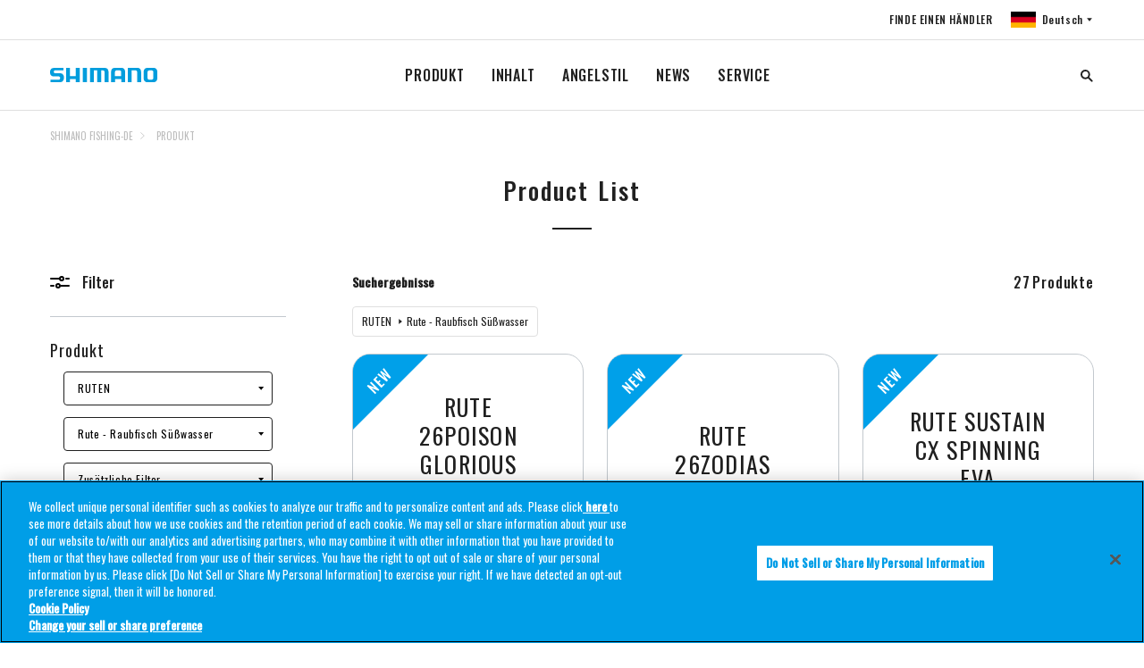

--- FILE ---
content_type: text/html;charset=utf-8
request_url: https://fish.shimano.com/de-DE/product/list.html?pcat2=cg2SHIFEuRodFWPredator&pcat1=cg1SHIFEuRod&pcat3=&pcat4=&fs=&series=&price_min=&price_max=&page=1
body_size: 10869
content:

<!DOCTYPE HTML>
<html lang="de-DE">
    <head>
    <meta charset="UTF-8"/>
    <title> Product Line | PRODUKT | SHIMANO</title>
    
    
    
    <meta name="template" content="product-list-template"/>
    <meta name="viewport" content="width=device-width, initial-scale=1"/>
    

    
<link rel="icon" type="image/x-icon" href="/content/dam/Shimanofish/Common/favicon.ico"/>




	<!-- OneTrust Cookies Consent Notice start for fish.shimano.com -->
<script type="text/javascript" src="https://cdn-au.onetrust.com/consent/0191a34b-c263-7c2a-9080-8c8052420e09/OtAutoBlock.js"></script>
<script src="https://cdn-au.onetrust.com/scripttemplates/otSDKStub.js" type="text/javascript" charset="UTF-8" data-domain-script="0191a34b-c263-7c2a-9080-8c8052420e09"></script>
<script type="text/javascript">
function OptanonWrapper() { }
</script>
<!-- OneTrust Cookies Consent Notice end for fish.shimano.com -->

<script>
  // Define dataLayer and the gtag function
  window.dataLayer = window.dataLayer || [];
  function gtag() {
    dataLayer.push(arguments);
  }

  // Define default consent status
  gtag('consent', 'default', {
    ad_storage: "denied",
    analytics_storage: "denied",
    functionality_storage: "denied",
    personalization_storage: "denied",
    security_storage: "granted",
    ad_user_data: "denied",
    ad_personalization: "denied",
    wait_for_update: 500,
    region: [
      'at', 'be', 'bg', 'hr', 'cy', 'cz', 'dk', 'ee', 'fi', 'fr', 'de', 'gr',
      'hu', 'is', 'ie', 'it', 'lv', 'li', 'lt', 'lu', 'mt', 'nl', 'no', 'pl',
      'pt', 'ro', 'sk', 'si', 'es', 'se', 'gb'
    ]
  });
  gtag('consent', 'default', {
    ad_storage: "granted",
    analytics_storage: "granted",
    functionality_storage: "granted",
    personalization_storage: "granted",
    security_storage: "granted",
    ad_user_data: "granted",
    ad_personalization: "granted",
    wait_for_update: 500
  });
</script>

<!-- Google Tag Manager -->
<script>(function(w,d,s,l,i){w[l]=w[l]||[];w[l].push({'gtm.start':
new Date().getTime(),event:'gtm.js'});var f=d.getElementsByTagName(s)[0],
j=d.createElement(s),dl=l!='dataLayer'?'&l='+l:'';j.async=true;j.src=
'https://www.googletagmanager.com/gtm.js?id='+i+dl;f.parentNode.insertBefore(j,f);
})(window,document,'script','dataLayer','GTM-TWZ5SJM');</script>
<!-- End Google Tag Manager -->


	<!-- Facebook Pixel Code -->
<script>
  !function(f,b,e,v,n,t,s)
  {if(f.fbq)return;n=f.fbq=function(){n.callMethod?
  n.callMethod.apply(n,arguments):n.queue.push(arguments)};
  if(!f._fbq)f._fbq=n;n.push=n;n.loaded=!0;n.version='2.0';
  n.queue=[];t=b.createElement(e);t.async=!0;
  t.src=v;s=b.getElementsByTagName(e)[0];
  s.parentNode.insertBefore(t,s)}(window, document,'script',
  'https://connect.facebook.net/en_US/fbevents.js');
  fbq('init', '1529275868164008');
  fbq('track', 'PageView');
</script>
<noscript>
  <img height="1" width="1" style="display:none" src="https://www.facebook.com/tr?id=1529275868164008&ev=PageView&noscript=1"/>
</noscript>
<!-- End Facebook Pixel Code -->



<link rel="preconnect" href="https://fonts.gstatic.com/" crossorigin/>
<link href="https://fonts.googleapis.com/css?family=Oswald:400,500&display=swap" rel="stylesheet"/>
<link href="https://fonts.googleapis.com/css?family=Noto+Serif+JP&display=swap" rel="stylesheet"/>
<link href="https://fonts.googleapis.com/css?family=Noto+Sans+JP:400,700&display=swap&subset=japanese" rel="stylesheet"/>

    
<link rel="stylesheet" href="/etc.clientlibs/fish/clientlibs/clientlib-base.min.css" type="text/css">




    
<link rel="stylesheet" href="/etc.clientlibs/fish/clientlibs/clientlib-dependencies.min.css" type="text/css">







<script type="text/javascript">
            (function() {
                window.ContextHub = window.ContextHub || {};

                /* setting paths */
                ContextHub.Paths = ContextHub.Paths || {};
                ContextHub.Paths.CONTEXTHUB_PATH = "/libs/settings/cloudsettings/legacy/contexthub";
                ContextHub.Paths.RESOURCE_PATH = "\/content\/fish\/europe\/de\/de\/product\/list\/_jcr_content\/contexthub";
                ContextHub.Paths.SEGMENTATION_PATH = "";
                ContextHub.Paths.CQ_CONTEXT_PATH = "";

                /* setting initial constants */
                ContextHub.Constants = ContextHub.Constants || {};
                ContextHub.Constants.ANONYMOUS_HOME = "/home/users/2/2vIzCU_2umt7_sZ58AVP";
                ContextHub.Constants.MODE = "no-ui";
            }());
        </script><script src="/etc/cloudsettings.kernel.js/libs/settings/cloudsettings/legacy/contexthub" type="text/javascript"></script>


    

<link rel="canonical" href="https://fish.shimano.com/de-DE/product/list.html"/>
 
    
    
    

    

    
    
<script src="/etc.clientlibs/fish/clientlibs/clientlib-dependencies.min.js"></script>



    
    



    

    
</head>
    <body class="page basicpage">
        
        
            



            

	<!-- Google Tag Manager (noscript) -->
<noscript><iframe src="https://www.googletagmanager.com/ns.html?id=GTM-TWZ5SJM"
height="0" width="0" style="display:none;visibility:hidden"></iframe></noscript>
<!-- End Google Tag Manager (noscript) -->

<a id="top"></a>


    





<div class="responsivegrid_header responsivegrid">


<div class="aem-Grid aem-Grid--12 aem-Grid--default--12 ">
    
    <div class="inheritedef experiencefragment aem-GridColumn aem-GridColumn--default--12">


    


<div class="xfpage page basicpage">
<div class="xf-content-height">
    


<div class="aem-Grid aem-Grid--12 aem-Grid--default--12 ">
    
    <div class="responsivegrid aem-GridColumn aem-GridColumn--default--12">


<div class="aem-Grid aem-Grid--12 aem-Grid--default--12 ">
    
    <div class="navigation aem-GridColumn aem-GridColumn--default--12">
<header class="l-header header is-collapsed" id="header">
    <nav class="header__sub is-collapsed"><ul class="header__sub-list">
    <li class="header__sub-item">
        <a href="/de-DE/dealerlocator.html"> FINDE EINEN HÄNDLER</a>
    </li>

    
    <li class="header__sub-item" id="regionSelector-open-btn">
        <a href="#region-selector" class="header__lang header__lang--de"></a>
    </li>
</ul>
</nav>
    <h3 class="header__logo">
        <a href="/de-DE" title="">
            <img src="/etc.clientlibs/fish/clientlibs/clientlib-base/resources/logo.svg" alt="SHIMANO"/>
        </a>
    </h3>
    <nav class="header__nav is-collapsed">
        <ul class="header__list">
            <li class="header__item">
                <a href="/de-DE/product.html">PRODUKT
                </a>
                <div class="header__drop is-collapsed">
                    <div class="header__drop__inner l-content">
                        <div class="header__drop__row">
                            <div class="header__drop__title">
                                <a href="/de-DE/product/reels.html" path="/content/fish/europe/de/de/product/reels" iconpath="/content/dam/Shimanofish/LocalEU/Productrelatedpage/reel/STELLA-FK_1250x1250px_V1.jpg">
                                    <img src="/content/dam/Shimanofish/LocalEU/Productrelatedpage/reel/STELLA-FK_1250x1250px_V1.jpg" alt="ROLLEN"/>
                                    <p>ROLLEN
                                    </p>
                                </a>
                            </div>
                            <div class="header__drop__content is-collapsed">
                                <ul class="header__drop__list">
                                    <li class="header__drop__item">
                                        <a href="/de-DE/product/reels/spinning.html">STATIONÄRROLLEN
                                        </a>
                                    </li>
                                    
                                    
                                    
                                    
                                    
                                    
                                    
                                    
                                    
                                
                                    <li class="header__drop__item">
                                        <a href="/de-DE/product/reels/baitcasting.html">BAITCAST-ROLLEN
                                        </a>
                                    </li>
                                    
                                    
                                    
                                    
                                    
                                    
                                    
                                    
                                    
                                
                                    <li class="header__drop__item">
                                        <a href="/de-DE/product/reels/bigpit_carp.html">BIG PIT/KARPFEN
                                        </a>
                                    </li>
                                    
                                    
                                    
                                    
                                    
                                    
                                    
                                    
                                    
                                
                                    <li class="header__drop__item">
                                        <a href="/de-DE/product/reels/bigpit_surf.html">BIG PIT/BRANDUNGSANGELN
                                        </a>
                                    </li>
                                    
                                    
                                    
                                    
                                    
                                    
                                    
                                    
                                    
                                
                                    <li class="header__drop__item">
                                        <a href="/de-DE/product/reels/freespool.html">BAITRUNNER-ROLLEN
                                        </a>
                                    </li>
                                    
                                    
                                    
                                    
                                    
                                    
                                    
                                    
                                    
                                
                                    <li class="header__drop__item">
                                        <a href="/de-DE/product/reels/multiplier.html">MULTIROLLEN
                                        </a>
                                    </li>
                                    
                                    
                                    
                                    
                                    
                                    
                                    
                                    
                                    
                                
                                    <li class="header__drop__item">
                                        <a href="/de-DE/product/reels/electric.html">ELEKTRISCHE ROLLEN
                                        </a>
                                    </li>
                                    
                                    
                                    
                                    
                                    
                                    
                                    
                                    
                                    
                                
                                    <li class="header__drop__item">
                                        <a href="/de-DE/product/reels/fly.html">FLIEGENROLLEN
                                        </a>
                                    </li>
                                    
                                    
                                    
                                    
                                    
                                    
                                    
                                    
                                    
                                </ul>
                            </div>
                        </div>
                        
                        
                        
                        
                    
                        <div class="header__drop__row">
                            <div class="header__drop__title">
                                <a href="/de-DE/product/rods.html" path="/content/fish/europe/de/de/product/rods" iconpath="/content/dam/Shimanofish/LocalEU/Productrelatedpage/rod/TRIBAL_TX-ULTRA-A_1250x1250px_V1.jpg">
                                    <img src="/content/dam/Shimanofish/LocalEU/Productrelatedpage/rod/TRIBAL_TX-ULTRA-A_1250x1250px_V1.jpg" alt="RUTEN"/>
                                    <p>RUTEN
                                    </p>
                                </a>
                            </div>
                            <div class="header__drop__content is-collapsed">
                                <ul class="header__drop__list">
                                    <li class="header__drop__item">
                                        <a href="/de-DE/product/rods/freshwaterpredator.html">SÜßWASSER RAUBFISCH
                                        </a>
                                    </li>
                                    
                                    
                                    
                                    
                                    
                                    
                                    
                                    
                                    
                                
                                    <li class="header__drop__item">
                                        <a href="/de-DE/product/rods/saltwaterpredator.html">SALZWASSER RAUBFISCH
                                        </a>
                                    </li>
                                    
                                    
                                    
                                    
                                    
                                    
                                    
                                    
                                    
                                
                                    <li class="header__drop__item">
                                        <a href="/de-DE/product/rods/carp.html">KARPFEN
                                        </a>
                                    </li>
                                    
                                    
                                    
                                    
                                    
                                    
                                    
                                    
                                    
                                
                                    <li class="header__drop__item">
                                        <a href="/de-DE/product/rods/specimen.html">SPECIMEN
                                        </a>
                                    </li>
                                    
                                    
                                    
                                    
                                    
                                    
                                    
                                    
                                    
                                
                                    <li class="header__drop__item">
                                        <a href="/de-DE/product/rods/coarse.html">FRIEDFISCH 
                                        </a>
                                    </li>
                                    
                                    
                                    
                                    
                                    
                                    
                                    
                                    
                                    
                                
                                    <li class="header__drop__item">
                                        <a href="/de-DE/product/rods/surfcasting.html">BRANDUNGSANGELN
                                        </a>
                                    </li>
                                    
                                    
                                    
                                    
                                    
                                    
                                    
                                    
                                    
                                
                                    <li class="header__drop__item">
                                        <a href="/de-DE/product/rods/saltwaterboat.html">SALZWASSER BOOT
                                        </a>
                                    </li>
                                    
                                    
                                    
                                    
                                    
                                    
                                    
                                    
                                    
                                
                                    <li class="header__drop__item">
                                        <a href="/de-DE/product/rods/troutrods.html">FORELLENRUTEN
                                        </a>
                                    </li>
                                    
                                    
                                    
                                    
                                    
                                    
                                    
                                    
                                    
                                
                                    <li class="header__drop__item">
                                        <a href="/de-DE/product/rods/fly.html">FLIEGENRUTEN
                                        </a>
                                    </li>
                                    
                                    
                                    
                                    
                                    
                                    
                                    
                                    
                                    
                                
                                    <li class="header__drop__item">
                                        <a href="/de-DE/product/rods/stc.html">S.T.C.
                                        </a>
                                    </li>
                                    
                                    
                                    
                                    
                                    
                                    
                                    
                                    
                                    
                                </ul>
                            </div>
                        </div>
                        
                        
                        
                        
                    
                        <div class="header__drop__row">
                            <div class="header__drop__title">
                                <a href="/de-DE/product/line.html" path="/content/fish/europe/de/de/product/line" iconpath="/content/dam/Shimanofish/LocalEU/Productrelatedpage/lsg/line/Kairiki4_1250x1250px_V1.jpg">
                                    <img src="/content/dam/Shimanofish/LocalEU/Productrelatedpage/lsg/line/Kairiki4_1250x1250px_V1.jpg" alt="SCHNUR"/>
                                    <p>SCHNUR
                                    </p>
                                </a>
                            </div>
                            <div class="header__drop__content is-collapsed">
                                <ul class="header__drop__list">
                                    <li class="header__drop__item">
                                        <a href="/de-DE/product/line/braided.html">GEFLOCHTENE SCHNUR
                                        </a>
                                    </li>
                                    
                                    
                                    
                                    
                                    
                                    
                                    
                                    
                                    
                                
                                    <li class="header__drop__item">
                                        <a href="/de-DE/product/line/monofilament.html">MONOFILE SCHNUR
                                        </a>
                                    </li>
                                    
                                    
                                    
                                    
                                    
                                    
                                    
                                    
                                    
                                
                                    <li class="header__drop__item">
                                        <a href="/de-DE/product/line/fluorocarbon.html">FLUOROCARBON
                                        </a>
                                    </li>
                                    
                                    
                                    
                                    
                                    
                                    
                                    
                                    
                                    
                                </ul>
                            </div>
                        </div>
                        
                        
                        
                        
                    
                        <div class="header__drop__row">
                            <div class="header__drop__title">
                                <a href="/de-DE/product/lures.html" path="/content/fish/europe/de/de/product/lures" iconpath="/content/dam/Shimanofish/LocalEU/Productrelatedpage/lsg/lures/Exsense_ShallowAssassin_1250x1250px_V1.jpg">
                                    <img src="/content/dam/Shimanofish/LocalEU/Productrelatedpage/lsg/lures/Exsense_ShallowAssassin_1250x1250px_V1.jpg" alt="KUNSTKÖDER"/>
                                    <p>KUNSTKÖDER
                                    </p>
                                </a>
                            </div>
                            <div class="header__drop__content is-collapsed">
                                <ul class="header__drop__list">
                                    <li class="header__drop__item">
                                        <a href="/de-DE/product/lures/freshwater.html">FRESHWATER
                                        </a>
                                    </li>
                                    
                                    
                                    
                                    
                                    
                                    
                                    
                                    
                                    
                                
                                    <li class="header__drop__item">
                                        <a href="/de-DE/product/lures/saltwater.html">SALZWASSER
                                        </a>
                                    </li>
                                    
                                    
                                    
                                    
                                    
                                    
                                    
                                    
                                    
                                </ul>
                            </div>
                        </div>
                        
                        
                        
                        
                    
                        <div class="header__drop__row">
                            <div class="header__drop__title">
                                <a href="/de-DE/product/bait.html" path="/content/fish/europe/de/de/product/bait" iconpath="/content/dam/Shimanofish/LocalEU/Productrelatedpage/lsg/bait/Shimano Boilies - Carp.jpeg">
                                    <img src="/content/dam/Shimanofish/LocalEU/Productrelatedpage/lsg/bait/Shimano%20Boilies%20-%20Carp.jpeg" alt="BAIT"/>
                                    <p>BAIT
                                    </p>
                                </a>
                            </div>
                            <div class="header__drop__content is-collapsed">
                                <ul class="header__drop__list">
                                    <li class="header__drop__item">
                                        <a href="/de-DE/product/bait/boilies.html">BOILIES
                                        </a>
                                    </li>
                                    
                                    
                                    
                                    
                                    
                                    
                                    
                                    
                                    
                                
                                    <li class="header__drop__item">
                                        <a href="/de-DE/product/bait/liquids.html">LIQUIDS
                                        </a>
                                    </li>
                                    
                                    
                                    
                                    
                                    
                                    
                                    
                                    
                                    
                                
                                    <li class="header__drop__item">
                                        <a href="/de-DE/product/bait/pop-ups.html">POP-UPS
                                        </a>
                                    </li>
                                    
                                    
                                    
                                    
                                    
                                    
                                    
                                    
                                    
                                
                                    <li class="header__drop__item">
                                        <a href="/de-DE/product/bait/hookbaits.html">HOOKBAITS
                                        </a>
                                    </li>
                                    
                                    
                                    
                                    
                                    
                                    
                                    
                                    
                                    
                                </ul>
                            </div>
                        </div>
                        
                        
                        
                        
                    
                        <div class="header__drop__row">
                            <div class="header__drop__title">
                                <a href="/de-DE/product/accessories.html" path="/content/fish/europe/de/de/product/accessories" iconpath="/content/dam/Shimanofish/LocalEU/Productrelatedpage/lsg/luggage/YASEI_STREET_BAG_1250x1250px_V1.jpg">
                                    <img src="/content/dam/Shimanofish/LocalEU/Productrelatedpage/lsg/luggage/YASEI_STREET_BAG_1250x1250px_V1.jpg" alt="ZUBEHÖR"/>
                                    <p>ZUBEHÖR
                                    </p>
                                </a>
                            </div>
                            <div class="header__drop__content is-collapsed">
                                <ul class="header__drop__list">
                                    <li class="header__drop__item">
                                        <a href="/de-DE/product/accessories/luggage.html">TASCHEN UND FUTTERALE
                                        </a>
                                    </li>
                                    
                                    
                                    
                                    
                                    
                                    
                                    
                                    
                                    
                                
                                    <li class="header__drop__item">
                                        <a href="/de-DE/product/accessories/holdalls_sleeves.html">RUTENFUTTERALE
                                        </a>
                                    </li>
                                    
                                    
                                    
                                    
                                    
                                    
                                    
                                    
                                    
                                
                                    <li class="header__drop__item">
                                        <a href="/de-DE/product/accessories/shelters.html">ANGELZELTE
                                        </a>
                                    </li>
                                    
                                    
                                    
                                    
                                    
                                    
                                    
                                    
                                    
                                
                                    <li class="header__drop__item">
                                        <a href="/de-DE/product/accessories/landingnets.html">KESCHER
                                        </a>
                                    </li>
                                    
                                    
                                    
                                    
                                    
                                    
                                    
                                    
                                    
                                
                                    <li class="header__drop__item">
                                        <a href="/de-DE/product/accessories/fishcare_weighing.html">ABHAKMATTE / WIEGESACK
                                        </a>
                                    </li>
                                    
                                    
                                    
                                    
                                    
                                    
                                    
                                    
                                    
                                
                                    <li class="header__drop__item">
                                        <a href="/de-DE/product/accessories/clothing.html">BEKLEIDUNG
                                        </a>
                                    </li>
                                    
                                    
                                    
                                    
                                    
                                    
                                    
                                    
                                    
                                
                                    <li class="header__drop__item">
                                        <a href="/de-DE/product/accessories/headwear.html">KOPFBEDECKUNG
                                        </a>
                                    </li>
                                    
                                    
                                    
                                    
                                    
                                    
                                    
                                    
                                    
                                
                                    <li class="header__drop__item">
                                        <a href="/de-DE/product/accessories/shoes_waders.html">SCHUHE/WATBEKLEIDUNG
                                        </a>
                                    </li>
                                    
                                    
                                    
                                    
                                    
                                    
                                    
                                    
                                    
                                
                                    <li class="header__drop__item">
                                        <a href="/de-DE/product/accessories/sunglasses.html">SONNENBRILLEN
                                        </a>
                                    </li>
                                    
                                    
                                    
                                    
                                    
                                    
                                    
                                    
                                    
                                </ul>
                            </div>
                        </div>
                        
                        
                        
                        
                    </div>
                </div>
            </li>
            
            
            
            
        
            <li class="header__item">
                <a href="/de-DE/content.html">INHALT
                </a>
                <div class="header__drop is-collapsed">
                    <div class="header__drop__inner l-content">
                        <div class="header__drop__row">
                            
                            <div class="header__drop__content ">
                                <ul class="header__drop__list">
                                    <li class="header__drop__item">
                                        <a href="/de-DE/content/c/Catalogues.html">CATALOGUES
                                        </a>
                                    </li>
                                    
                                    
                                    
                                    
                                    
                                    
                                    
                                    
                                    
                                
                                    <li class="header__drop__item">
                                        <a href="/de-DE/content/c/Baitcasting-reel-maintenance-tips.html">BAITCASTER WARTUNGSTIPPS
                                        </a>
                                    </li>
                                    
                                    
                                    
                                    
                                    
                                    
                                    
                                    
                                    
                                
                                    <li class="header__drop__item">
                                        <a href="/de-DE/content/c/Shimano-Technology-Booklet.html">SHIMANO TECHNOLOGY BOOKLET
                                        </a>
                                    </li>
                                    
                                    
                                    
                                    
                                    
                                    
                                    
                                    
                                    
                                
                                    <li class="header__drop__item">
                                        <a href="/de-DE/content/c/Rod-technology-benefits.html">VORTEILE VON SHIMANO`S RUTENTECHNOLOGIEN
                                        </a>
                                    </li>
                                    
                                    
                                    
                                    
                                    
                                    
                                    
                                    
                                    
                                
                                    <li class="header__drop__item">
                                        <a href="/de-DE/content/c/Shimano-Fishing-reel-technology-benefits.html">BENEFITS ROLLEN TECHNOLOGIE
                                        </a>
                                    </li>
                                    
                                    
                                    
                                    
                                    
                                    
                                    
                                    
                                    
                                
                                    <li class="header__drop__item">
                                        <a href="/de-DE/content/c/Discover-the-tx-carp-fishing-rod-range.html">Entdecken Sie das TX Karpfenruten Sortiment
                                        </a>
                                    </li>
                                    
                                    
                                    
                                    
                                    
                                    
                                    
                                    
                                    
                                
                                    <li class="header__drop__item">
                                        <a href="/de-DE/content/c/shimano-jdm-fishing-rods.html">Shimano JDM Angelruten
                                        </a>
                                    </li>
                                    
                                    
                                    
                                    
                                    
                                    
                                    
                                    
                                    
                                
                                    <li class="header__drop__item">
                                        <a href="/de-DE/content/c/baitcasting-reels.html">Shimano Baitcaster entdecken – Präzision, Power &amp; Performance
                                        </a>
                                    </li>
                                    
                                    
                                    
                                    
                                    
                                    
                                    
                                    
                                    
                                </ul>
                            </div>
                        </div>
                        
                        
                        
                        
                    </div>
                </div>
            </li>
            
            
            
            
        
            <li class="header__item">
                <a href="/de-DE/fishing.html">ANGELSTIL
                </a>
                <div class="header__drop is-collapsed">
                    <div class="header__drop__inner l-content">
                        <div class="header__drop__row">
                            
                            <div class="header__drop__content ">
                                <ul class="header__drop__list">
                                    <li class="header__drop__item">
                                        <a href="/de-DE/fishing/c/saltwater.html">SALZWASSER
                                        </a>
                                    </li>
                                    
                                    
                                    
                                    
                                    
                                    
                                    
                                    
                                    
                                
                                    <li class="header__drop__item">
                                        <a href="/de-DE/fishing/c/aero.html">AERO
                                        </a>
                                    </li>
                                    
                                    
                                    
                                    
                                    
                                    
                                    
                                    
                                    
                                
                                    <li class="header__drop__item">
                                        <a href="/de-DE/fishing/c/predator.html">PREDATOR
                                        </a>
                                    </li>
                                    
                                    
                                    
                                    
                                    
                                    
                                    
                                    
                                    
                                
                                    <li class="header__drop__item">
                                        <a href="/de-DE/fishing/c/tribal.html">TRIBAL
                                        </a>
                                    </li>
                                    
                                    
                                    
                                    
                                    
                                    
                                    
                                    
                                    
                                </ul>
                            </div>
                        </div>
                        
                        
                        
                        
                    </div>
                </div>
            </li>
            
            
            
            
        
            <li class="header__item">
                <a href="/de-DE/news/news-listing.html">NEWS
                </a>
                <div class="header__drop is-collapsed">
                    <div class="header__drop__inner l-content">
                        <div class="header__drop__row">
                            
                            <div class="header__drop__content ">
                                
                            </div>
                        </div>
                        
                        
                        
                        
                    </div>
                </div>
            </li>
            
            
            
            
        
            <li class="header__item">
                <a href="/de-DE/service.html"> SERVICE
                </a>
                <div class="header__drop is-collapsed">
                    <div class="header__drop__inner l-content">
                        <div class="header__drop__row">
                            
                            <div class="header__drop__content ">
                                <ul class="header__drop__list">
                                    <li class="header__drop__item">
                                        <a href="/de-DE/service/c/Reel-Maintenance.html">Reel Maintenance
                                        </a>
                                    </li>
                                    
                                    
                                    
                                    
                                    
                                    
                                    
                                    
                                    
                                
                                    <li class="header__drop__item">
                                        <a href="/de-DE/service/c/Warranty-Policy.html">Warranty Policy
                                        </a>
                                    </li>
                                    
                                    
                                    
                                    
                                    
                                    
                                    
                                    
                                    
                                
                                    <li class="header__drop__item">
                                        <a href="/de-DE/service/c/legal-regulations-for-e-Reels-and-dc-reels.html">Legal regulations for E-Reels and DC reels
                                        </a>
                                    </li>
                                    
                                    
                                    
                                    
                                    
                                    
                                    
                                    
                                    
                                </ul>
                            </div>
                        </div>
                        
                        
                        
                        
                    </div>
                </div>
            </li>
            
            
            
            
        </ul>
    </nav>
    <div class="header__search is-collapsed js-search">
        
  
  
  <!-- I Search Search box Start -->
  <input type="hidden" name="showURL" value="/content/fish/europe/de/de/search-result" id="search-page-url"/>
   
    <form name="search_form" class="cmp__sitesearch" action="/de-DE/search-result.html" method="GET" onsubmit="return mysearch(this);">
      <input type="search" name="kw" value="" class="globalsearch searchfield" id="globalsearch" size='6' placeholder="SUCHE"/>
     <!-- <input type="hidden" name="ie" value="u"> -->
<!-- <span class="tooltiptext">I&#39;m sorry. Since we do not agree to the use of cookies, we restrict the use of some functions including this function. To enable all features, click the &#34;Agree&#34; button on the cookie consent bar.</span> -->
    </form>
  
  <!-- I Search Search box End-->


    </div>
    <div class="header__opener" id="drawerBtn">
        <div class="header__opener__btn">
            <span></span>
            <span></span>
            <span></span>
        </div>
    </div>
</header><!-- /header -->
<aside class="region-selector" id="region-selector">
    <div class="region-selector__bg"></div>
    <section class="region-selector__body">
        <div class="region-selector__close" id="regionSelector-close-btn"></div>
        <section class="headline headline--header">
            <h2 class="headline__head">
                <span class="headline__main uppercase">Fishing</span>
            </h2>
        </section>
        <section class="region-selector__content">
            <div class="region-selector__row" data-level="0">
                <p class="region-selector__name uppercase">Asia</p>
                <ul class="region-selector__list">
                    <li class="region-selector__item">
                        <a href="/ja-JP/product/list.html" title="">
                            <div class="region-selector__flag">
                                <div class="flag flag-jp flag--lg" title="シマノの製品一覧です。リール、ロッド、ルアー、アパレルといった釣具用品の詳細な情報をご提供いたします。検索ウィンドウから製品、釣種、シリーズ、価格の項目を用いて製品の絞り込みが可能です。各製品の個別ページでは、製品の概要、特徴、ラインナップ・スペック・仕様、関連する製品・情報・イベント・コンテンツ、製品サポートなど、フィッシングシーンをサポートする情報をお届けします。 " data-path="/content/fish/asia/jp/ja/product/list"></div>
                            </div>
                            <div class="region-selector__label">
                                <p class="region-selector__country uppercase">Japan</p>
                                <p class="region-selector__language">日本語</p>
                            </div>
                        </a>
                    </li>

                    
                    
                
                    <li class="region-selector__item">
                        <a href="/en-SG/product/list.html" title="">
                            <div class="region-selector__flag">
                                <div class="flag flag-sg flag--lg" data-path="/content/fish/asia/sg/en/product/list"></div>
                            </div>
                            <div class="region-selector__label">
                                <p class="region-selector__country uppercase">Southeast Asia</p>
                                <p class="region-selector__language">SHIMANO FISHING-S.E.A.</p>
                            </div>
                        </a>
                    </li>

                    
                    
                
                    <li class="region-selector__item">
                        <a href="/zh-CN/product/list.html" title="">
                            <div class="region-selector__flag">
                                <div class="flag flag-cn flag--lg" data-path="/content/fish/asia/cn/zh/product/list"></div>
                            </div>
                            <div class="region-selector__label">
                                <p class="region-selector__country uppercase">China</p>
                                <p class="region-selector__language">Chinese</p>
                            </div>
                        </a>
                    </li>

                    
                    
                </ul>
            </div>
            
            
            
            
        
            <div class="region-selector__row" data-level="0">
                <p class="region-selector__name uppercase">Americas</p>
                <ul class="region-selector__list">
                    <li class="region-selector__item">
                        <a href="/en-US/product/list.html" title="">
                            <div class="region-selector__flag">
                                <div class="flag flag-us flag--lg" data-path="/content/fish/americas/us/en/product/list"></div>
                            </div>
                            <div class="region-selector__label">
                                <p class="region-selector__country uppercase">US</p>
                                <p class="region-selector__language">English</p>
                            </div>
                        </a>
                    </li>

                    
                    
                
                    <li class="region-selector__item">
                        <a href="/fr-CA/product/list.html" title="">
                            <div class="region-selector__flag">
                                <div class="flag flag-ca flag--lg" data-path="/content/fish/americas/ca/fr/product/list"></div>
                            </div>
                            <div class="region-selector__label">
                                <p class="region-selector__country uppercase">Canada</p>
                                <p class="region-selector__language">French</p>
                            </div>
                        </a>
                    </li>

                    
                    
                
                    <li class="region-selector__item">
                        <a href="/pt-BR/product/list.html" title="">
                            <div class="region-selector__flag">
                                <div class="flag flag-br flag--lg" data-path="/content/fish/americas/br/pt/product/list"></div>
                            </div>
                            <div class="region-selector__label">
                                <p class="region-selector__country uppercase">Brazil</p>
                                <p class="region-selector__language">Shimano</p>
                            </div>
                        </a>
                    </li>

                    
                    
                
                    <li class="region-selector__item">
                        <a href="/es-AR/product/list.html" title="">
                            <div class="region-selector__flag">
                                <div class="flag flag-ar flag--lg" data-path="/content/fish/americas/ar/es/product/list"></div>
                            </div>
                            <div class="region-selector__label">
                                <p class="region-selector__country uppercase">Latin America</p>
                                <p class="region-selector__language">Shimano</p>
                            </div>
                        </a>
                    </li>

                    
                    
                </ul>
            </div>
            
            
            
            
        
            <div class="region-selector__row" data-level="0">
                <p class="region-selector__name uppercase">Europe</p>
                <ul class="region-selector__list">
                    <li class="region-selector__item">
                        <a href="/en-GB/product/list.html" title="">
                            <div class="region-selector__flag">
                                <div class="flag flag-gb flag--lg" data-path="/content/fish/europe/gb/en/product/list"></div>
                            </div>
                            <div class="region-selector__label">
                                <p class="region-selector__country uppercase">United Kingdom</p>
                                <p class="region-selector__language">SHIMANO FISHING-EN</p>
                            </div>
                        </a>
                    </li>

                    
                    
                
                    <li class="region-selector__item">
                        <a href="/it-IT/product/list.html" title="">
                            <div class="region-selector__flag">
                                <div class="flag flag-it flag--lg" data-path="/content/fish/europe/it/it/product/list"></div>
                            </div>
                            <div class="region-selector__label">
                                <p class="region-selector__country uppercase">Italy</p>
                                <p class="region-selector__language">SHIMANO FISHING-IT</p>
                            </div>
                        </a>
                    </li>

                    
                    
                
                    <li class="region-selector__item">
                        <a href="/fr-FR/product/list.html" title="">
                            <div class="region-selector__flag">
                                <div class="flag flag-fr flag--lg" data-path="/content/fish/europe/fr/fr/product/list"></div>
                            </div>
                            <div class="region-selector__label">
                                <p class="region-selector__country uppercase">France</p>
                                <p class="region-selector__language">SHIMANO FISHING-FR</p>
                            </div>
                        </a>
                    </li>

                    
                    
                
                    <li class="region-selector__item">
                        <a href="/de-DE" title="">
                            <div class="region-selector__flag">
                                <div class="flag flag-de flag--lg" data-path="/content/fish/europe/de/de/product/list"></div>
                            </div>
                            <div class="region-selector__label">
                                <p class="region-selector__country uppercase">Germany</p>
                                <p class="region-selector__language">SHIMANO FISHING-DE</p>
                            </div>
                        </a>
                    </li>

                    
                    
                
                    <li class="region-selector__item">
                        <a href="/nl-NL/product/list.html" title="">
                            <div class="region-selector__flag">
                                <div class="flag flag-nl flag--lg" data-path="/content/fish/europe/nl/nl/product/list"></div>
                            </div>
                            <div class="region-selector__label">
                                <p class="region-selector__country uppercase">Netherlands</p>
                                <p class="region-selector__language">SHIMANO FISHING-NL</p>
                            </div>
                        </a>
                    </li>

                    
                    
                
                    <li class="region-selector__item">
                        <a href="/pl-PL/product/list.html" title="">
                            <div class="region-selector__flag">
                                <div class="flag flag-pl flag--lg" data-path="/content/fish/europe/pl/pl/product/list"></div>
                            </div>
                            <div class="region-selector__label">
                                <p class="region-selector__country uppercase">Polska</p>
                                <p class="region-selector__language">SHIMANO FISHING-PL</p>
                            </div>
                        </a>
                    </li>

                    
                    
                
                    <li class="region-selector__item">
                        <a href="/tr-TR/product/list.html" title="">
                            <div class="region-selector__flag">
                                <div class="flag flag-tr flag--lg" data-path="/content/fish/europe/tr/tr/product/list"></div>
                            </div>
                            <div class="region-selector__label">
                                <p class="region-selector__country uppercase">Turkey</p>
                                <p class="region-selector__language">SHIMANO FISHING-TR</p>
                            </div>
                        </a>
                    </li>

                    
                    
                
                    <li class="region-selector__item">
                        <a href="/es-ES/product/list.html" title="">
                            <div class="region-selector__flag">
                                <div class="flag flag-es flag--lg" data-path="/content/fish/europe/es/es/product/list"></div>
                            </div>
                            <div class="region-selector__label">
                                <p class="region-selector__country uppercase">Spain</p>
                                <p class="region-selector__language">SHIMANO FISHING-ES</p>
                            </div>
                        </a>
                    </li>

                    
                    
                </ul>
            </div>
            
            
            
            
        
            <div class="region-selector__row" data-level="0">
                <p class="region-selector__name uppercase">Oceania</p>
                <ul class="region-selector__list">
                    <li class="region-selector__item">
                        <a href="/en-AU/product/list.html" title="">
                            <div class="region-selector__flag">
                                <div class="flag flag-au flag--lg" data-path="/content/fish/oceania/au/en/product/list"></div>
                            </div>
                            <div class="region-selector__label">
                                <p class="region-selector__country uppercase">Australia</p>
                                <p class="region-selector__language">SHIMANO FISHING - AUSTRALIA</p>
                            </div>
                        </a>
                    </li>

                    
                    
                
                    <li class="region-selector__item">
                        <a href="/en-NZ/product/list.html" title="">
                            <div class="region-selector__flag">
                                <div class="flag flag-nz flag--lg" data-path="/content/fish/oceania/nz/en/product/list"></div>
                            </div>
                            <div class="region-selector__label">
                                <p class="region-selector__country uppercase">New Zealand</p>
                                <p class="region-selector__language">SHIMANO FISHING - NEW ZEALAND</p>
                            </div>
                        </a>
                    </li>

                    
                    
                </ul>
            </div>
            
            
            
            
        </section>
    </section>
</aside>

    

</div>

    
</div>
</div>

    
</div>

</div></div>

     </div>

    
</div>
</div>
<div class="responsivegrid_breadcrumb responsivegrid breadcrumbs--top">


<div class="aem-Grid aem-Grid--12 aem-Grid--default--12 ">
    
    <div class="breadcrumb aem-GridColumn aem-GridColumn--default--12"><aside class="breadcrumbs">
    <div class="breadcrumbs__body">
        <nav class="breadcrumbs__nav">
            <ul class="breadcrumbs__list">
                <li class="breadcrumbs__item">
                    
                    <a title="" href="/de-DE">SHIMANO FISHING-DE</a>
                </li>
                
                
                
                
            
                <li class="breadcrumbs__item">
                    PRODUKT
                    
                </li>
                
                
                
                
            </ul>
        </nav>
        <div class="breadcrumbs__pagetop" id="page-top">
            <a href="#top" title="" class="js-scroll">TOP</a>
        </div>
    </div>
</aside></div>

    
</div>
</div>
<div class="root responsivegrid l-main main">


<div class="aem-Grid aem-Grid--12 aem-Grid--default--12 ">
    
    <div class="responsivegrid aem-GridColumn aem-GridColumn--default--12">


<div class="aem-Grid aem-Grid--12 aem-Grid--default--12 ">
    
    
    
</div>
</div>
<div class="anchortitle title aem-GridColumn aem-GridColumn--default--12">

    

</div>
<div class="responsivegrid aem-GridColumn aem-GridColumn--default--12">


<div class="aem-Grid aem-Grid--12 aem-Grid--default--12 ">
    
    
    
</div>
</div>
<div class="responsivegrid productsearch--container aem-GridColumn aem-GridColumn--default--12">


<div class="aem-Grid aem-Grid--12 aem-Grid--default--12 ">
    
    <div class="anchortitle title aem-GridColumn aem-GridColumn--default--12">
    <section class="headline headline--header headline__head--mb">
        <h1 class="headline__head ">
            <span class="headline__main">Product List</span>
            
        </h1>
        <div class="headline__link">
            
        </div>
    </section>
    
    



    

</div>
<div class="productsearchV2 productsearch aem-GridColumn aem-GridColumn--default--12"><section class="filter js-filter--open" data-resource="/de-DE/product/list/_jcr_content/root/responsivegrid_972260054/productsearchv2" data-defaultcomparisonpath="/ja-JP/product/list" data-comparisonlink="/de-DE/product/list" data-templatetype="/conf/fish/settings/wcm/templates/product-list-template">
    <div class="filter__headline filter__headline--main">
        <a href="#filter_container" title="" class="js-accordion__btn">
            <p class="filter__title"><img src="/etc.clientlibs/fish/clientlibs/clientlib-base/resources/icon_filter.svg" alt=""/>Filter</p>
            <p class="filter__state js-accordion__txt uppercase" data-close="Schließen">Öffnen</p>
        </a>
    </div>
    <div class="filter__container js-accordion__content" id="filter_container">
        <div class="filter__inner js-accordion__inner">
            <div class="loader loader--filter"></div>
            <div class="filter__main" style="display:none">
                <div class="filter__content">
                    <p class="filter__label">Produkt</p>
                    <div class="filter__select">
                        <select name="pcat1" id="pcat1">
                            <option value="">Produkt auswählen</option>
                        </select>
                    </div>
                    <div class="filter__select">
                        <select name="pcat2" id="pcat2">
                            <option value="">Zusätzliche Filter</option>
                        </select>
                    </div>
                    <div class="filter__select">
                        <select name="pcat3" id="pcat3">
                            <option value="">Zusätzliche Filter</option>
                        </select>
                    </div>
                    <div class="filter__select">
                        <select name="pcat4" id="pcat4">
                            <option value="">Zusätzliche Filter</option>
                        </select>
                    </div>
                </div>
                
                <div class="filter__content">
                    <p class="filter__label">Serie</p>
                    <div class="filter__select">
                        <select name="series" id="series">
                            <option value="">Serie auswählen</option>
                        </select>
                    </div>
                </div>
                
            </div>

            <!-- /* Not needed for September release */-->
            <!-- <sly data-sly-include="subfilter.html"></sly> -->

            <div class="filter__buttons" style="display:none">
                <p class="filter__reset">
                    <input type="button" class="btn2" id="resetfilter" value="リセット"/>
                    <span>Zurücksetzen</span>
                </p>
                <div class="filter__button button button--input button--down">
                    <div class="loader-wrapper">
                        <div class="loader loader--small loader--search-btn"></div>
                    </div>
                    <input type="submit" id="filtersearchbtn" value="検索"/>
                    <span>Suche</span>
                </div>
            </div>
        </div>
    </div>
</section>
<input type="hidden" id="expandfilter" value="false"/>






</div>
<div class="productsearchresultsV2 productsearchresults aem-GridColumn aem-GridColumn--default--12">
    
<section class="search-result">
    <div class="search-result__head">
        <p class="search-result__label">Suchergebnisse</p>
        <div class="search-result__num">
            27<span>Produkte</span>
        </div>
    </div>
    <ul class="search-result__list">
        <li class="search-result__tag search-result__tag--cat">
            <span>リール</span>
            <span>スピニングリール</span>
        </li>
        
        
        
    </ul>
</section>
    <section class="thumbnail thumbnail--product" data-column="3" data-carousel="no">
        
        <div class="thumbnail__list">
            
    <div class="thumbnail__item thumbnail__item--new">
        <a href="/de-DE/product/rods/freshwaterpredator/versatilespinning/a075f00003xhf90qae.html" title="">
            <div class="thumbnail__title">
                Rute 26Poison Glorious Casting
            </div>
            <div class="thumbnail__img">
                <img data-url="https://dassets2.shimano.com/content/dam/Shimanofish/Common/Productsrelated/cg2SHIFGlobalROD/cg3SHIFGlobalRODCommonRod/SICPlanningProducts/Product/PRD_a075F00003xhF90QAE_main.jpg" src="https://dassets2.shimano.com/content/dam/Shimanofish/Common/Productsrelated/cg2SHIFGlobalROD/cg3SHIFGlobalRODCommonRod/SICPlanningProducts/Product/PRD_a075F00003xhF90QAE_main.jpg" alt="Rute 26Poison Glorious Casting"/>
                
            </div>
            
            
            <div class="thumbnail__btns">
                <div class="thumbnail__btn">
                    <div class="thumbnail__btn--link"><span>PRODUKT ANZEIGEN</span></div>
                </div>
            </div>
        </a>
    </div>

            
            
            
            
            
            
            
            
            
            
            
            
        
            
    <div class="thumbnail__item thumbnail__item--new">
        <a href="/de-DE/product/rods/freshwaterpredator/versatilespinning/a075f00003yfzrsqam.html" title="">
            <div class="thumbnail__title">
                Rute 26ZODIAS
            </div>
            <div class="thumbnail__img">
                <img data-url="https://dassets2.shimano.com/content/dam/Shimanofish/Common/Productsrelated/cg2SHIFGlobalROD/cg3SHIFGlobalRODCommonRod/SICPlanningProducts/Product/PRD_a075F00003yfZRsQAM_main.jpg" src="https://dassets2.shimano.com/content/dam/Shimanofish/Common/Productsrelated/cg2SHIFGlobalROD/cg3SHIFGlobalRODCommonRod/SICPlanningProducts/Product/PRD_a075F00003yfZRsQAM_main.jpg" alt="Rute 26ZODIAS"/>
                
            </div>
            
            
            <div class="thumbnail__btns">
                <div class="thumbnail__btn">
                    <div class="thumbnail__btn--link"><span>PRODUKT ANZEIGEN</span></div>
                </div>
            </div>
        </a>
    </div>

            
            
            
            
            
            
            
            
            
            
            
            
        
            
    <div class="thumbnail__item thumbnail__item--new">
        <a href="/de-DE/product/rods/freshwaterpredator/versatilespinning/a075f00004cguaoqah.html" title="">
            <div class="thumbnail__title">
                Rute Sustain CX Spinning EVA
            </div>
            <div class="thumbnail__img">
                <img data-url="https://dassets2.shimano.com/content/dam/Shimanofish/Common/Productsrelated/cg2SHIFGlobalROD/cg3SHIFGlobalRODCommonRod/SICPlanningProducts/Product/PRD_a075F00004CGUaoQAH_main.jpg" src="https://dassets2.shimano.com/content/dam/Shimanofish/Common/Productsrelated/cg2SHIFGlobalROD/cg3SHIFGlobalRODCommonRod/SICPlanningProducts/Product/PRD_a075F00004CGUaoQAH_main.jpg" alt="Rute Sustain CX Spinning EVA"/>
                
            </div>
            
            
            <div class="thumbnail__btns">
                <div class="thumbnail__btn">
                    <div class="thumbnail__btn--link"><span>PRODUKT ANZEIGEN</span></div>
                </div>
            </div>
        </a>
    </div>

            
            
            
            
            
            
            
            
            
            
            
            
        
            
    <div class="thumbnail__item thumbnail__item--new">
        <a href="/de-DE/product/rods/freshwaterpredator/versatilespinning/a075f000047hba0qaa.html" title="">
            <div class="thumbnail__title">
                Rute 26Lunamis Spinning
            </div>
            <div class="thumbnail__img">
                <img data-url="https://dassets2.shimano.com/content/dam/Shimanofish/Common/Productsrelated/cg2SHIFGlobalROD/cg3SHIFGlobalRODCommonRod/SICPlanningProducts/Product/PRD_a075F000047hba0QAA_main.jpg" src="https://dassets2.shimano.com/content/dam/Shimanofish/Common/Productsrelated/cg2SHIFGlobalROD/cg3SHIFGlobalRODCommonRod/SICPlanningProducts/Product/PRD_a075F000047hba0QAA_main.jpg" alt="Rute 26Lunamis Spinning"/>
                
            </div>
            
            
            <div class="thumbnail__btns">
                <div class="thumbnail__btn">
                    <div class="thumbnail__btn--link"><span>PRODUKT ANZEIGEN</span></div>
                </div>
            </div>
        </a>
    </div>

            
            
            
            
            
            
            
            
            
            
            
            
        
            
    <div class="thumbnail__item">
        <a href="/de-DE/product/rods/freshwaterpredator/versatilespinning/p-miravel-light-game.html" title="">
            <div class="thumbnail__title">
                Ruten Miravel Light Game
            </div>
            <div class="thumbnail__img">
                <img data-url="https://dassets2.shimano.com/content/dam/Shimanofish/Common/Productsrelated/cg2SHIFGlobalROD/cg3SHIFGlobalRODCommonRod/SEUPlanningProducts/Product/PRD_P-Miravel-Light-Game_Main.jpg" src="https://dassets2.shimano.com/content/dam/Shimanofish/Common/Productsrelated/cg2SHIFGlobalROD/cg3SHIFGlobalRODCommonRod/SEUPlanningProducts/Product/PRD_P-Miravel-Light-Game_Main.jpg" alt="Ruten Miravel Light Game"/>
                
            </div>
            
            
            <div class="thumbnail__btns">
                <div class="thumbnail__btn">
                    <div class="thumbnail__btn--link"><span>PRODUKT ANZEIGEN</span></div>
                </div>
            </div>
        </a>
    </div>

            
            
            
            
            
            
            
            
            
            
            
            
        
            
    <div class="thumbnail__item">
        <a href="/de-DE/product/rods/freshwaterpredator/versatilespinning/p-alivio-hd-tegt-glued.html" title="">
            <div class="thumbnail__title">
                Ruten Alivio HD TEGT Glued
            </div>
            <div class="thumbnail__img">
                <img data-url="https://dassets2.shimano.com/content/dam/Shimanofish/Common/Productsrelated/cg2SHIFGlobalROD/cg3SHIFGlobalRODCommonRod/SEUPlanningProducts/Product/PRD_P-Alivio-HD-TEGT-Glued_Main.jpg" src="https://dassets2.shimano.com/content/dam/Shimanofish/Common/Productsrelated/cg2SHIFGlobalROD/cg3SHIFGlobalRODCommonRod/SEUPlanningProducts/Product/PRD_P-Alivio-HD-TEGT-Glued_Main.jpg" alt="Ruten Alivio HD TEGT Glued"/>
                
            </div>
            
            
            <div class="thumbnail__btns">
                <div class="thumbnail__btn">
                    <div class="thumbnail__btn--link"><span>PRODUKT ANZEIGEN</span></div>
                </div>
            </div>
        </a>
    </div>

            
            
            
            
            
            
            
            
            
            
            
            
        
            
    <div class="thumbnail__item">
        <a href="/de-DE/product/rods/freshwaterpredator/techniquespecificspinning/p-sienna-super-sensitive.html" title="">
            <div class="thumbnail__title">
                Ruten Sienna Spinning Sensitive
            </div>
            <div class="thumbnail__img">
                <img data-url="https://dassets2.shimano.com/content/dam/Shimanofish/Common/Productsrelated/cg2SHIFGlobalROD/cg3SHIFGlobalRODCommonRod/SEUPlanningProducts/Product/PRD_P-Sienna-Super-Sensitive_Main.jpg" src="https://dassets2.shimano.com/content/dam/Shimanofish/Common/Productsrelated/cg2SHIFGlobalROD/cg3SHIFGlobalRODCommonRod/SEUPlanningProducts/Product/PRD_P-Sienna-Super-Sensitive_Main.jpg" alt="Ruten Sienna Spinning Sensitive"/>
                
            </div>
            
            
            <div class="thumbnail__btns">
                <div class="thumbnail__btn">
                    <div class="thumbnail__btn--link"><span>PRODUKT ANZEIGEN</span></div>
                </div>
            </div>
        </a>
    </div>

            
            
            
            
            
            
            
            
            
            
            
            
        
            
    <div class="thumbnail__item">
        <a href="/de-DE/product/rods/freshwaterpredator/versatilespinning/p-sienna-ar-tegt.html" title="">
            <div class="thumbnail__title">
                Ruten Sienna AR TEGT
            </div>
            <div class="thumbnail__img">
                <img data-url="https://dassets2.shimano.com/content/dam/Shimanofish/Common/Productsrelated/cg2SHIFGlobalROD/cg3SHIFGlobalRODCommonRod/SEUPlanningProducts/Product/PRD_P-Sienna-AR-TEGT_Main.jpg" src="https://dassets2.shimano.com/content/dam/Shimanofish/Common/Productsrelated/cg2SHIFGlobalROD/cg3SHIFGlobalRODCommonRod/SEUPlanningProducts/Product/PRD_P-Sienna-AR-TEGT_Main.jpg" alt="Ruten Sienna AR TEGT"/>
                
            </div>
            
            
            <div class="thumbnail__btns">
                <div class="thumbnail__btn">
                    <div class="thumbnail__btn--link"><span>PRODUKT ANZEIGEN</span></div>
                </div>
            </div>
        </a>
    </div>

            
            
            
            
            
            
            
            
            
            
            
            
        
            
    <div class="thumbnail__item">
        <a href="/de-DE/product/rods/freshwaterpredator/versatilespinning/p-sienna-hd-tegt-wrap.html" title="">
            <div class="thumbnail__title">
                Ruten Sienna HD TEGT Wrap
            </div>
            <div class="thumbnail__img">
                <img data-url="https://dassets2.shimano.com/content/dam/Shimanofish/Common/Productsrelated/cg2SHIFGlobalROD/cg3SHIFGlobalRODCommonRod/SEUPlanningProducts/Product/PRD_P-Sienna-HD-TEGT-Wrap_Main.jpg" src="https://dassets2.shimano.com/content/dam/Shimanofish/Common/Productsrelated/cg2SHIFGlobalROD/cg3SHIFGlobalRODCommonRod/SEUPlanningProducts/Product/PRD_P-Sienna-HD-TEGT-Wrap_Main.jpg" alt="Ruten Sienna HD TEGT Wrap"/>
                
            </div>
            
            
            <div class="thumbnail__btns">
                <div class="thumbnail__btn">
                    <div class="thumbnail__btn--link"><span>PRODUKT ANZEIGEN</span></div>
                </div>
            </div>
        </a>
    </div>

            
            
            
            
            
            
            
            
            
            
            
            
        
            
    <div class="thumbnail__item">
        <a href="/de-DE/product/rods/freshwaterpredator/techniquespecificspinning/p-speedmaster-salmon.html" title="">
            <div class="thumbnail__title">
                Ruten Speedmaster Salmon
            </div>
            <div class="thumbnail__img">
                <img data-url="https://dassets2.shimano.com/content/dam/Shimanofish/Common/Productsrelated/cg2SHIFGlobalROD/cg3SHIFGlobalRODCommonRod/SEUPlanningProducts/Product/PRD_P-Speedmaster-Salmon_Main.jpg" src="https://dassets2.shimano.com/content/dam/Shimanofish/Common/Productsrelated/cg2SHIFGlobalROD/cg3SHIFGlobalRODCommonRod/SEUPlanningProducts/Product/PRD_P-Speedmaster-Salmon_Main.jpg" alt="Ruten Speedmaster Salmon"/>
                
            </div>
            
            
            <div class="thumbnail__btns">
                <div class="thumbnail__btn">
                    <div class="thumbnail__btn--link"><span>PRODUKT ANZEIGEN</span></div>
                </div>
            </div>
        </a>
    </div>

            
            
            
            
            
            
            
            
            
            
            
            
        
            
    <div class="thumbnail__item">
        <a href="/de-DE/product/rods/freshwaterpredator/versatilespinning/p-sahara-spinning.html" title="">
            <div class="thumbnail__title">
                Ruten Sahara Spinning
            </div>
            <div class="thumbnail__img">
                <img data-url="https://dassets2.shimano.com/content/dam/Shimanofish/Common/Productsrelated/cg2SHIFGlobalROD/cg3SHIFGlobalRODCommonRod/SEUPlanningProducts/Product/PRD_P-Sahara-Spinning_Main.jpg" src="https://dassets2.shimano.com/content/dam/Shimanofish/Common/Productsrelated/cg2SHIFGlobalROD/cg3SHIFGlobalRODCommonRod/SEUPlanningProducts/Product/PRD_P-Sahara-Spinning_Main.jpg" alt="Ruten Sahara Spinning"/>
                
            </div>
            
            
            <div class="thumbnail__btns">
                <div class="thumbnail__btn">
                    <div class="thumbnail__btn--link"><span>PRODUKT ANZEIGEN</span></div>
                </div>
            </div>
        </a>
    </div>

            
            
            
            
            
            
            
            
            
            
            
            
        
            
    <div class="thumbnail__item">
        <a href="/de-DE/product/rods/freshwaterpredator/versatilespinning/p-sienna-spinning.html" title="">
            <div class="thumbnail__title">
                Ruten Sienna Spinning
            </div>
            <div class="thumbnail__img">
                <img data-url="https://dassets2.shimano.com/content/dam/Shimanofish/Common/Productsrelated/cg2SHIFGlobalROD/cg3SHIFGlobalRODCommonRod/SEUPlanningProducts/Product/PRD_P-Sienna-Spinning_Main.jpg" src="https://dassets2.shimano.com/content/dam/Shimanofish/Common/Productsrelated/cg2SHIFGlobalROD/cg3SHIFGlobalRODCommonRod/SEUPlanningProducts/Product/PRD_P-Sienna-Spinning_Main.jpg" alt="Ruten Sienna Spinning"/>
                
            </div>
            
            
            <div class="thumbnail__btns">
                <div class="thumbnail__btn">
                    <div class="thumbnail__btn--link"><span>PRODUKT ANZEIGEN</span></div>
                </div>
            </div>
        </a>
    </div>

            
            
            
            
            
            
            
            
            
            
            
            
        
            
    <div class="thumbnail__item">
        <a href="/de-DE/product/rods/freshwaterpredator/techniquespecificspinning/p-yasei-bb-ax-predator.html" title="">
            <div class="thumbnail__title">
                Ruten Yasei BB Predator
            </div>
            <div class="thumbnail__img">
                <img data-url="https://dassets2.shimano.com/content/dam/Shimanofish/Common/Productsrelated/cg2SHIFGlobalROD/cg3SHIFGlobalRODCommonRod/SEUPlanningProducts/Product/PRD_P-Yasei-BB-AX-Predator_Main.jpg" src="https://dassets2.shimano.com/content/dam/Shimanofish/Common/Productsrelated/cg2SHIFGlobalROD/cg3SHIFGlobalRODCommonRod/SEUPlanningProducts/Product/PRD_P-Yasei-BB-AX-Predator_Main.jpg" alt="Ruten Yasei BB Predator"/>
                
            </div>
            
            
            <div class="thumbnail__btns">
                <div class="thumbnail__btn">
                    <div class="thumbnail__btn--link"><span>PRODUKT ANZEIGEN</span></div>
                </div>
            </div>
        </a>
    </div>

            
            
            
            
            
            
            
            
            
            
            
            
        
            
    <div class="thumbnail__item">
        <a href="/de-DE/product/rods/freshwaterpredator/techniquespecificspinning/a075f00003xhfb5qam.html" title="">
            <div class="thumbnail__title">
                Ruten Poison Adrena
            </div>
            <div class="thumbnail__img">
                <img data-url="https://dassets2.shimano.com/content/dam/Shimanofish/Common/Productsrelated/cg2SHIFGlobalROD/cg3SHIFGlobalRODCommonRod/SICPlanningProducts/Product/PRD_a075F00003xhFB5QAM_main.jpg" src="https://dassets2.shimano.com/content/dam/Shimanofish/Common/Productsrelated/cg2SHIFGlobalROD/cg3SHIFGlobalRODCommonRod/SICPlanningProducts/Product/PRD_a075F00003xhFB5QAM_main.jpg" alt="Ruten Poison Adrena"/>
                
            </div>
            
            
            <div class="thumbnail__btns">
                <div class="thumbnail__btn">
                    <div class="thumbnail__btn--link"><span>PRODUKT ANZEIGEN</span></div>
                </div>
            </div>
        </a>
    </div>

            
            
            
            
            
            
            
            
            
            
            
            
        
            
    <div class="thumbnail__item">
        <a href="/de-DE/product/rods/freshwaterpredator/techniquespecificspinning/a075f00003wmizhqau_01.html" title="">
            <div class="thumbnail__title">
                Ruten Yasei AX
            </div>
            <div class="thumbnail__img">
                <img data-url="https://dassets2.shimano.com/content/dam/Shimanofish/Common/Productsrelated/cg2SHIFGlobalROD/cg3SHIFGlobalRODCommonRod/SICPlanningProducts/Product/PRD_a075F00003wmIzHQAU_01_main.jpg" src="https://dassets2.shimano.com/content/dam/Shimanofish/Common/Productsrelated/cg2SHIFGlobalROD/cg3SHIFGlobalRODCommonRod/SICPlanningProducts/Product/PRD_a075F00003wmIzHQAU_01_main.jpg" alt="Ruten Yasei AX"/>
                
            </div>
            
            
            <div class="thumbnail__btns">
                <div class="thumbnail__btn">
                    <div class="thumbnail__btn--link"><span>PRODUKT ANZEIGEN</span></div>
                </div>
            </div>
        </a>
    </div>

            
            
            
            
            
            
            
            
            
            
            
            
        
            
    <div class="thumbnail__item">
        <a href="/de-DE/product/rods/freshwaterpredator/versatilespinning/p-catana-allround-tele-gt.html" title="">
            <div class="thumbnail__title">
                Ruten Catana Allround Tele GT
            </div>
            <div class="thumbnail__img">
                <img data-url="https://dassets2.shimano.com/content/dam/Shimanofish/Common/Productsrelated/cg2SHIFGlobalROD/cg3SHIFGlobalRODCommonRod/SEUPlanningProducts/Product/PRD_P-Catana-Allround-Tele-GT_Main.jpg" src="https://dassets2.shimano.com/content/dam/Shimanofish/Common/Productsrelated/cg2SHIFGlobalROD/cg3SHIFGlobalRODCommonRod/SEUPlanningProducts/Product/PRD_P-Catana-Allround-Tele-GT_Main.jpg" alt="Ruten Catana Allround Tele GT"/>
                
            </div>
            
            
            <div class="thumbnail__btns">
                <div class="thumbnail__btn">
                    <div class="thumbnail__btn--link"><span>PRODUKT ANZEIGEN</span></div>
                </div>
            </div>
        </a>
    </div>

            
            
            
            
            
            
            
            
            
            
            
            
        
            
    <div class="thumbnail__item">
        <a href="/de-DE/product/rods/freshwaterpredator/versatilespinning/p-stradic-spinning.html" title="">
            <div class="thumbnail__title">
                Ruten Stradic Spinning
            </div>
            <div class="thumbnail__img">
                <img data-url="https://dassets2.shimano.com/content/dam/Shimanofish/Common/Productsrelated/cg2SHIFGlobalROD/cg3SHIFGlobalRODCommonRod/SEUPlanningProducts/Product/PRD_P-Stradic-Spinning_Main.jpg" src="https://dassets2.shimano.com/content/dam/Shimanofish/Common/Productsrelated/cg2SHIFGlobalROD/cg3SHIFGlobalRODCommonRod/SEUPlanningProducts/Product/PRD_P-Stradic-Spinning_Main.jpg" alt="Ruten Stradic Spinning"/>
                
            </div>
            
            
            <div class="thumbnail__btns">
                <div class="thumbnail__btn">
                    <div class="thumbnail__btn--link"><span>PRODUKT ANZEIGEN</span></div>
                </div>
            </div>
        </a>
    </div>

            
            
            
            
            
            
            
            
            
            
            
            
        
            
    <div class="thumbnail__item">
        <a href="/de-DE/product/rods/freshwaterpredator/techniquespecificspinning/a075f00003vrczgqai_p.html" title="">
            <div class="thumbnail__title">
                Ruten Expride
            </div>
            <div class="thumbnail__img">
                <img data-url="https://dassets2.shimano.com/content/dam/Shimanofish/Common/Productsrelated/cg2SHIFGlobalROD/cg3SHIFGlobalRODCommonRod/SICPlanningProducts/Product/PRD_a075F00003vrcZgQAI_p_main.jpg" src="https://dassets2.shimano.com/content/dam/Shimanofish/Common/Productsrelated/cg2SHIFGlobalROD/cg3SHIFGlobalRODCommonRod/SICPlanningProducts/Product/PRD_a075F00003vrcZgQAI_p_main.jpg" alt="Ruten Expride"/>
                
            </div>
            
            
            <div class="thumbnail__btns">
                <div class="thumbnail__btn">
                    <div class="thumbnail__btn--link"><span>PRODUKT ANZEIGEN</span></div>
                </div>
            </div>
        </a>
    </div>

            
            
            
            
            
            
            
            
            
            
            
            
        
            
    <div class="thumbnail__item">
        <a href="/de-DE/product/rods/freshwaterpredator/versatilespinning/a075f00003cps6eqav_p.html" title="">
            <div class="thumbnail__title">
                Ruten Zodias Spinning
            </div>
            <div class="thumbnail__img">
                <img data-url="https://dassets2.shimano.com/content/dam/Shimanofish/Common/Productsrelated/cg2SHIFGlobalROD/cg3SHIFGlobalRODCommonRod/SICPlanningProducts/Product/PRD_a075F00003CpS6EQAV_p_main.jpg" src="https://dassets2.shimano.com/content/dam/Shimanofish/Common/Productsrelated/cg2SHIFGlobalROD/cg3SHIFGlobalRODCommonRod/SICPlanningProducts/Product/PRD_a075F00003CpS6EQAV_p_main.jpg" alt="Ruten Zodias Spinning"/>
                
            </div>
            
            
            <div class="thumbnail__btns">
                <div class="thumbnail__btn">
                    <div class="thumbnail__btn--link"><span>PRODUKT ANZEIGEN</span></div>
                </div>
            </div>
        </a>
    </div>

            
            
            
            
            
            
            
            
            
            
            
            
        
            
    <div class="thumbnail__item">
        <a href="/de-DE/product/rods/freshwaterpredator/techniquespecificspinning/a075f00003ge9ydqad.html" title="">
            <div class="thumbnail__title">
                Ruten Yasei LTD
            </div>
            <div class="thumbnail__img">
                <img data-url="https://dassets2.shimano.com/content/dam/Shimanofish/Common/Productsrelated/cg2SHIFGlobalROD/cg3SHIFGlobalRODCommonRod/SICPlanningProducts/Product/PRD_a075F00003GE9ydQAD_main.jpg" src="https://dassets2.shimano.com/content/dam/Shimanofish/Common/Productsrelated/cg2SHIFGlobalROD/cg3SHIFGlobalRODCommonRod/SICPlanningProducts/Product/PRD_a075F00003GE9ydQAD_main.jpg" alt="Ruten Yasei LTD"/>
                
            </div>
            
            
            <div class="thumbnail__btns">
                <div class="thumbnail__btn">
                    <div class="thumbnail__btn--link"><span>PRODUKT ANZEIGEN</span></div>
                </div>
            </div>
        </a>
    </div>

            
            
            
            
            
            
            
            
            
            
            
            
        
            
    <div class="thumbnail__item">
        <a href="/de-DE/product/rods/freshwaterpredator/techniquespecificspinning/a075f00003mcqrpqa1.html" title="">
            <div class="thumbnail__title">
                Ruten Curado
            </div>
            <div class="thumbnail__img">
                <img data-url="https://dassets2.shimano.com/content/dam/Shimanofish/Common/Productsrelated/cg2SHIFGlobalROD/cg3SHIFGlobalRODCommonRod/SICPlanningProducts/Product/PRD_a075F00003MCqRPQA1_main.jpg" src="https://dassets2.shimano.com/content/dam/Shimanofish/Common/Productsrelated/cg2SHIFGlobalROD/cg3SHIFGlobalRODCommonRod/SICPlanningProducts/Product/PRD_a075F00003MCqRPQA1_main.jpg" alt="Ruten Curado"/>
                
            </div>
            
            
            <div class="thumbnail__btns">
                <div class="thumbnail__btn">
                    <div class="thumbnail__btn--link"><span>PRODUKT ANZEIGEN</span></div>
                </div>
            </div>
        </a>
    </div>

            
            
            
            
            
            
            
            
            
            
            
            
        
            
    <div class="thumbnail__item">
        <a href="/de-DE/product/rods/freshwaterpredator/versatilespinning/a075f00003ojixbqaq.html" title="">
            <div class="thumbnail__title">
                Ruten Sustain Spinning
            </div>
            <div class="thumbnail__img">
                <img data-url="https://dassets2.shimano.com/content/dam/Shimanofish/Common/Productsrelated/cg2SHIFGlobalROD/cg3SHIFGlobalRODCommonRod/SICPlanningProducts/Product/PRD_a075F00003ojixBQAQ_main.jpg" src="https://dassets2.shimano.com/content/dam/Shimanofish/Common/Productsrelated/cg2SHIFGlobalROD/cg3SHIFGlobalRODCommonRod/SICPlanningProducts/Product/PRD_a075F00003ojixBQAQ_main.jpg" alt="Ruten Sustain Spinning"/>
                
            </div>
            
            
            <div class="thumbnail__btns">
                <div class="thumbnail__btn">
                    <div class="thumbnail__btn--link"><span>PRODUKT ANZEIGEN</span></div>
                </div>
            </div>
        </a>
    </div>

            
            
            
            
            
            
            
            
            
            
            
            
        
            
    <div class="thumbnail__item">
        <a href="/de-DE/product/rods/freshwaterpredator/versatilespinning/p-catana-fx-spinning.html" title="">
            <div class="thumbnail__title">
                Ruten Catana FX Spinning
            </div>
            <div class="thumbnail__img">
                <img data-url="https://dassets2.shimano.com/content/dam/Shimanofish/Common/Productsrelated/cg2SHIFGlobalROD/cg3SHIFGlobalRODCommonRod/SEUPlanningProducts/Product/P-Catana-FX-Spinning_Main.jpg" src="https://dassets2.shimano.com/content/dam/Shimanofish/Common/Productsrelated/cg2SHIFGlobalROD/cg3SHIFGlobalRODCommonRod/SEUPlanningProducts/Product/P-Catana-FX-Spinning_Main.jpg" alt="Ruten Catana FX Spinning"/>
                
            </div>
            
            
            <div class="thumbnail__btns">
                <div class="thumbnail__btn">
                    <div class="thumbnail__btn--link"><span>PRODUKT ANZEIGEN</span></div>
                </div>
            </div>
        </a>
    </div>

            
            
            
            
            
            
            
            
            
            
            
            
        
            
    <div class="thumbnail__item">
        <a href="/de-DE/product/rods/freshwaterpredator/versatilespinning/p-fx-xt-spinning.html" title="">
            <div class="thumbnail__title">
                Ruten FX XT Spinning
            </div>
            <div class="thumbnail__img">
                <img data-url="https://dassets2.shimano.com/content/dam/Shimanofish/Common/Productsrelated/cg2SHIFGlobalROD/cg3SHIFGlobalRODCommonRod/SEUPlanningProducts/Product/PRD_P-FX-XT-Spinning_main.jpg" src="https://dassets2.shimano.com/content/dam/Shimanofish/Common/Productsrelated/cg2SHIFGlobalROD/cg3SHIFGlobalRODCommonRod/SEUPlanningProducts/Product/PRD_P-FX-XT-Spinning_main.jpg" alt="Ruten FX XT Spinning"/>
                
            </div>
            
            
            <div class="thumbnail__btns">
                <div class="thumbnail__btn">
                    <div class="thumbnail__btn--link"><span>PRODUKT ANZEIGEN</span></div>
                </div>
            </div>
        </a>
    </div>

            
            
            
            
            
            
            
            
            
            
            
            
        
            
    <div class="thumbnail__item">
        <a href="/de-DE/product/rods/freshwaterpredator/versatilespinning/p-nexave-spinning.html" title="">
            <div class="thumbnail__title">
                Ruten Nexave Spinning
            </div>
            <div class="thumbnail__img">
                <img data-url="https://dassets2.shimano.com/content/dam/Shimanofish/Common/Productsrelated/cg2SHIFGlobalROD/cg3SHIFGlobalRODCommonRod/SEUPlanningProducts/Product/PRD_P-Nexave-Spinning_main.jpg" src="https://dassets2.shimano.com/content/dam/Shimanofish/Common/Productsrelated/cg2SHIFGlobalROD/cg3SHIFGlobalRODCommonRod/SEUPlanningProducts/Product/PRD_P-Nexave-Spinning_main.jpg" alt="Ruten Nexave Spinning"/>
                
            </div>
            
            
            <div class="thumbnail__btns">
                <div class="thumbnail__btn">
                    <div class="thumbnail__btn--link"><span>PRODUKT ANZEIGEN</span></div>
                </div>
            </div>
        </a>
    </div>

            
            
            
            
            
            
            
            
            
            
            
            
        
            
    <div class="thumbnail__item">
        <a href="/de-DE/product/rods/freshwaterpredator/versatilespinning/p-catana-fx-spinning-tele.html" title="">
            <div class="thumbnail__title">
                Ruten Catana FX Spinning Tele
            </div>
            <div class="thumbnail__img">
                <img data-url="https://dassets2.shimano.com/content/dam/Shimanofish/Common/Productsrelated/cg2SHIFGlobalROD/cg3SHIFGlobalRODCommonRod/SEUPlanningProducts/Product/PRD_P-Catana-FX-Spinning-Tele_main.jpg" src="https://dassets2.shimano.com/content/dam/Shimanofish/Common/Productsrelated/cg2SHIFGlobalROD/cg3SHIFGlobalRODCommonRod/SEUPlanningProducts/Product/PRD_P-Catana-FX-Spinning-Tele_main.jpg" alt="Ruten Catana FX Spinning Tele"/>
                
            </div>
            
            
            <div class="thumbnail__btns">
                <div class="thumbnail__btn">
                    <div class="thumbnail__btn--link"><span>PRODUKT ANZEIGEN</span></div>
                </div>
            </div>
        </a>
    </div>

            
            
            
            
            
            
            
            
            
            
            
            
        
            
    <div class="thumbnail__item">
        <a href="/de-DE/product/rods/freshwaterpredator/techniquespecificspinning/p-slx-spinning.html" title="">
            <div class="thumbnail__title">
                Ruten SLX Spinning
            </div>
            <div class="thumbnail__img">
                <img data-url="https://dassets2.shimano.com/content/dam/Shimanofish/Common/Productsrelated/cg2SHIFGlobalROD/cg3SHIFGlobalRODCommonRod/SEUPlanningProducts/Product/PRD_P-SLX-Spinning_Main.jpg" src="https://dassets2.shimano.com/content/dam/Shimanofish/Common/Productsrelated/cg2SHIFGlobalROD/cg3SHIFGlobalRODCommonRod/SEUPlanningProducts/Product/PRD_P-SLX-Spinning_Main.jpg" alt="Ruten SLX Spinning"/>
                
            </div>
            
            
            <div class="thumbnail__btns">
                <div class="thumbnail__btn">
                    <div class="thumbnail__btn--link"><span>PRODUKT ANZEIGEN</span></div>
                </div>
            </div>
        </a>
    </div>

            
            
            
            
            
            
            
            
            
            
            
            
        </div>
    </section>
    
<section class="pagination">
    
        <div class="pagination__arrow pagination__arrow--prev">
            
        </div>
        <ul class="pagination__list">
            
                
                    <li class="pagination__item pagination__item--current" data-combinedUrl="/de-DE/product/list.html?page=" data-currentPagePath="/content/fish/europe/de/de/product/list">
                        
                        
                            1
                        
                    </li>
                
                    <li class="pagination__item " data-combinedUrl="/de-DE/product/list.html?page=" data-currentPagePath="/content/fish/europe/de/de/product/list">
                        <a href="/de-DE/product/list.html?pcat2=cg2SHIFEuRodFWPredator&pcat1=cg1SHIFEuRod&pcat3=&pcat4=&fs=&series=&price_min=&price_max=&page=2">
                            2
                        </a>
                        
                    </li>
                
                    <li class="pagination__item " data-combinedUrl="/de-DE/product/list.html?page=" data-currentPagePath="/content/fish/europe/de/de/product/list">
                        <a href="/de-DE/product/list.html?pcat2=cg2SHIFEuRodFWPredator&pcat1=cg1SHIFEuRod&pcat3=&pcat4=&fs=&series=&price_min=&price_max=&page=3">
                            3
                        </a>
                        
                    </li>
                
                
                
                
                
                
                
            
        </ul>
        <div class="pagination__arrow pagination__arrow--next">
            <a href="/de-DE/product/list.html?pcat2=cg2SHIFEuRodFWPredator&pcat1=cg1SHIFEuRod&pcat3=&pcat4=&fs=&series=&price_min=&price_max=&page=2" title="">NEXT</a>
        </div>
    
</section>
</div>

    
</div>
</div>
<div class="inheritedef experiencefragment aem-GridColumn aem-GridColumn--default--12">


    


<div class="xfpage page basicpage">
<div class="xf-content-height">
    


<div class="aem-Grid aem-Grid--12 aem-Grid--default--12 ">
    
    <div class="responsivegrid cta-section aem-GridColumn aem-GridColumn--default--12">


<div class="aem-Grid aem-Grid--12 aem-Grid--default--12 aem-Grid--phone--12 ">
    
    <div class="calltoaction teaser aem-GridColumn--default--none aem-GridColumn--phone--none aem-GridColumn--phone--11 aem-GridColumn aem-GridColumn--offset--phone--1 aem-GridColumn--default--6 aem-GridColumn--offset--default--0">

<div class="cta-section__content cta-section__content--members">

    <a href="https://campaign.fishingshimano.com/newsletter-registration/" title="" target="_blank">
      <h2 class="cta-section__headline headline__head">
        <span class="headline__main">Mitglieder</span>
        <span class="headline__sub">Shimano Members</span>
      </h2>
      <p class="cta-section__copy">You can use convenient services such as catalog applications, event information, and e-mail newsletter.</p>
      <div class="button">
        <span>Become a Member</span>
      </div>
    </a>
</div>

    

</div>
<div class="calltoaction teaser aem-GridColumn--default--none aem-GridColumn--phone--none aem-GridColumn--phone--12 aem-GridColumn aem-GridColumn--default--6 aem-GridColumn--offset--phone--0 aem-GridColumn--offset--default--0">

<div class="cta-section__content cta-section__content--dealer">

    <a href="/en-GB/dealerlocator.html" title="">
      <h2 class="cta-section__headline headline__head">
        <span class="headline__main">DEALER</span>
        <span class="headline__sub">Store Information</span>
      </h2>
      <p class="cta-section__copy">You can check the store information of Shimano products.</p>
      <div class="button">
        <span>Search for Dealers</span>
      </div>
    </a>
</div>

    

</div>

    
</div>
</div>

    
</div>

</div></div>

     </div>
<div class="inheritedef experiencefragment aem-GridColumn aem-GridColumn--default--12">


    


<div class="xfpage page basicpage">
<div class="xf-content-height">
    


<div class="aem-Grid aem-Grid--12 aem-Grid--default--12 ">
    
    <div class="responsivegrid footer aem-GridColumn aem-GridColumn--default--12">


<div class="aem-Grid aem-Grid--12 aem-Grid--default--12 aem-Grid--phone--12 ">
    
    <div class="breadcrumb breadcrumbs--bottom aem-GridColumn aem-GridColumn--default--12"><aside class="breadcrumbs">
    <div class="breadcrumbs__body">
        <nav class="breadcrumbs__nav">
            <ul class="breadcrumbs__list">
                <li class="breadcrumbs__item">
                    
                    <a title="" href="/de-DE">SHIMANO FISHING-DE</a>
                </li>
                
                
                
                
            
                <li class="breadcrumbs__item">
                    PRODUKT
                    
                </li>
                
                
                
                
            </ul>
        </nav>
        <div class="breadcrumbs__pagetop" id="page-top">
            <a href="#top" title="" class="js-scroll">TOP</a>
        </div>
    </div>
</aside></div>
<div class="socialnetworklinks aem-GridColumn aem-GridColumn--default--12"><div>

	<div class="footer__sns">
    	<p class="footer__sns__title">FOLLOW US</p>
    	<ul class="footer__sns__list">
      		<li class="footer__sns__item footer__sns__item--facebook">

            	<a href="https://www.facebook.com/ShimanoFishingDE" title=""></a>

      		</li>
<li class="footer__sns__item footer__sns__item--instagram">

            	<a href="https://www.instagram.com/shimano_germany_fishing/" title=""></a>

      		</li>
<li class="footer__sns__item footer__sns__item--youtube">

            	<a href="https://www.youtube.com/user/FishWithShimanoEU" title=""></a>

      		</li>

        </ul>
	</div>
</div>



    
</div>
<div class="footer-list aem-GridColumn--default--none aem-GridColumn--phone--none aem-GridColumn--phone--10 aem-GridColumn aem-GridColumn--offset--phone--1 aem-GridColumn--offset--default--1 aem-GridColumn--default--2"><div class="footer__links">
    <div class="footer__links__block">
    
        <div class="footer__links__title">
            <a>Products</a>
        </div>
        <ul class="footer__links__list">
            <li class="footer__links__item">
                <a href="/de-DE/product/reels.html">Rollen</a>
            </li>
        
            <li class="footer__links__item">
                <a href="/de-DE/product/rods.html">Ruten</a>
            </li>
        
            <li class="footer__links__item">
                <a href="https://fish.shimano.com/de-DE/product/line.html">Schnur</a>
            </li>
        
            <li class="footer__links__item">
                <a href="/de-DE/product/lures.html">Kunstköder</a>
            </li>
        
            <li class="footer__links__item">
                <a href="/de-DE/product/bait.html">Bait</a>
            </li>
        
            <li class="footer__links__item">
                <a href="/de-DE/product/accessories.html">Zubehör</a>
            </li>
        </ul>
    </div>
</div>

    

</div>
<div class="footer-list aem-GridColumn--default--none aem-GridColumn--phone--none aem-GridColumn--phone--10 aem-GridColumn aem-GridColumn--offset--phone--1 aem-GridColumn--offset--default--0 aem-GridColumn--default--2"><div class="footer__links">
    <div class="footer__links__block">
    
        <div class="footer__links__title">
            <a>About Us</a>
        </div>
        <ul class="footer__links__list">
            <li class="footer__links__item">
                <a href="/de-DE/About-Shimano.html">About Shimano</a>
            </li>
        
            <li class="footer__links__item">
                <a href="https://shimano.wd3.myworkdayjobs.com/Shimano">Jobs</a>
            </li>
        
            <li class="footer__links__item">
                <a href="/de-DE/content/c/Catalogues.html">Catalogues</a>
            </li>
        
            <li class="footer__links__item">
                <a href="/de-DE/About-Shimano/Tax-strategy-report.html">Tax Strategy</a>
            </li>
        
            <li class="footer__links__item">
                <a href="/de-DE/About-Shimano/distributors.html">Distributors</a>
            </li>
        </ul>
    </div>
</div>

    

</div>
<div class="footer-list aem-GridColumn--default--none aem-GridColumn--phone--none aem-GridColumn--phone--10 aem-GridColumn aem-GridColumn--offset--phone--1 aem-GridColumn--offset--default--0 aem-GridColumn--default--2"><div class="footer__links">
    <div class="footer__links__block">
    
        <div class="footer__links__title">
            <a>Service</a>
        </div>
        <ul class="footer__links__list">
            <li class="footer__links__item">
                <a href="/de-DE/service.html">Service</a>
            </li>
        
            <li class="footer__links__item">
                <a href="/de-DE/service/c/Warranty-Policy.html">Warranty Policy</a>
            </li>
        
            <li class="footer__links__item">
                <a href="/de-DE/service/c/Reel-Maintenance.html">Reel Maintainance</a>
            </li>
        
            <li class="footer__links__item">
                <a href="/de-DE/dealerlocator.html">Dealer Locator</a>
            </li>
        </ul>
    </div>
</div>

    

</div>
<div class="footer-list aem-GridColumn--default--none aem-GridColumn aem-GridColumn--offset--default--1 aem-GridColumn--default--2"><div class="footer__links">
    <div class="footer__links__block">
    
        <div class="footer__links__title">
            <a>Our Partners</a>
        </div>
        <ul class="footer__links__list">
            <li class="footer__links__item">
                <a href="https://gb.gloomis.com/?glm=1">Gloomis</a>
            </li>
        
            <li class="footer__links__item">
                <a href="http://www.powerpro.com/content/powerpro-europe/en/home.html">PowerPro</a>
            </li>
        </ul>
    </div>
</div>

    

</div>
<div class="footer-list aem-GridColumn--default--none aem-GridColumn--phone--none aem-GridColumn--phone--11 aem-GridColumn aem-GridColumn--default--10 aem-GridColumn--offset--phone--0 aem-GridColumn--offset--default--1"><div class="footer__links">
    <div class="footer__links__block">
    
        
        <ul class="footer__links__list">
            <li class="footer__links__item">
                <a href="https://www.shimano.com/en/privacypolicy.html">Privacy Policy</a>
            </li>
        
            <li class="footer__links__item">
                <a href="https://www.shimano.com/en/term_of_use.html">Terms and Conditions</a>
            </li>
        
            <li class="footer__links__item">
                <a href="https://fish.shimano.com/de-DE/legal-info.html">Legal Info</a>
            </li>
        
            <li class="footer__links__item">
                <a href="https://fish.shimano.com/de-DE/product-safety.html">Product Safety</a>
            </li>
        </ul>
    </div>
</div>

    

</div>
<div class="ttt text aem-GridColumn aem-GridColumn--default--12">

    
        <div class="cmp-text gdpr-container-ttt">
             
    
            <p><a class="ot-sdk-show-settings">Cookie-Einstellungen</a></p>
    
            
        </div>
        
    

    

    

</div>
<div class="responsivegrid footer__bottom aem-GridColumn aem-GridColumn--default--12">


<div class="aem-Grid aem-Grid--12 aem-Grid--default--12 aem-Grid--phone--12 ">
    
    <div class="text footer__bottom--global aem-GridColumn--phone--none aem-GridColumn--default--hide aem-GridColumn aem-GridColumn--offset--phone--4 aem-GridColumn--default--12 aem-GridColumn--phone--4 aem-GridColumn--offset--default--0">
<div class="cmp-text">
    <p><a href="https://www.shimano.com/">SHIMANO GLOBAL SITE</a></p>

</div>

    

</div>
<div class="text footer__bottom--copyright aem-GridColumn--default--none aem-GridColumn--phone--none aem-GridColumn--phone--7 aem-GridColumn--offset--phone--3 aem-GridColumn aem-GridColumn--default--11 aem-GridColumn--offset--default--0">
<div class="cmp-text">
    <p>© SHIMANO INC. ALL RIGHTS RESERVED</p>

</div>

    

</div>
<div class="text footer__bottom--global aem-GridColumn--offset--phone--9 aem-GridColumn--phone--hide aem-GridColumn--default--none aem-GridColumn aem-GridColumn--phone--3 aem-GridColumn--offset--default--0 aem-GridColumn--default--1">
<div class="cmp-text">
    <p><a href="https://www.shimano.com" target="_blank">SHIMANO GLOBAL SITE</a></p>

</div>

    

</div>

    
</div>
</div>

    
</div>
</div>

    
</div>

</div></div>

     </div>

    
</div>
</div>


            
    
    



    

    
    



    
    
<script src="/etc.clientlibs/fish/clientlibs/clientlib-base.min.js"></script>



    
    



    

    


            

        
    </body>
</html>


--- FILE ---
content_type: text/css
request_url: https://fish.shimano.com/etc.clientlibs/fish/clientlibs/clientlib-base.min.css
body_size: 52772
content:
@charset "UTF-8";.cmp-accordion__header{margin:0}
.cmp-accordion__button{display:block;width:100%;text-align:left}
.cmp-accordion__panel--hidden{display:none}
.cmp-accordion__panel--expanded{display:block}
.cmp-tabs__tablist{display:flex;flex-wrap:wrap;padding-left:0;list-style:none}
.cmp-tabs__tab{box-sizing:border-box;border-bottom:1px solid transparent;padding:.5rem 1rem;cursor:pointer}
.cmp-tabs__tab--active{border-color:inherit}
.cmp-tabs__tabpanel{display:none}
.cmp-tabs__tabpanel--active{display:block}
.cmp-carousel__content{position:relative}
.cmp-carousel__item{display:none}
.cmp-carousel__item--active{display:block}
.cmp-carousel__action{-webkit-appearance:none;-moz-appearance:none;appearance:none}
.cmp-carousel__indicators{display:flex;flex-wrap:wrap;justify-content:center;margin:0;padding:0;list-style:none}
.cmp-carousel__indicator{position:relative;flex:0 1 auto;width:10px;height:10px;margin:0 7px;border-radius:50%;font-size:0;text-indent:-3000px;background-color:rgba(0,0,0,0.5)}
.cmp-carousel__indicator--active{background-color:rgba(0,0,0,0.8)}
.cmp-image__image{width:100%}
.cmp-breadcrumb{display:inline-block;list-style:none;padding:0}
.cmp-breadcrumb__item{display:inline-block;vertical-align:top}
.cmp-search{position:relative}
.cmp-search__field{position:relative;height:2rem}
.cmp-search__input{padding-left:2rem;padding-right:2rem;height:100%;width:100%}
.cmp-search__icon{display:block;position:absolute;left:.5rem;top:.5rem;background-image:url("[data-uri]");background-size:contain;width:1rem;height:1rem;pointer-events:none}
.cmp-search__loading-indicator{display:none;position:absolute;top:.5rem;left:.5rem;border:3px solid #ccc;border-top-color:#333;border-radius:50%;width:1rem;height:1rem;animation:cmp-search__loading-indicator-spin 2s linear infinite}
@keyframes cmp-search__loading-indicator-spin{0{transform:rotate(0)}
100%{transform:rotate(360deg)}
}
.cmp-search__clear{display:none;margin:0;padding:0;border:0;background:transparent}
.cmp-search__clear-icon{position:absolute;top:.5rem;right:.5rem;background-image:url("[data-uri]");background-size:contain;width:1rem;height:1rem}
.cmp-search__results{display:none;overflow-y:auto;min-width:100%;max-height:10rem;position:absolute;top:100%;left:0;z-index:999999;border:1px solid #ccc;background:#fff}
.cmp-search__item{display:block}
.cmp-search__item--is-focused{background-color:#ccc}
.aem-Grid{display:block;width:100%}
.aem-Grid::before,.aem-Grid::after{display:table;content:" "}
.aem-Grid::after{clear:both}
.aem-Grid-newComponent{clear:both;margin:0}
.aem-GridColumn{box-sizing:border-box;clear:both}
.aem-GridShowHidden>.aem-Grid>.aem-GridColumn{display:block !important}
.aem-Grid.aem-Grid--1>.aem-GridColumn.aem-GridColumn--default--1{float:left;clear:none;width:100%}
.aem-Grid.aem-Grid--1>.aem-GridColumn.aem-GridColumn--offset--default--0{margin-left:0}
.aem-Grid.aem-Grid--1>.aem-GridColumn.aem-GridColumn--offset--default--1{margin-left:100%}
.aem-Grid.aem-Grid--2>.aem-GridColumn.aem-GridColumn--default--1{float:left;clear:none;width:50%}
.aem-Grid.aem-Grid--2>.aem-GridColumn.aem-GridColumn--default--2{float:left;clear:none;width:100%}
.aem-Grid.aem-Grid--2>.aem-GridColumn.aem-GridColumn--offset--default--0{margin-left:0}
.aem-Grid.aem-Grid--2>.aem-GridColumn.aem-GridColumn--offset--default--1{margin-left:50%}
.aem-Grid.aem-Grid--2>.aem-GridColumn.aem-GridColumn--offset--default--2{margin-left:100%}
.aem-Grid.aem-Grid--3>.aem-GridColumn.aem-GridColumn--default--1{float:left;clear:none;width:33.33333333%}
.aem-Grid.aem-Grid--3>.aem-GridColumn.aem-GridColumn--default--2{float:left;clear:none;width:66.66666667%}
.aem-Grid.aem-Grid--3>.aem-GridColumn.aem-GridColumn--default--3{float:left;clear:none;width:100%}
.aem-Grid.aem-Grid--3>.aem-GridColumn.aem-GridColumn--offset--default--0{margin-left:0}
.aem-Grid.aem-Grid--3>.aem-GridColumn.aem-GridColumn--offset--default--1{margin-left:33.33333333%}
.aem-Grid.aem-Grid--3>.aem-GridColumn.aem-GridColumn--offset--default--2{margin-left:66.66666667%}
.aem-Grid.aem-Grid--3>.aem-GridColumn.aem-GridColumn--offset--default--3{margin-left:100%}
.aem-Grid.aem-Grid--4>.aem-GridColumn.aem-GridColumn--default--1{float:left;clear:none;width:25%}
.aem-Grid.aem-Grid--4>.aem-GridColumn.aem-GridColumn--default--2{float:left;clear:none;width:50%}
.aem-Grid.aem-Grid--4>.aem-GridColumn.aem-GridColumn--default--3{float:left;clear:none;width:75%}
.aem-Grid.aem-Grid--4>.aem-GridColumn.aem-GridColumn--default--4{float:left;clear:none;width:100%}
.aem-Grid.aem-Grid--4>.aem-GridColumn.aem-GridColumn--offset--default--0{margin-left:0}
.aem-Grid.aem-Grid--4>.aem-GridColumn.aem-GridColumn--offset--default--1{margin-left:25%}
.aem-Grid.aem-Grid--4>.aem-GridColumn.aem-GridColumn--offset--default--2{margin-left:50%}
.aem-Grid.aem-Grid--4>.aem-GridColumn.aem-GridColumn--offset--default--3{margin-left:75%}
.aem-Grid.aem-Grid--4>.aem-GridColumn.aem-GridColumn--offset--default--4{margin-left:100%}
.aem-Grid.aem-Grid--5>.aem-GridColumn.aem-GridColumn--default--1{float:left;clear:none;width:20%}
.aem-Grid.aem-Grid--5>.aem-GridColumn.aem-GridColumn--default--2{float:left;clear:none;width:40%}
.aem-Grid.aem-Grid--5>.aem-GridColumn.aem-GridColumn--default--3{float:left;clear:none;width:60%}
.aem-Grid.aem-Grid--5>.aem-GridColumn.aem-GridColumn--default--4{float:left;clear:none;width:80%}
.aem-Grid.aem-Grid--5>.aem-GridColumn.aem-GridColumn--default--5{float:left;clear:none;width:100%}
.aem-Grid.aem-Grid--5>.aem-GridColumn.aem-GridColumn--offset--default--0{margin-left:0}
.aem-Grid.aem-Grid--5>.aem-GridColumn.aem-GridColumn--offset--default--1{margin-left:20%}
.aem-Grid.aem-Grid--5>.aem-GridColumn.aem-GridColumn--offset--default--2{margin-left:40%}
.aem-Grid.aem-Grid--5>.aem-GridColumn.aem-GridColumn--offset--default--3{margin-left:60%}
.aem-Grid.aem-Grid--5>.aem-GridColumn.aem-GridColumn--offset--default--4{margin-left:80%}
.aem-Grid.aem-Grid--5>.aem-GridColumn.aem-GridColumn--offset--default--5{margin-left:100%}
.aem-Grid.aem-Grid--6>.aem-GridColumn.aem-GridColumn--default--1{float:left;clear:none;width:16.66666667%}
.aem-Grid.aem-Grid--6>.aem-GridColumn.aem-GridColumn--default--2{float:left;clear:none;width:33.33333333%}
.aem-Grid.aem-Grid--6>.aem-GridColumn.aem-GridColumn--default--3{float:left;clear:none;width:50%}
.aem-Grid.aem-Grid--6>.aem-GridColumn.aem-GridColumn--default--4{float:left;clear:none;width:66.66666667%}
.aem-Grid.aem-Grid--6>.aem-GridColumn.aem-GridColumn--default--5{float:left;clear:none;width:83.33333333%}
.aem-Grid.aem-Grid--6>.aem-GridColumn.aem-GridColumn--default--6{float:left;clear:none;width:100%}
.aem-Grid.aem-Grid--6>.aem-GridColumn.aem-GridColumn--offset--default--0{margin-left:0}
.aem-Grid.aem-Grid--6>.aem-GridColumn.aem-GridColumn--offset--default--1{margin-left:16.66666667%}
.aem-Grid.aem-Grid--6>.aem-GridColumn.aem-GridColumn--offset--default--2{margin-left:33.33333333%}
.aem-Grid.aem-Grid--6>.aem-GridColumn.aem-GridColumn--offset--default--3{margin-left:50%}
.aem-Grid.aem-Grid--6>.aem-GridColumn.aem-GridColumn--offset--default--4{margin-left:66.66666667%}
.aem-Grid.aem-Grid--6>.aem-GridColumn.aem-GridColumn--offset--default--5{margin-left:83.33333333%}
.aem-Grid.aem-Grid--6>.aem-GridColumn.aem-GridColumn--offset--default--6{margin-left:100%}
.aem-Grid.aem-Grid--7>.aem-GridColumn.aem-GridColumn--default--1{float:left;clear:none;width:14.28571429%}
.aem-Grid.aem-Grid--7>.aem-GridColumn.aem-GridColumn--default--2{float:left;clear:none;width:28.57142857%}
.aem-Grid.aem-Grid--7>.aem-GridColumn.aem-GridColumn--default--3{float:left;clear:none;width:42.85714286%}
.aem-Grid.aem-Grid--7>.aem-GridColumn.aem-GridColumn--default--4{float:left;clear:none;width:57.14285714%}
.aem-Grid.aem-Grid--7>.aem-GridColumn.aem-GridColumn--default--5{float:left;clear:none;width:71.42857143%}
.aem-Grid.aem-Grid--7>.aem-GridColumn.aem-GridColumn--default--6{float:left;clear:none;width:85.71428571%}
.aem-Grid.aem-Grid--7>.aem-GridColumn.aem-GridColumn--default--7{float:left;clear:none;width:100%}
.aem-Grid.aem-Grid--7>.aem-GridColumn.aem-GridColumn--offset--default--0{margin-left:0}
.aem-Grid.aem-Grid--7>.aem-GridColumn.aem-GridColumn--offset--default--1{margin-left:14.28571429%}
.aem-Grid.aem-Grid--7>.aem-GridColumn.aem-GridColumn--offset--default--2{margin-left:28.57142857%}
.aem-Grid.aem-Grid--7>.aem-GridColumn.aem-GridColumn--offset--default--3{margin-left:42.85714286%}
.aem-Grid.aem-Grid--7>.aem-GridColumn.aem-GridColumn--offset--default--4{margin-left:57.14285714%}
.aem-Grid.aem-Grid--7>.aem-GridColumn.aem-GridColumn--offset--default--5{margin-left:71.42857143%}
.aem-Grid.aem-Grid--7>.aem-GridColumn.aem-GridColumn--offset--default--6{margin-left:85.71428571%}
.aem-Grid.aem-Grid--7>.aem-GridColumn.aem-GridColumn--offset--default--7{margin-left:100%}
.aem-Grid.aem-Grid--8>.aem-GridColumn.aem-GridColumn--default--1{float:left;clear:none;width:12.5%}
.aem-Grid.aem-Grid--8>.aem-GridColumn.aem-GridColumn--default--2{float:left;clear:none;width:25%}
.aem-Grid.aem-Grid--8>.aem-GridColumn.aem-GridColumn--default--3{float:left;clear:none;width:37.5%}
.aem-Grid.aem-Grid--8>.aem-GridColumn.aem-GridColumn--default--4{float:left;clear:none;width:50%}
.aem-Grid.aem-Grid--8>.aem-GridColumn.aem-GridColumn--default--5{float:left;clear:none;width:62.5%}
.aem-Grid.aem-Grid--8>.aem-GridColumn.aem-GridColumn--default--6{float:left;clear:none;width:75%}
.aem-Grid.aem-Grid--8>.aem-GridColumn.aem-GridColumn--default--7{float:left;clear:none;width:87.5%}
.aem-Grid.aem-Grid--8>.aem-GridColumn.aem-GridColumn--default--8{float:left;clear:none;width:100%}
.aem-Grid.aem-Grid--8>.aem-GridColumn.aem-GridColumn--offset--default--0{margin-left:0}
.aem-Grid.aem-Grid--8>.aem-GridColumn.aem-GridColumn--offset--default--1{margin-left:12.5%}
.aem-Grid.aem-Grid--8>.aem-GridColumn.aem-GridColumn--offset--default--2{margin-left:25%}
.aem-Grid.aem-Grid--8>.aem-GridColumn.aem-GridColumn--offset--default--3{margin-left:37.5%}
.aem-Grid.aem-Grid--8>.aem-GridColumn.aem-GridColumn--offset--default--4{margin-left:50%}
.aem-Grid.aem-Grid--8>.aem-GridColumn.aem-GridColumn--offset--default--5{margin-left:62.5%}
.aem-Grid.aem-Grid--8>.aem-GridColumn.aem-GridColumn--offset--default--6{margin-left:75%}
.aem-Grid.aem-Grid--8>.aem-GridColumn.aem-GridColumn--offset--default--7{margin-left:87.5%}
.aem-Grid.aem-Grid--8>.aem-GridColumn.aem-GridColumn--offset--default--8{margin-left:100%}
.aem-Grid.aem-Grid--9>.aem-GridColumn.aem-GridColumn--default--1{float:left;clear:none;width:11.11111111%}
.aem-Grid.aem-Grid--9>.aem-GridColumn.aem-GridColumn--default--2{float:left;clear:none;width:22.22222222%}
.aem-Grid.aem-Grid--9>.aem-GridColumn.aem-GridColumn--default--3{float:left;clear:none;width:33.33333333%}
.aem-Grid.aem-Grid--9>.aem-GridColumn.aem-GridColumn--default--4{float:left;clear:none;width:44.44444444%}
.aem-Grid.aem-Grid--9>.aem-GridColumn.aem-GridColumn--default--5{float:left;clear:none;width:55.55555556%}
.aem-Grid.aem-Grid--9>.aem-GridColumn.aem-GridColumn--default--6{float:left;clear:none;width:66.66666667%}
.aem-Grid.aem-Grid--9>.aem-GridColumn.aem-GridColumn--default--7{float:left;clear:none;width:77.77777778%}
.aem-Grid.aem-Grid--9>.aem-GridColumn.aem-GridColumn--default--8{float:left;clear:none;width:88.88888889%}
.aem-Grid.aem-Grid--9>.aem-GridColumn.aem-GridColumn--default--9{float:left;clear:none;width:100%}
.aem-Grid.aem-Grid--9>.aem-GridColumn.aem-GridColumn--offset--default--0{margin-left:0}
.aem-Grid.aem-Grid--9>.aem-GridColumn.aem-GridColumn--offset--default--1{margin-left:11.11111111%}
.aem-Grid.aem-Grid--9>.aem-GridColumn.aem-GridColumn--offset--default--2{margin-left:22.22222222%}
.aem-Grid.aem-Grid--9>.aem-GridColumn.aem-GridColumn--offset--default--3{margin-left:33.33333333%}
.aem-Grid.aem-Grid--9>.aem-GridColumn.aem-GridColumn--offset--default--4{margin-left:44.44444444%}
.aem-Grid.aem-Grid--9>.aem-GridColumn.aem-GridColumn--offset--default--5{margin-left:55.55555556%}
.aem-Grid.aem-Grid--9>.aem-GridColumn.aem-GridColumn--offset--default--6{margin-left:66.66666667%}
.aem-Grid.aem-Grid--9>.aem-GridColumn.aem-GridColumn--offset--default--7{margin-left:77.77777778%}
.aem-Grid.aem-Grid--9>.aem-GridColumn.aem-GridColumn--offset--default--8{margin-left:88.88888889%}
.aem-Grid.aem-Grid--9>.aem-GridColumn.aem-GridColumn--offset--default--9{margin-left:100%}
.aem-Grid.aem-Grid--10>.aem-GridColumn.aem-GridColumn--default--1{float:left;clear:none;width:10%}
.aem-Grid.aem-Grid--10>.aem-GridColumn.aem-GridColumn--default--2{float:left;clear:none;width:20%}
.aem-Grid.aem-Grid--10>.aem-GridColumn.aem-GridColumn--default--3{float:left;clear:none;width:30%}
.aem-Grid.aem-Grid--10>.aem-GridColumn.aem-GridColumn--default--4{float:left;clear:none;width:40%}
.aem-Grid.aem-Grid--10>.aem-GridColumn.aem-GridColumn--default--5{float:left;clear:none;width:50%}
.aem-Grid.aem-Grid--10>.aem-GridColumn.aem-GridColumn--default--6{float:left;clear:none;width:60%}
.aem-Grid.aem-Grid--10>.aem-GridColumn.aem-GridColumn--default--7{float:left;clear:none;width:70%}
.aem-Grid.aem-Grid--10>.aem-GridColumn.aem-GridColumn--default--8{float:left;clear:none;width:80%}
.aem-Grid.aem-Grid--10>.aem-GridColumn.aem-GridColumn--default--9{float:left;clear:none;width:90%}
.aem-Grid.aem-Grid--10>.aem-GridColumn.aem-GridColumn--default--10{float:left;clear:none;width:100%}
.aem-Grid.aem-Grid--10>.aem-GridColumn.aem-GridColumn--offset--default--0{margin-left:0}
.aem-Grid.aem-Grid--10>.aem-GridColumn.aem-GridColumn--offset--default--1{margin-left:10%}
.aem-Grid.aem-Grid--10>.aem-GridColumn.aem-GridColumn--offset--default--2{margin-left:20%}
.aem-Grid.aem-Grid--10>.aem-GridColumn.aem-GridColumn--offset--default--3{margin-left:30%}
.aem-Grid.aem-Grid--10>.aem-GridColumn.aem-GridColumn--offset--default--4{margin-left:40%}
.aem-Grid.aem-Grid--10>.aem-GridColumn.aem-GridColumn--offset--default--5{margin-left:50%}
.aem-Grid.aem-Grid--10>.aem-GridColumn.aem-GridColumn--offset--default--6{margin-left:60%}
.aem-Grid.aem-Grid--10>.aem-GridColumn.aem-GridColumn--offset--default--7{margin-left:70%}
.aem-Grid.aem-Grid--10>.aem-GridColumn.aem-GridColumn--offset--default--8{margin-left:80%}
.aem-Grid.aem-Grid--10>.aem-GridColumn.aem-GridColumn--offset--default--9{margin-left:90%}
.aem-Grid.aem-Grid--10>.aem-GridColumn.aem-GridColumn--offset--default--10{margin-left:100%}
.aem-Grid.aem-Grid--11>.aem-GridColumn.aem-GridColumn--default--1{float:left;clear:none;width:9.09090909%}
.aem-Grid.aem-Grid--11>.aem-GridColumn.aem-GridColumn--default--2{float:left;clear:none;width:18.18181818%}
.aem-Grid.aem-Grid--11>.aem-GridColumn.aem-GridColumn--default--3{float:left;clear:none;width:27.27272727%}
.aem-Grid.aem-Grid--11>.aem-GridColumn.aem-GridColumn--default--4{float:left;clear:none;width:36.36363636%}
.aem-Grid.aem-Grid--11>.aem-GridColumn.aem-GridColumn--default--5{float:left;clear:none;width:45.45454545%}
.aem-Grid.aem-Grid--11>.aem-GridColumn.aem-GridColumn--default--6{float:left;clear:none;width:54.54545455%}
.aem-Grid.aem-Grid--11>.aem-GridColumn.aem-GridColumn--default--7{float:left;clear:none;width:63.63636364%}
.aem-Grid.aem-Grid--11>.aem-GridColumn.aem-GridColumn--default--8{float:left;clear:none;width:72.72727273%}
.aem-Grid.aem-Grid--11>.aem-GridColumn.aem-GridColumn--default--9{float:left;clear:none;width:81.81818182%}
.aem-Grid.aem-Grid--11>.aem-GridColumn.aem-GridColumn--default--10{float:left;clear:none;width:90.90909091%}
.aem-Grid.aem-Grid--11>.aem-GridColumn.aem-GridColumn--default--11{float:left;clear:none;width:100%}
.aem-Grid.aem-Grid--11>.aem-GridColumn.aem-GridColumn--offset--default--0{margin-left:0}
.aem-Grid.aem-Grid--11>.aem-GridColumn.aem-GridColumn--offset--default--1{margin-left:9.09090909%}
.aem-Grid.aem-Grid--11>.aem-GridColumn.aem-GridColumn--offset--default--2{margin-left:18.18181818%}
.aem-Grid.aem-Grid--11>.aem-GridColumn.aem-GridColumn--offset--default--3{margin-left:27.27272727%}
.aem-Grid.aem-Grid--11>.aem-GridColumn.aem-GridColumn--offset--default--4{margin-left:36.36363636%}
.aem-Grid.aem-Grid--11>.aem-GridColumn.aem-GridColumn--offset--default--5{margin-left:45.45454545%}
.aem-Grid.aem-Grid--11>.aem-GridColumn.aem-GridColumn--offset--default--6{margin-left:54.54545455%}
.aem-Grid.aem-Grid--11>.aem-GridColumn.aem-GridColumn--offset--default--7{margin-left:63.63636364%}
.aem-Grid.aem-Grid--11>.aem-GridColumn.aem-GridColumn--offset--default--8{margin-left:72.72727273%}
.aem-Grid.aem-Grid--11>.aem-GridColumn.aem-GridColumn--offset--default--9{margin-left:81.81818182%}
.aem-Grid.aem-Grid--11>.aem-GridColumn.aem-GridColumn--offset--default--10{margin-left:90.90909091%}
.aem-Grid.aem-Grid--11>.aem-GridColumn.aem-GridColumn--offset--default--11{margin-left:100%}
.aem-Grid.aem-Grid--12>.aem-GridColumn.aem-GridColumn--default--1{float:left;clear:none;width:8.33333333%}
.aem-Grid.aem-Grid--12>.aem-GridColumn.aem-GridColumn--default--2{float:left;clear:none;width:16.66666667%}
.aem-Grid.aem-Grid--12>.aem-GridColumn.aem-GridColumn--default--3{float:left;clear:none;width:25%}
.aem-Grid.aem-Grid--12>.aem-GridColumn.aem-GridColumn--default--4{float:left;clear:none;width:33.33333333%}
.aem-Grid.aem-Grid--12>.aem-GridColumn.aem-GridColumn--default--5{float:left;clear:none;width:41.66666667%}
.aem-Grid.aem-Grid--12>.aem-GridColumn.aem-GridColumn--default--6{float:left;clear:none;width:50%}
.aem-Grid.aem-Grid--12>.aem-GridColumn.aem-GridColumn--default--7{float:left;clear:none;width:58.33333333%}
.aem-Grid.aem-Grid--12>.aem-GridColumn.aem-GridColumn--default--8{float:left;clear:none;width:66.66666667%}
.aem-Grid.aem-Grid--12>.aem-GridColumn.aem-GridColumn--default--9{float:left;clear:none;width:75%}
.aem-Grid.aem-Grid--12>.aem-GridColumn.aem-GridColumn--default--10{float:left;clear:none;width:83.33333333%}
.aem-Grid.aem-Grid--12>.aem-GridColumn.aem-GridColumn--default--11{float:left;clear:none;width:91.66666667%}
.aem-Grid.aem-Grid--12>.aem-GridColumn.aem-GridColumn--default--12{float:left;clear:none;width:100%}
.aem-Grid.aem-Grid--12>.aem-GridColumn.aem-GridColumn--offset--default--0{margin-left:0}
.aem-Grid.aem-Grid--12>.aem-GridColumn.aem-GridColumn--offset--default--1{margin-left:8.33333333%}
.aem-Grid.aem-Grid--12>.aem-GridColumn.aem-GridColumn--offset--default--2{margin-left:16.66666667%}
.aem-Grid.aem-Grid--12>.aem-GridColumn.aem-GridColumn--offset--default--3{margin-left:25%}
.aem-Grid.aem-Grid--12>.aem-GridColumn.aem-GridColumn--offset--default--4{margin-left:33.33333333%}
.aem-Grid.aem-Grid--12>.aem-GridColumn.aem-GridColumn--offset--default--5{margin-left:41.66666667%}
.aem-Grid.aem-Grid--12>.aem-GridColumn.aem-GridColumn--offset--default--6{margin-left:50%}
.aem-Grid.aem-Grid--12>.aem-GridColumn.aem-GridColumn--offset--default--7{margin-left:58.33333333%}
.aem-Grid.aem-Grid--12>.aem-GridColumn.aem-GridColumn--offset--default--8{margin-left:66.66666667%}
.aem-Grid.aem-Grid--12>.aem-GridColumn.aem-GridColumn--offset--default--9{margin-left:75%}
.aem-Grid.aem-Grid--12>.aem-GridColumn.aem-GridColumn--offset--default--10{margin-left:83.33333333%}
.aem-Grid.aem-Grid--12>.aem-GridColumn.aem-GridColumn--offset--default--11{margin-left:91.66666667%}
.aem-Grid.aem-Grid--12>.aem-GridColumn.aem-GridColumn--offset--default--12{margin-left:100%}
.aem-Grid.aem-Grid--default--1>.aem-GridColumn.aem-GridColumn--default--1{float:left;clear:none;width:100%}
.aem-Grid.aem-Grid--default--1>.aem-GridColumn.aem-GridColumn--offset--default--0{margin-left:0}
.aem-Grid.aem-Grid--default--1>.aem-GridColumn.aem-GridColumn--offset--default--1{margin-left:100%}
.aem-Grid.aem-Grid--default--2>.aem-GridColumn.aem-GridColumn--default--1{float:left;clear:none;width:50%}
.aem-Grid.aem-Grid--default--2>.aem-GridColumn.aem-GridColumn--default--2{float:left;clear:none;width:100%}
.aem-Grid.aem-Grid--default--2>.aem-GridColumn.aem-GridColumn--offset--default--0{margin-left:0}
.aem-Grid.aem-Grid--default--2>.aem-GridColumn.aem-GridColumn--offset--default--1{margin-left:50%}
.aem-Grid.aem-Grid--default--2>.aem-GridColumn.aem-GridColumn--offset--default--2{margin-left:100%}
.aem-Grid.aem-Grid--default--3>.aem-GridColumn.aem-GridColumn--default--1{float:left;clear:none;width:33.33333333%}
.aem-Grid.aem-Grid--default--3>.aem-GridColumn.aem-GridColumn--default--2{float:left;clear:none;width:66.66666667%}
.aem-Grid.aem-Grid--default--3>.aem-GridColumn.aem-GridColumn--default--3{float:left;clear:none;width:100%}
.aem-Grid.aem-Grid--default--3>.aem-GridColumn.aem-GridColumn--offset--default--0{margin-left:0}
.aem-Grid.aem-Grid--default--3>.aem-GridColumn.aem-GridColumn--offset--default--1{margin-left:33.33333333%}
.aem-Grid.aem-Grid--default--3>.aem-GridColumn.aem-GridColumn--offset--default--2{margin-left:66.66666667%}
.aem-Grid.aem-Grid--default--3>.aem-GridColumn.aem-GridColumn--offset--default--3{margin-left:100%}
.aem-Grid.aem-Grid--default--4>.aem-GridColumn.aem-GridColumn--default--1{float:left;clear:none;width:25%}
.aem-Grid.aem-Grid--default--4>.aem-GridColumn.aem-GridColumn--default--2{float:left;clear:none;width:50%}
.aem-Grid.aem-Grid--default--4>.aem-GridColumn.aem-GridColumn--default--3{float:left;clear:none;width:75%}
.aem-Grid.aem-Grid--default--4>.aem-GridColumn.aem-GridColumn--default--4{float:left;clear:none;width:100%}
.aem-Grid.aem-Grid--default--4>.aem-GridColumn.aem-GridColumn--offset--default--0{margin-left:0}
.aem-Grid.aem-Grid--default--4>.aem-GridColumn.aem-GridColumn--offset--default--1{margin-left:25%}
.aem-Grid.aem-Grid--default--4>.aem-GridColumn.aem-GridColumn--offset--default--2{margin-left:50%}
.aem-Grid.aem-Grid--default--4>.aem-GridColumn.aem-GridColumn--offset--default--3{margin-left:75%}
.aem-Grid.aem-Grid--default--4>.aem-GridColumn.aem-GridColumn--offset--default--4{margin-left:100%}
.aem-Grid.aem-Grid--default--5>.aem-GridColumn.aem-GridColumn--default--1{float:left;clear:none;width:20%}
.aem-Grid.aem-Grid--default--5>.aem-GridColumn.aem-GridColumn--default--2{float:left;clear:none;width:40%}
.aem-Grid.aem-Grid--default--5>.aem-GridColumn.aem-GridColumn--default--3{float:left;clear:none;width:60%}
.aem-Grid.aem-Grid--default--5>.aem-GridColumn.aem-GridColumn--default--4{float:left;clear:none;width:80%}
.aem-Grid.aem-Grid--default--5>.aem-GridColumn.aem-GridColumn--default--5{float:left;clear:none;width:100%}
.aem-Grid.aem-Grid--default--5>.aem-GridColumn.aem-GridColumn--offset--default--0{margin-left:0}
.aem-Grid.aem-Grid--default--5>.aem-GridColumn.aem-GridColumn--offset--default--1{margin-left:20%}
.aem-Grid.aem-Grid--default--5>.aem-GridColumn.aem-GridColumn--offset--default--2{margin-left:40%}
.aem-Grid.aem-Grid--default--5>.aem-GridColumn.aem-GridColumn--offset--default--3{margin-left:60%}
.aem-Grid.aem-Grid--default--5>.aem-GridColumn.aem-GridColumn--offset--default--4{margin-left:80%}
.aem-Grid.aem-Grid--default--5>.aem-GridColumn.aem-GridColumn--offset--default--5{margin-left:100%}
.aem-Grid.aem-Grid--default--6>.aem-GridColumn.aem-GridColumn--default--1{float:left;clear:none;width:16.66666667%}
.aem-Grid.aem-Grid--default--6>.aem-GridColumn.aem-GridColumn--default--2{float:left;clear:none;width:33.33333333%}
.aem-Grid.aem-Grid--default--6>.aem-GridColumn.aem-GridColumn--default--3{float:left;clear:none;width:50%}
.aem-Grid.aem-Grid--default--6>.aem-GridColumn.aem-GridColumn--default--4{float:left;clear:none;width:66.66666667%}
.aem-Grid.aem-Grid--default--6>.aem-GridColumn.aem-GridColumn--default--5{float:left;clear:none;width:83.33333333%}
.aem-Grid.aem-Grid--default--6>.aem-GridColumn.aem-GridColumn--default--6{float:left;clear:none;width:100%}
.aem-Grid.aem-Grid--default--6>.aem-GridColumn.aem-GridColumn--offset--default--0{margin-left:0}
.aem-Grid.aem-Grid--default--6>.aem-GridColumn.aem-GridColumn--offset--default--1{margin-left:16.66666667%}
.aem-Grid.aem-Grid--default--6>.aem-GridColumn.aem-GridColumn--offset--default--2{margin-left:33.33333333%}
.aem-Grid.aem-Grid--default--6>.aem-GridColumn.aem-GridColumn--offset--default--3{margin-left:50%}
.aem-Grid.aem-Grid--default--6>.aem-GridColumn.aem-GridColumn--offset--default--4{margin-left:66.66666667%}
.aem-Grid.aem-Grid--default--6>.aem-GridColumn.aem-GridColumn--offset--default--5{margin-left:83.33333333%}
.aem-Grid.aem-Grid--default--6>.aem-GridColumn.aem-GridColumn--offset--default--6{margin-left:100%}
.aem-Grid.aem-Grid--default--7>.aem-GridColumn.aem-GridColumn--default--1{float:left;clear:none;width:14.28571429%}
.aem-Grid.aem-Grid--default--7>.aem-GridColumn.aem-GridColumn--default--2{float:left;clear:none;width:28.57142857%}
.aem-Grid.aem-Grid--default--7>.aem-GridColumn.aem-GridColumn--default--3{float:left;clear:none;width:42.85714286%}
.aem-Grid.aem-Grid--default--7>.aem-GridColumn.aem-GridColumn--default--4{float:left;clear:none;width:57.14285714%}
.aem-Grid.aem-Grid--default--7>.aem-GridColumn.aem-GridColumn--default--5{float:left;clear:none;width:71.42857143%}
.aem-Grid.aem-Grid--default--7>.aem-GridColumn.aem-GridColumn--default--6{float:left;clear:none;width:85.71428571%}
.aem-Grid.aem-Grid--default--7>.aem-GridColumn.aem-GridColumn--default--7{float:left;clear:none;width:100%}
.aem-Grid.aem-Grid--default--7>.aem-GridColumn.aem-GridColumn--offset--default--0{margin-left:0}
.aem-Grid.aem-Grid--default--7>.aem-GridColumn.aem-GridColumn--offset--default--1{margin-left:14.28571429%}
.aem-Grid.aem-Grid--default--7>.aem-GridColumn.aem-GridColumn--offset--default--2{margin-left:28.57142857%}
.aem-Grid.aem-Grid--default--7>.aem-GridColumn.aem-GridColumn--offset--default--3{margin-left:42.85714286%}
.aem-Grid.aem-Grid--default--7>.aem-GridColumn.aem-GridColumn--offset--default--4{margin-left:57.14285714%}
.aem-Grid.aem-Grid--default--7>.aem-GridColumn.aem-GridColumn--offset--default--5{margin-left:71.42857143%}
.aem-Grid.aem-Grid--default--7>.aem-GridColumn.aem-GridColumn--offset--default--6{margin-left:85.71428571%}
.aem-Grid.aem-Grid--default--7>.aem-GridColumn.aem-GridColumn--offset--default--7{margin-left:100%}
.aem-Grid.aem-Grid--default--8>.aem-GridColumn.aem-GridColumn--default--1{float:left;clear:none;width:12.5%}
.aem-Grid.aem-Grid--default--8>.aem-GridColumn.aem-GridColumn--default--2{float:left;clear:none;width:25%}
.aem-Grid.aem-Grid--default--8>.aem-GridColumn.aem-GridColumn--default--3{float:left;clear:none;width:37.5%}
.aem-Grid.aem-Grid--default--8>.aem-GridColumn.aem-GridColumn--default--4{float:left;clear:none;width:50%}
.aem-Grid.aem-Grid--default--8>.aem-GridColumn.aem-GridColumn--default--5{float:left;clear:none;width:62.5%}
.aem-Grid.aem-Grid--default--8>.aem-GridColumn.aem-GridColumn--default--6{float:left;clear:none;width:75%}
.aem-Grid.aem-Grid--default--8>.aem-GridColumn.aem-GridColumn--default--7{float:left;clear:none;width:87.5%}
.aem-Grid.aem-Grid--default--8>.aem-GridColumn.aem-GridColumn--default--8{float:left;clear:none;width:100%}
.aem-Grid.aem-Grid--default--8>.aem-GridColumn.aem-GridColumn--offset--default--0{margin-left:0}
.aem-Grid.aem-Grid--default--8>.aem-GridColumn.aem-GridColumn--offset--default--1{margin-left:12.5%}
.aem-Grid.aem-Grid--default--8>.aem-GridColumn.aem-GridColumn--offset--default--2{margin-left:25%}
.aem-Grid.aem-Grid--default--8>.aem-GridColumn.aem-GridColumn--offset--default--3{margin-left:37.5%}
.aem-Grid.aem-Grid--default--8>.aem-GridColumn.aem-GridColumn--offset--default--4{margin-left:50%}
.aem-Grid.aem-Grid--default--8>.aem-GridColumn.aem-GridColumn--offset--default--5{margin-left:62.5%}
.aem-Grid.aem-Grid--default--8>.aem-GridColumn.aem-GridColumn--offset--default--6{margin-left:75%}
.aem-Grid.aem-Grid--default--8>.aem-GridColumn.aem-GridColumn--offset--default--7{margin-left:87.5%}
.aem-Grid.aem-Grid--default--8>.aem-GridColumn.aem-GridColumn--offset--default--8{margin-left:100%}
.aem-Grid.aem-Grid--default--9>.aem-GridColumn.aem-GridColumn--default--1{float:left;clear:none;width:11.11111111%}
.aem-Grid.aem-Grid--default--9>.aem-GridColumn.aem-GridColumn--default--2{float:left;clear:none;width:22.22222222%}
.aem-Grid.aem-Grid--default--9>.aem-GridColumn.aem-GridColumn--default--3{float:left;clear:none;width:33.33333333%}
.aem-Grid.aem-Grid--default--9>.aem-GridColumn.aem-GridColumn--default--4{float:left;clear:none;width:44.44444444%}
.aem-Grid.aem-Grid--default--9>.aem-GridColumn.aem-GridColumn--default--5{float:left;clear:none;width:55.55555556%}
.aem-Grid.aem-Grid--default--9>.aem-GridColumn.aem-GridColumn--default--6{float:left;clear:none;width:66.66666667%}
.aem-Grid.aem-Grid--default--9>.aem-GridColumn.aem-GridColumn--default--7{float:left;clear:none;width:77.77777778%}
.aem-Grid.aem-Grid--default--9>.aem-GridColumn.aem-GridColumn--default--8{float:left;clear:none;width:88.88888889%}
.aem-Grid.aem-Grid--default--9>.aem-GridColumn.aem-GridColumn--default--9{float:left;clear:none;width:100%}
.aem-Grid.aem-Grid--default--9>.aem-GridColumn.aem-GridColumn--offset--default--0{margin-left:0}
.aem-Grid.aem-Grid--default--9>.aem-GridColumn.aem-GridColumn--offset--default--1{margin-left:11.11111111%}
.aem-Grid.aem-Grid--default--9>.aem-GridColumn.aem-GridColumn--offset--default--2{margin-left:22.22222222%}
.aem-Grid.aem-Grid--default--9>.aem-GridColumn.aem-GridColumn--offset--default--3{margin-left:33.33333333%}
.aem-Grid.aem-Grid--default--9>.aem-GridColumn.aem-GridColumn--offset--default--4{margin-left:44.44444444%}
.aem-Grid.aem-Grid--default--9>.aem-GridColumn.aem-GridColumn--offset--default--5{margin-left:55.55555556%}
.aem-Grid.aem-Grid--default--9>.aem-GridColumn.aem-GridColumn--offset--default--6{margin-left:66.66666667%}
.aem-Grid.aem-Grid--default--9>.aem-GridColumn.aem-GridColumn--offset--default--7{margin-left:77.77777778%}
.aem-Grid.aem-Grid--default--9>.aem-GridColumn.aem-GridColumn--offset--default--8{margin-left:88.88888889%}
.aem-Grid.aem-Grid--default--9>.aem-GridColumn.aem-GridColumn--offset--default--9{margin-left:100%}
.aem-Grid.aem-Grid--default--10>.aem-GridColumn.aem-GridColumn--default--1{float:left;clear:none;width:10%}
.aem-Grid.aem-Grid--default--10>.aem-GridColumn.aem-GridColumn--default--2{float:left;clear:none;width:20%}
.aem-Grid.aem-Grid--default--10>.aem-GridColumn.aem-GridColumn--default--3{float:left;clear:none;width:30%}
.aem-Grid.aem-Grid--default--10>.aem-GridColumn.aem-GridColumn--default--4{float:left;clear:none;width:40%}
.aem-Grid.aem-Grid--default--10>.aem-GridColumn.aem-GridColumn--default--5{float:left;clear:none;width:50%}
.aem-Grid.aem-Grid--default--10>.aem-GridColumn.aem-GridColumn--default--6{float:left;clear:none;width:60%}
.aem-Grid.aem-Grid--default--10>.aem-GridColumn.aem-GridColumn--default--7{float:left;clear:none;width:70%}
.aem-Grid.aem-Grid--default--10>.aem-GridColumn.aem-GridColumn--default--8{float:left;clear:none;width:80%}
.aem-Grid.aem-Grid--default--10>.aem-GridColumn.aem-GridColumn--default--9{float:left;clear:none;width:90%}
.aem-Grid.aem-Grid--default--10>.aem-GridColumn.aem-GridColumn--default--10{float:left;clear:none;width:100%}
.aem-Grid.aem-Grid--default--10>.aem-GridColumn.aem-GridColumn--offset--default--0{margin-left:0}
.aem-Grid.aem-Grid--default--10>.aem-GridColumn.aem-GridColumn--offset--default--1{margin-left:10%}
.aem-Grid.aem-Grid--default--10>.aem-GridColumn.aem-GridColumn--offset--default--2{margin-left:20%}
.aem-Grid.aem-Grid--default--10>.aem-GridColumn.aem-GridColumn--offset--default--3{margin-left:30%}
.aem-Grid.aem-Grid--default--10>.aem-GridColumn.aem-GridColumn--offset--default--4{margin-left:40%}
.aem-Grid.aem-Grid--default--10>.aem-GridColumn.aem-GridColumn--offset--default--5{margin-left:50%}
.aem-Grid.aem-Grid--default--10>.aem-GridColumn.aem-GridColumn--offset--default--6{margin-left:60%}
.aem-Grid.aem-Grid--default--10>.aem-GridColumn.aem-GridColumn--offset--default--7{margin-left:70%}
.aem-Grid.aem-Grid--default--10>.aem-GridColumn.aem-GridColumn--offset--default--8{margin-left:80%}
.aem-Grid.aem-Grid--default--10>.aem-GridColumn.aem-GridColumn--offset--default--9{margin-left:90%}
.aem-Grid.aem-Grid--default--10>.aem-GridColumn.aem-GridColumn--offset--default--10{margin-left:100%}
.aem-Grid.aem-Grid--default--11>.aem-GridColumn.aem-GridColumn--default--1{float:left;clear:none;width:9.09090909%}
.aem-Grid.aem-Grid--default--11>.aem-GridColumn.aem-GridColumn--default--2{float:left;clear:none;width:18.18181818%}
.aem-Grid.aem-Grid--default--11>.aem-GridColumn.aem-GridColumn--default--3{float:left;clear:none;width:27.27272727%}
.aem-Grid.aem-Grid--default--11>.aem-GridColumn.aem-GridColumn--default--4{float:left;clear:none;width:36.36363636%}
.aem-Grid.aem-Grid--default--11>.aem-GridColumn.aem-GridColumn--default--5{float:left;clear:none;width:45.45454545%}
.aem-Grid.aem-Grid--default--11>.aem-GridColumn.aem-GridColumn--default--6{float:left;clear:none;width:54.54545455%}
.aem-Grid.aem-Grid--default--11>.aem-GridColumn.aem-GridColumn--default--7{float:left;clear:none;width:63.63636364%}
.aem-Grid.aem-Grid--default--11>.aem-GridColumn.aem-GridColumn--default--8{float:left;clear:none;width:72.72727273%}
.aem-Grid.aem-Grid--default--11>.aem-GridColumn.aem-GridColumn--default--9{float:left;clear:none;width:81.81818182%}
.aem-Grid.aem-Grid--default--11>.aem-GridColumn.aem-GridColumn--default--10{float:left;clear:none;width:90.90909091%}
.aem-Grid.aem-Grid--default--11>.aem-GridColumn.aem-GridColumn--default--11{float:left;clear:none;width:100%}
.aem-Grid.aem-Grid--default--11>.aem-GridColumn.aem-GridColumn--offset--default--0{margin-left:0}
.aem-Grid.aem-Grid--default--11>.aem-GridColumn.aem-GridColumn--offset--default--1{margin-left:9.09090909%}
.aem-Grid.aem-Grid--default--11>.aem-GridColumn.aem-GridColumn--offset--default--2{margin-left:18.18181818%}
.aem-Grid.aem-Grid--default--11>.aem-GridColumn.aem-GridColumn--offset--default--3{margin-left:27.27272727%}
.aem-Grid.aem-Grid--default--11>.aem-GridColumn.aem-GridColumn--offset--default--4{margin-left:36.36363636%}
.aem-Grid.aem-Grid--default--11>.aem-GridColumn.aem-GridColumn--offset--default--5{margin-left:45.45454545%}
.aem-Grid.aem-Grid--default--11>.aem-GridColumn.aem-GridColumn--offset--default--6{margin-left:54.54545455%}
.aem-Grid.aem-Grid--default--11>.aem-GridColumn.aem-GridColumn--offset--default--7{margin-left:63.63636364%}
.aem-Grid.aem-Grid--default--11>.aem-GridColumn.aem-GridColumn--offset--default--8{margin-left:72.72727273%}
.aem-Grid.aem-Grid--default--11>.aem-GridColumn.aem-GridColumn--offset--default--9{margin-left:81.81818182%}
.aem-Grid.aem-Grid--default--11>.aem-GridColumn.aem-GridColumn--offset--default--10{margin-left:90.90909091%}
.aem-Grid.aem-Grid--default--11>.aem-GridColumn.aem-GridColumn--offset--default--11{margin-left:100%}
.aem-Grid.aem-Grid--default--12>.aem-GridColumn.aem-GridColumn--default--1{float:left;clear:none;width:8.33333333%}
.aem-Grid.aem-Grid--default--12>.aem-GridColumn.aem-GridColumn--default--2{float:left;clear:none;width:16.66666667%}
.aem-Grid.aem-Grid--default--12>.aem-GridColumn.aem-GridColumn--default--3{float:left;clear:none;width:25%}
.aem-Grid.aem-Grid--default--12>.aem-GridColumn.aem-GridColumn--default--4{float:left;clear:none;width:33.33333333%}
.aem-Grid.aem-Grid--default--12>.aem-GridColumn.aem-GridColumn--default--5{float:left;clear:none;width:41.66666667%}
.aem-Grid.aem-Grid--default--12>.aem-GridColumn.aem-GridColumn--default--6{float:left;clear:none;width:50%}
.aem-Grid.aem-Grid--default--12>.aem-GridColumn.aem-GridColumn--default--7{float:left;clear:none;width:58.33333333%}
.aem-Grid.aem-Grid--default--12>.aem-GridColumn.aem-GridColumn--default--8{float:left;clear:none;width:66.66666667%}
.aem-Grid.aem-Grid--default--12>.aem-GridColumn.aem-GridColumn--default--9{float:left;clear:none;width:75%}
.aem-Grid.aem-Grid--default--12>.aem-GridColumn.aem-GridColumn--default--10{float:left;clear:none;width:83.33333333%}
.aem-Grid.aem-Grid--default--12>.aem-GridColumn.aem-GridColumn--default--11{float:left;clear:none;width:91.66666667%}
.aem-Grid.aem-Grid--default--12>.aem-GridColumn.aem-GridColumn--default--12{float:left;clear:none;width:100%}
.aem-Grid.aem-Grid--default--12>.aem-GridColumn.aem-GridColumn--offset--default--0{margin-left:0}
.aem-Grid.aem-Grid--default--12>.aem-GridColumn.aem-GridColumn--offset--default--1{margin-left:8.33333333%}
.aem-Grid.aem-Grid--default--12>.aem-GridColumn.aem-GridColumn--offset--default--2{margin-left:16.66666667%}
.aem-Grid.aem-Grid--default--12>.aem-GridColumn.aem-GridColumn--offset--default--3{margin-left:25%}
.aem-Grid.aem-Grid--default--12>.aem-GridColumn.aem-GridColumn--offset--default--4{margin-left:33.33333333%}
.aem-Grid.aem-Grid--default--12>.aem-GridColumn.aem-GridColumn--offset--default--5{margin-left:41.66666667%}
.aem-Grid.aem-Grid--default--12>.aem-GridColumn.aem-GridColumn--offset--default--6{margin-left:50%}
.aem-Grid.aem-Grid--default--12>.aem-GridColumn.aem-GridColumn--offset--default--7{margin-left:58.33333333%}
.aem-Grid.aem-Grid--default--12>.aem-GridColumn.aem-GridColumn--offset--default--8{margin-left:66.66666667%}
.aem-Grid.aem-Grid--default--12>.aem-GridColumn.aem-GridColumn--offset--default--9{margin-left:75%}
.aem-Grid.aem-Grid--default--12>.aem-GridColumn.aem-GridColumn--offset--default--10{margin-left:83.33333333%}
.aem-Grid.aem-Grid--default--12>.aem-GridColumn.aem-GridColumn--offset--default--11{margin-left:91.66666667%}
.aem-Grid.aem-Grid--default--12>.aem-GridColumn.aem-GridColumn--offset--default--12{margin-left:100%}
.aem-Grid>.aem-GridColumn.aem-GridColumn--default--newline{display:block;clear:both !important}
.aem-Grid>.aem-GridColumn.aem-GridColumn--default--none{display:block;clear:none !important;float:left}
.aem-Grid>.aem-GridColumn.aem-GridColumn--default--hide{display:none}
@media(max-width:650px){.aem-Grid.aem-Grid--1>.aem-GridColumn.aem-GridColumn--phone--1{float:left;clear:none;width:100%}
.aem-Grid.aem-Grid--1>.aem-GridColumn.aem-GridColumn--offset--phone--0{margin-left:0}
.aem-Grid.aem-Grid--1>.aem-GridColumn.aem-GridColumn--offset--phone--1{margin-left:100%}
.aem-Grid.aem-Grid--2>.aem-GridColumn.aem-GridColumn--phone--1{float:left;clear:none;width:50%}
.aem-Grid.aem-Grid--2>.aem-GridColumn.aem-GridColumn--phone--2{float:left;clear:none;width:100%}
.aem-Grid.aem-Grid--2>.aem-GridColumn.aem-GridColumn--offset--phone--0{margin-left:0}
.aem-Grid.aem-Grid--2>.aem-GridColumn.aem-GridColumn--offset--phone--1{margin-left:50%}
.aem-Grid.aem-Grid--2>.aem-GridColumn.aem-GridColumn--offset--phone--2{margin-left:100%}
.aem-Grid.aem-Grid--3>.aem-GridColumn.aem-GridColumn--phone--1{float:left;clear:none;width:33.33333333%}
.aem-Grid.aem-Grid--3>.aem-GridColumn.aem-GridColumn--phone--2{float:left;clear:none;width:66.66666667%}
.aem-Grid.aem-Grid--3>.aem-GridColumn.aem-GridColumn--phone--3{float:left;clear:none;width:100%}
.aem-Grid.aem-Grid--3>.aem-GridColumn.aem-GridColumn--offset--phone--0{margin-left:0}
.aem-Grid.aem-Grid--3>.aem-GridColumn.aem-GridColumn--offset--phone--1{margin-left:33.33333333%}
.aem-Grid.aem-Grid--3>.aem-GridColumn.aem-GridColumn--offset--phone--2{margin-left:66.66666667%}
.aem-Grid.aem-Grid--3>.aem-GridColumn.aem-GridColumn--offset--phone--3{margin-left:100%}
.aem-Grid.aem-Grid--4>.aem-GridColumn.aem-GridColumn--phone--1{float:left;clear:none;width:25%}
.aem-Grid.aem-Grid--4>.aem-GridColumn.aem-GridColumn--phone--2{float:left;clear:none;width:50%}
.aem-Grid.aem-Grid--4>.aem-GridColumn.aem-GridColumn--phone--3{float:left;clear:none;width:75%}
.aem-Grid.aem-Grid--4>.aem-GridColumn.aem-GridColumn--phone--4{float:left;clear:none;width:100%}
.aem-Grid.aem-Grid--4>.aem-GridColumn.aem-GridColumn--offset--phone--0{margin-left:0}
.aem-Grid.aem-Grid--4>.aem-GridColumn.aem-GridColumn--offset--phone--1{margin-left:25%}
.aem-Grid.aem-Grid--4>.aem-GridColumn.aem-GridColumn--offset--phone--2{margin-left:50%}
.aem-Grid.aem-Grid--4>.aem-GridColumn.aem-GridColumn--offset--phone--3{margin-left:75%}
.aem-Grid.aem-Grid--4>.aem-GridColumn.aem-GridColumn--offset--phone--4{margin-left:100%}
.aem-Grid.aem-Grid--5>.aem-GridColumn.aem-GridColumn--phone--1{float:left;clear:none;width:20%}
.aem-Grid.aem-Grid--5>.aem-GridColumn.aem-GridColumn--phone--2{float:left;clear:none;width:40%}
.aem-Grid.aem-Grid--5>.aem-GridColumn.aem-GridColumn--phone--3{float:left;clear:none;width:60%}
.aem-Grid.aem-Grid--5>.aem-GridColumn.aem-GridColumn--phone--4{float:left;clear:none;width:80%}
.aem-Grid.aem-Grid--5>.aem-GridColumn.aem-GridColumn--phone--5{float:left;clear:none;width:100%}
.aem-Grid.aem-Grid--5>.aem-GridColumn.aem-GridColumn--offset--phone--0{margin-left:0}
.aem-Grid.aem-Grid--5>.aem-GridColumn.aem-GridColumn--offset--phone--1{margin-left:20%}
.aem-Grid.aem-Grid--5>.aem-GridColumn.aem-GridColumn--offset--phone--2{margin-left:40%}
.aem-Grid.aem-Grid--5>.aem-GridColumn.aem-GridColumn--offset--phone--3{margin-left:60%}
.aem-Grid.aem-Grid--5>.aem-GridColumn.aem-GridColumn--offset--phone--4{margin-left:80%}
.aem-Grid.aem-Grid--5>.aem-GridColumn.aem-GridColumn--offset--phone--5{margin-left:100%}
.aem-Grid.aem-Grid--6>.aem-GridColumn.aem-GridColumn--phone--1{float:left;clear:none;width:16.66666667%}
.aem-Grid.aem-Grid--6>.aem-GridColumn.aem-GridColumn--phone--2{float:left;clear:none;width:33.33333333%}
.aem-Grid.aem-Grid--6>.aem-GridColumn.aem-GridColumn--phone--3{float:left;clear:none;width:50%}
.aem-Grid.aem-Grid--6>.aem-GridColumn.aem-GridColumn--phone--4{float:left;clear:none;width:66.66666667%}
.aem-Grid.aem-Grid--6>.aem-GridColumn.aem-GridColumn--phone--5{float:left;clear:none;width:83.33333333%}
.aem-Grid.aem-Grid--6>.aem-GridColumn.aem-GridColumn--phone--6{float:left;clear:none;width:100%}
.aem-Grid.aem-Grid--6>.aem-GridColumn.aem-GridColumn--offset--phone--0{margin-left:0}
.aem-Grid.aem-Grid--6>.aem-GridColumn.aem-GridColumn--offset--phone--1{margin-left:16.66666667%}
.aem-Grid.aem-Grid--6>.aem-GridColumn.aem-GridColumn--offset--phone--2{margin-left:33.33333333%}
.aem-Grid.aem-Grid--6>.aem-GridColumn.aem-GridColumn--offset--phone--3{margin-left:50%}
.aem-Grid.aem-Grid--6>.aem-GridColumn.aem-GridColumn--offset--phone--4{margin-left:66.66666667%}
.aem-Grid.aem-Grid--6>.aem-GridColumn.aem-GridColumn--offset--phone--5{margin-left:83.33333333%}
.aem-Grid.aem-Grid--6>.aem-GridColumn.aem-GridColumn--offset--phone--6{margin-left:100%}
.aem-Grid.aem-Grid--7>.aem-GridColumn.aem-GridColumn--phone--1{float:left;clear:none;width:14.28571429%}
.aem-Grid.aem-Grid--7>.aem-GridColumn.aem-GridColumn--phone--2{float:left;clear:none;width:28.57142857%}
.aem-Grid.aem-Grid--7>.aem-GridColumn.aem-GridColumn--phone--3{float:left;clear:none;width:42.85714286%}
.aem-Grid.aem-Grid--7>.aem-GridColumn.aem-GridColumn--phone--4{float:left;clear:none;width:57.14285714%}
.aem-Grid.aem-Grid--7>.aem-GridColumn.aem-GridColumn--phone--5{float:left;clear:none;width:71.42857143%}
.aem-Grid.aem-Grid--7>.aem-GridColumn.aem-GridColumn--phone--6{float:left;clear:none;width:85.71428571%}
.aem-Grid.aem-Grid--7>.aem-GridColumn.aem-GridColumn--phone--7{float:left;clear:none;width:100%}
.aem-Grid.aem-Grid--7>.aem-GridColumn.aem-GridColumn--offset--phone--0{margin-left:0}
.aem-Grid.aem-Grid--7>.aem-GridColumn.aem-GridColumn--offset--phone--1{margin-left:14.28571429%}
.aem-Grid.aem-Grid--7>.aem-GridColumn.aem-GridColumn--offset--phone--2{margin-left:28.57142857%}
.aem-Grid.aem-Grid--7>.aem-GridColumn.aem-GridColumn--offset--phone--3{margin-left:42.85714286%}
.aem-Grid.aem-Grid--7>.aem-GridColumn.aem-GridColumn--offset--phone--4{margin-left:57.14285714%}
.aem-Grid.aem-Grid--7>.aem-GridColumn.aem-GridColumn--offset--phone--5{margin-left:71.42857143%}
.aem-Grid.aem-Grid--7>.aem-GridColumn.aem-GridColumn--offset--phone--6{margin-left:85.71428571%}
.aem-Grid.aem-Grid--7>.aem-GridColumn.aem-GridColumn--offset--phone--7{margin-left:100%}
.aem-Grid.aem-Grid--8>.aem-GridColumn.aem-GridColumn--phone--1{float:left;clear:none;width:12.5%}
.aem-Grid.aem-Grid--8>.aem-GridColumn.aem-GridColumn--phone--2{float:left;clear:none;width:25%}
.aem-Grid.aem-Grid--8>.aem-GridColumn.aem-GridColumn--phone--3{float:left;clear:none;width:37.5%}
.aem-Grid.aem-Grid--8>.aem-GridColumn.aem-GridColumn--phone--4{float:left;clear:none;width:50%}
.aem-Grid.aem-Grid--8>.aem-GridColumn.aem-GridColumn--phone--5{float:left;clear:none;width:62.5%}
.aem-Grid.aem-Grid--8>.aem-GridColumn.aem-GridColumn--phone--6{float:left;clear:none;width:75%}
.aem-Grid.aem-Grid--8>.aem-GridColumn.aem-GridColumn--phone--7{float:left;clear:none;width:87.5%}
.aem-Grid.aem-Grid--8>.aem-GridColumn.aem-GridColumn--phone--8{float:left;clear:none;width:100%}
.aem-Grid.aem-Grid--8>.aem-GridColumn.aem-GridColumn--offset--phone--0{margin-left:0}
.aem-Grid.aem-Grid--8>.aem-GridColumn.aem-GridColumn--offset--phone--1{margin-left:12.5%}
.aem-Grid.aem-Grid--8>.aem-GridColumn.aem-GridColumn--offset--phone--2{margin-left:25%}
.aem-Grid.aem-Grid--8>.aem-GridColumn.aem-GridColumn--offset--phone--3{margin-left:37.5%}
.aem-Grid.aem-Grid--8>.aem-GridColumn.aem-GridColumn--offset--phone--4{margin-left:50%}
.aem-Grid.aem-Grid--8>.aem-GridColumn.aem-GridColumn--offset--phone--5{margin-left:62.5%}
.aem-Grid.aem-Grid--8>.aem-GridColumn.aem-GridColumn--offset--phone--6{margin-left:75%}
.aem-Grid.aem-Grid--8>.aem-GridColumn.aem-GridColumn--offset--phone--7{margin-left:87.5%}
.aem-Grid.aem-Grid--8>.aem-GridColumn.aem-GridColumn--offset--phone--8{margin-left:100%}
.aem-Grid.aem-Grid--9>.aem-GridColumn.aem-GridColumn--phone--1{float:left;clear:none;width:11.11111111%}
.aem-Grid.aem-Grid--9>.aem-GridColumn.aem-GridColumn--phone--2{float:left;clear:none;width:22.22222222%}
.aem-Grid.aem-Grid--9>.aem-GridColumn.aem-GridColumn--phone--3{float:left;clear:none;width:33.33333333%}
.aem-Grid.aem-Grid--9>.aem-GridColumn.aem-GridColumn--phone--4{float:left;clear:none;width:44.44444444%}
.aem-Grid.aem-Grid--9>.aem-GridColumn.aem-GridColumn--phone--5{float:left;clear:none;width:55.55555556%}
.aem-Grid.aem-Grid--9>.aem-GridColumn.aem-GridColumn--phone--6{float:left;clear:none;width:66.66666667%}
.aem-Grid.aem-Grid--9>.aem-GridColumn.aem-GridColumn--phone--7{float:left;clear:none;width:77.77777778%}
.aem-Grid.aem-Grid--9>.aem-GridColumn.aem-GridColumn--phone--8{float:left;clear:none;width:88.88888889%}
.aem-Grid.aem-Grid--9>.aem-GridColumn.aem-GridColumn--phone--9{float:left;clear:none;width:100%}
.aem-Grid.aem-Grid--9>.aem-GridColumn.aem-GridColumn--offset--phone--0{margin-left:0}
.aem-Grid.aem-Grid--9>.aem-GridColumn.aem-GridColumn--offset--phone--1{margin-left:11.11111111%}
.aem-Grid.aem-Grid--9>.aem-GridColumn.aem-GridColumn--offset--phone--2{margin-left:22.22222222%}
.aem-Grid.aem-Grid--9>.aem-GridColumn.aem-GridColumn--offset--phone--3{margin-left:33.33333333%}
.aem-Grid.aem-Grid--9>.aem-GridColumn.aem-GridColumn--offset--phone--4{margin-left:44.44444444%}
.aem-Grid.aem-Grid--9>.aem-GridColumn.aem-GridColumn--offset--phone--5{margin-left:55.55555556%}
.aem-Grid.aem-Grid--9>.aem-GridColumn.aem-GridColumn--offset--phone--6{margin-left:66.66666667%}
.aem-Grid.aem-Grid--9>.aem-GridColumn.aem-GridColumn--offset--phone--7{margin-left:77.77777778%}
.aem-Grid.aem-Grid--9>.aem-GridColumn.aem-GridColumn--offset--phone--8{margin-left:88.88888889%}
.aem-Grid.aem-Grid--9>.aem-GridColumn.aem-GridColumn--offset--phone--9{margin-left:100%}
.aem-Grid.aem-Grid--10>.aem-GridColumn.aem-GridColumn--phone--1{float:left;clear:none;width:10%}
.aem-Grid.aem-Grid--10>.aem-GridColumn.aem-GridColumn--phone--2{float:left;clear:none;width:20%}
.aem-Grid.aem-Grid--10>.aem-GridColumn.aem-GridColumn--phone--3{float:left;clear:none;width:30%}
.aem-Grid.aem-Grid--10>.aem-GridColumn.aem-GridColumn--phone--4{float:left;clear:none;width:40%}
.aem-Grid.aem-Grid--10>.aem-GridColumn.aem-GridColumn--phone--5{float:left;clear:none;width:50%}
.aem-Grid.aem-Grid--10>.aem-GridColumn.aem-GridColumn--phone--6{float:left;clear:none;width:60%}
.aem-Grid.aem-Grid--10>.aem-GridColumn.aem-GridColumn--phone--7{float:left;clear:none;width:70%}
.aem-Grid.aem-Grid--10>.aem-GridColumn.aem-GridColumn--phone--8{float:left;clear:none;width:80%}
.aem-Grid.aem-Grid--10>.aem-GridColumn.aem-GridColumn--phone--9{float:left;clear:none;width:90%}
.aem-Grid.aem-Grid--10>.aem-GridColumn.aem-GridColumn--phone--10{float:left;clear:none;width:100%}
.aem-Grid.aem-Grid--10>.aem-GridColumn.aem-GridColumn--offset--phone--0{margin-left:0}
.aem-Grid.aem-Grid--10>.aem-GridColumn.aem-GridColumn--offset--phone--1{margin-left:10%}
.aem-Grid.aem-Grid--10>.aem-GridColumn.aem-GridColumn--offset--phone--2{margin-left:20%}
.aem-Grid.aem-Grid--10>.aem-GridColumn.aem-GridColumn--offset--phone--3{margin-left:30%}
.aem-Grid.aem-Grid--10>.aem-GridColumn.aem-GridColumn--offset--phone--4{margin-left:40%}
.aem-Grid.aem-Grid--10>.aem-GridColumn.aem-GridColumn--offset--phone--5{margin-left:50%}
.aem-Grid.aem-Grid--10>.aem-GridColumn.aem-GridColumn--offset--phone--6{margin-left:60%}
.aem-Grid.aem-Grid--10>.aem-GridColumn.aem-GridColumn--offset--phone--7{margin-left:70%}
.aem-Grid.aem-Grid--10>.aem-GridColumn.aem-GridColumn--offset--phone--8{margin-left:80%}
.aem-Grid.aem-Grid--10>.aem-GridColumn.aem-GridColumn--offset--phone--9{margin-left:90%}
.aem-Grid.aem-Grid--10>.aem-GridColumn.aem-GridColumn--offset--phone--10{margin-left:100%}
.aem-Grid.aem-Grid--11>.aem-GridColumn.aem-GridColumn--phone--1{float:left;clear:none;width:9.09090909%}
.aem-Grid.aem-Grid--11>.aem-GridColumn.aem-GridColumn--phone--2{float:left;clear:none;width:18.18181818%}
.aem-Grid.aem-Grid--11>.aem-GridColumn.aem-GridColumn--phone--3{float:left;clear:none;width:27.27272727%}
.aem-Grid.aem-Grid--11>.aem-GridColumn.aem-GridColumn--phone--4{float:left;clear:none;width:36.36363636%}
.aem-Grid.aem-Grid--11>.aem-GridColumn.aem-GridColumn--phone--5{float:left;clear:none;width:45.45454545%}
.aem-Grid.aem-Grid--11>.aem-GridColumn.aem-GridColumn--phone--6{float:left;clear:none;width:54.54545455%}
.aem-Grid.aem-Grid--11>.aem-GridColumn.aem-GridColumn--phone--7{float:left;clear:none;width:63.63636364%}
.aem-Grid.aem-Grid--11>.aem-GridColumn.aem-GridColumn--phone--8{float:left;clear:none;width:72.72727273%}
.aem-Grid.aem-Grid--11>.aem-GridColumn.aem-GridColumn--phone--9{float:left;clear:none;width:81.81818182%}
.aem-Grid.aem-Grid--11>.aem-GridColumn.aem-GridColumn--phone--10{float:left;clear:none;width:90.90909091%}
.aem-Grid.aem-Grid--11>.aem-GridColumn.aem-GridColumn--phone--11{float:left;clear:none;width:100%}
.aem-Grid.aem-Grid--11>.aem-GridColumn.aem-GridColumn--offset--phone--0{margin-left:0}
.aem-Grid.aem-Grid--11>.aem-GridColumn.aem-GridColumn--offset--phone--1{margin-left:9.09090909%}
.aem-Grid.aem-Grid--11>.aem-GridColumn.aem-GridColumn--offset--phone--2{margin-left:18.18181818%}
.aem-Grid.aem-Grid--11>.aem-GridColumn.aem-GridColumn--offset--phone--3{margin-left:27.27272727%}
.aem-Grid.aem-Grid--11>.aem-GridColumn.aem-GridColumn--offset--phone--4{margin-left:36.36363636%}
.aem-Grid.aem-Grid--11>.aem-GridColumn.aem-GridColumn--offset--phone--5{margin-left:45.45454545%}
.aem-Grid.aem-Grid--11>.aem-GridColumn.aem-GridColumn--offset--phone--6{margin-left:54.54545455%}
.aem-Grid.aem-Grid--11>.aem-GridColumn.aem-GridColumn--offset--phone--7{margin-left:63.63636364%}
.aem-Grid.aem-Grid--11>.aem-GridColumn.aem-GridColumn--offset--phone--8{margin-left:72.72727273%}
.aem-Grid.aem-Grid--11>.aem-GridColumn.aem-GridColumn--offset--phone--9{margin-left:81.81818182%}
.aem-Grid.aem-Grid--11>.aem-GridColumn.aem-GridColumn--offset--phone--10{margin-left:90.90909091%}
.aem-Grid.aem-Grid--11>.aem-GridColumn.aem-GridColumn--offset--phone--11{margin-left:100%}
.aem-Grid.aem-Grid--12>.aem-GridColumn.aem-GridColumn--phone--1{float:left;clear:none;width:8.33333333%}
.aem-Grid.aem-Grid--12>.aem-GridColumn.aem-GridColumn--phone--2{float:left;clear:none;width:16.66666667%}
.aem-Grid.aem-Grid--12>.aem-GridColumn.aem-GridColumn--phone--3{float:left;clear:none;width:25%}
.aem-Grid.aem-Grid--12>.aem-GridColumn.aem-GridColumn--phone--4{float:left;clear:none;width:33.33333333%}
.aem-Grid.aem-Grid--12>.aem-GridColumn.aem-GridColumn--phone--5{float:left;clear:none;width:41.66666667%}
.aem-Grid.aem-Grid--12>.aem-GridColumn.aem-GridColumn--phone--6{float:left;clear:none;width:50%}
.aem-Grid.aem-Grid--12>.aem-GridColumn.aem-GridColumn--phone--7{float:left;clear:none;width:58.33333333%}
.aem-Grid.aem-Grid--12>.aem-GridColumn.aem-GridColumn--phone--8{float:left;clear:none;width:66.66666667%}
.aem-Grid.aem-Grid--12>.aem-GridColumn.aem-GridColumn--phone--9{float:left;clear:none;width:75%}
.aem-Grid.aem-Grid--12>.aem-GridColumn.aem-GridColumn--phone--10{float:left;clear:none;width:83.33333333%}
.aem-Grid.aem-Grid--12>.aem-GridColumn.aem-GridColumn--phone--11{float:left;clear:none;width:91.66666667%}
.aem-Grid.aem-Grid--12>.aem-GridColumn.aem-GridColumn--phone--12{float:left;clear:none;width:100%}
.aem-Grid.aem-Grid--12>.aem-GridColumn.aem-GridColumn--offset--phone--0{margin-left:0}
.aem-Grid.aem-Grid--12>.aem-GridColumn.aem-GridColumn--offset--phone--1{margin-left:8.33333333%}
.aem-Grid.aem-Grid--12>.aem-GridColumn.aem-GridColumn--offset--phone--2{margin-left:16.66666667%}
.aem-Grid.aem-Grid--12>.aem-GridColumn.aem-GridColumn--offset--phone--3{margin-left:25%}
.aem-Grid.aem-Grid--12>.aem-GridColumn.aem-GridColumn--offset--phone--4{margin-left:33.33333333%}
.aem-Grid.aem-Grid--12>.aem-GridColumn.aem-GridColumn--offset--phone--5{margin-left:41.66666667%}
.aem-Grid.aem-Grid--12>.aem-GridColumn.aem-GridColumn--offset--phone--6{margin-left:50%}
.aem-Grid.aem-Grid--12>.aem-GridColumn.aem-GridColumn--offset--phone--7{margin-left:58.33333333%}
.aem-Grid.aem-Grid--12>.aem-GridColumn.aem-GridColumn--offset--phone--8{margin-left:66.66666667%}
.aem-Grid.aem-Grid--12>.aem-GridColumn.aem-GridColumn--offset--phone--9{margin-left:75%}
.aem-Grid.aem-Grid--12>.aem-GridColumn.aem-GridColumn--offset--phone--10{margin-left:83.33333333%}
.aem-Grid.aem-Grid--12>.aem-GridColumn.aem-GridColumn--offset--phone--11{margin-left:91.66666667%}
.aem-Grid.aem-Grid--12>.aem-GridColumn.aem-GridColumn--offset--phone--12{margin-left:100%}
.aem-Grid.aem-Grid--phone--1>.aem-GridColumn.aem-GridColumn--phone--1{float:left;clear:none;width:100%}
.aem-Grid.aem-Grid--phone--1>.aem-GridColumn.aem-GridColumn--offset--phone--0{margin-left:0}
.aem-Grid.aem-Grid--phone--1>.aem-GridColumn.aem-GridColumn--offset--phone--1{margin-left:100%}
.aem-Grid.aem-Grid--phone--2>.aem-GridColumn.aem-GridColumn--phone--1{float:left;clear:none;width:50%}
.aem-Grid.aem-Grid--phone--2>.aem-GridColumn.aem-GridColumn--phone--2{float:left;clear:none;width:100%}
.aem-Grid.aem-Grid--phone--2>.aem-GridColumn.aem-GridColumn--offset--phone--0{margin-left:0}
.aem-Grid.aem-Grid--phone--2>.aem-GridColumn.aem-GridColumn--offset--phone--1{margin-left:50%}
.aem-Grid.aem-Grid--phone--2>.aem-GridColumn.aem-GridColumn--offset--phone--2{margin-left:100%}
.aem-Grid.aem-Grid--phone--3>.aem-GridColumn.aem-GridColumn--phone--1{float:left;clear:none;width:33.33333333%}
.aem-Grid.aem-Grid--phone--3>.aem-GridColumn.aem-GridColumn--phone--2{float:left;clear:none;width:66.66666667%}
.aem-Grid.aem-Grid--phone--3>.aem-GridColumn.aem-GridColumn--phone--3{float:left;clear:none;width:100%}
.aem-Grid.aem-Grid--phone--3>.aem-GridColumn.aem-GridColumn--offset--phone--0{margin-left:0}
.aem-Grid.aem-Grid--phone--3>.aem-GridColumn.aem-GridColumn--offset--phone--1{margin-left:33.33333333%}
.aem-Grid.aem-Grid--phone--3>.aem-GridColumn.aem-GridColumn--offset--phone--2{margin-left:66.66666667%}
.aem-Grid.aem-Grid--phone--3>.aem-GridColumn.aem-GridColumn--offset--phone--3{margin-left:100%}
.aem-Grid.aem-Grid--phone--4>.aem-GridColumn.aem-GridColumn--phone--1{float:left;clear:none;width:25%}
.aem-Grid.aem-Grid--phone--4>.aem-GridColumn.aem-GridColumn--phone--2{float:left;clear:none;width:50%}
.aem-Grid.aem-Grid--phone--4>.aem-GridColumn.aem-GridColumn--phone--3{float:left;clear:none;width:75%}
.aem-Grid.aem-Grid--phone--4>.aem-GridColumn.aem-GridColumn--phone--4{float:left;clear:none;width:100%}
.aem-Grid.aem-Grid--phone--4>.aem-GridColumn.aem-GridColumn--offset--phone--0{margin-left:0}
.aem-Grid.aem-Grid--phone--4>.aem-GridColumn.aem-GridColumn--offset--phone--1{margin-left:25%}
.aem-Grid.aem-Grid--phone--4>.aem-GridColumn.aem-GridColumn--offset--phone--2{margin-left:50%}
.aem-Grid.aem-Grid--phone--4>.aem-GridColumn.aem-GridColumn--offset--phone--3{margin-left:75%}
.aem-Grid.aem-Grid--phone--4>.aem-GridColumn.aem-GridColumn--offset--phone--4{margin-left:100%}
.aem-Grid.aem-Grid--phone--5>.aem-GridColumn.aem-GridColumn--phone--1{float:left;clear:none;width:20%}
.aem-Grid.aem-Grid--phone--5>.aem-GridColumn.aem-GridColumn--phone--2{float:left;clear:none;width:40%}
.aem-Grid.aem-Grid--phone--5>.aem-GridColumn.aem-GridColumn--phone--3{float:left;clear:none;width:60%}
.aem-Grid.aem-Grid--phone--5>.aem-GridColumn.aem-GridColumn--phone--4{float:left;clear:none;width:80%}
.aem-Grid.aem-Grid--phone--5>.aem-GridColumn.aem-GridColumn--phone--5{float:left;clear:none;width:100%}
.aem-Grid.aem-Grid--phone--5>.aem-GridColumn.aem-GridColumn--offset--phone--0{margin-left:0}
.aem-Grid.aem-Grid--phone--5>.aem-GridColumn.aem-GridColumn--offset--phone--1{margin-left:20%}
.aem-Grid.aem-Grid--phone--5>.aem-GridColumn.aem-GridColumn--offset--phone--2{margin-left:40%}
.aem-Grid.aem-Grid--phone--5>.aem-GridColumn.aem-GridColumn--offset--phone--3{margin-left:60%}
.aem-Grid.aem-Grid--phone--5>.aem-GridColumn.aem-GridColumn--offset--phone--4{margin-left:80%}
.aem-Grid.aem-Grid--phone--5>.aem-GridColumn.aem-GridColumn--offset--phone--5{margin-left:100%}
.aem-Grid.aem-Grid--phone--6>.aem-GridColumn.aem-GridColumn--phone--1{float:left;clear:none;width:16.66666667%}
.aem-Grid.aem-Grid--phone--6>.aem-GridColumn.aem-GridColumn--phone--2{float:left;clear:none;width:33.33333333%}
.aem-Grid.aem-Grid--phone--6>.aem-GridColumn.aem-GridColumn--phone--3{float:left;clear:none;width:50%}
.aem-Grid.aem-Grid--phone--6>.aem-GridColumn.aem-GridColumn--phone--4{float:left;clear:none;width:66.66666667%}
.aem-Grid.aem-Grid--phone--6>.aem-GridColumn.aem-GridColumn--phone--5{float:left;clear:none;width:83.33333333%}
.aem-Grid.aem-Grid--phone--6>.aem-GridColumn.aem-GridColumn--phone--6{float:left;clear:none;width:100%}
.aem-Grid.aem-Grid--phone--6>.aem-GridColumn.aem-GridColumn--offset--phone--0{margin-left:0}
.aem-Grid.aem-Grid--phone--6>.aem-GridColumn.aem-GridColumn--offset--phone--1{margin-left:16.66666667%}
.aem-Grid.aem-Grid--phone--6>.aem-GridColumn.aem-GridColumn--offset--phone--2{margin-left:33.33333333%}
.aem-Grid.aem-Grid--phone--6>.aem-GridColumn.aem-GridColumn--offset--phone--3{margin-left:50%}
.aem-Grid.aem-Grid--phone--6>.aem-GridColumn.aem-GridColumn--offset--phone--4{margin-left:66.66666667%}
.aem-Grid.aem-Grid--phone--6>.aem-GridColumn.aem-GridColumn--offset--phone--5{margin-left:83.33333333%}
.aem-Grid.aem-Grid--phone--6>.aem-GridColumn.aem-GridColumn--offset--phone--6{margin-left:100%}
.aem-Grid.aem-Grid--phone--7>.aem-GridColumn.aem-GridColumn--phone--1{float:left;clear:none;width:14.28571429%}
.aem-Grid.aem-Grid--phone--7>.aem-GridColumn.aem-GridColumn--phone--2{float:left;clear:none;width:28.57142857%}
.aem-Grid.aem-Grid--phone--7>.aem-GridColumn.aem-GridColumn--phone--3{float:left;clear:none;width:42.85714286%}
.aem-Grid.aem-Grid--phone--7>.aem-GridColumn.aem-GridColumn--phone--4{float:left;clear:none;width:57.14285714%}
.aem-Grid.aem-Grid--phone--7>.aem-GridColumn.aem-GridColumn--phone--5{float:left;clear:none;width:71.42857143%}
.aem-Grid.aem-Grid--phone--7>.aem-GridColumn.aem-GridColumn--phone--6{float:left;clear:none;width:85.71428571%}
.aem-Grid.aem-Grid--phone--7>.aem-GridColumn.aem-GridColumn--phone--7{float:left;clear:none;width:100%}
.aem-Grid.aem-Grid--phone--7>.aem-GridColumn.aem-GridColumn--offset--phone--0{margin-left:0}
.aem-Grid.aem-Grid--phone--7>.aem-GridColumn.aem-GridColumn--offset--phone--1{margin-left:14.28571429%}
.aem-Grid.aem-Grid--phone--7>.aem-GridColumn.aem-GridColumn--offset--phone--2{margin-left:28.57142857%}
.aem-Grid.aem-Grid--phone--7>.aem-GridColumn.aem-GridColumn--offset--phone--3{margin-left:42.85714286%}
.aem-Grid.aem-Grid--phone--7>.aem-GridColumn.aem-GridColumn--offset--phone--4{margin-left:57.14285714%}
.aem-Grid.aem-Grid--phone--7>.aem-GridColumn.aem-GridColumn--offset--phone--5{margin-left:71.42857143%}
.aem-Grid.aem-Grid--phone--7>.aem-GridColumn.aem-GridColumn--offset--phone--6{margin-left:85.71428571%}
.aem-Grid.aem-Grid--phone--7>.aem-GridColumn.aem-GridColumn--offset--phone--7{margin-left:100%}
.aem-Grid.aem-Grid--phone--8>.aem-GridColumn.aem-GridColumn--phone--1{float:left;clear:none;width:12.5%}
.aem-Grid.aem-Grid--phone--8>.aem-GridColumn.aem-GridColumn--phone--2{float:left;clear:none;width:25%}
.aem-Grid.aem-Grid--phone--8>.aem-GridColumn.aem-GridColumn--phone--3{float:left;clear:none;width:37.5%}
.aem-Grid.aem-Grid--phone--8>.aem-GridColumn.aem-GridColumn--phone--4{float:left;clear:none;width:50%}
.aem-Grid.aem-Grid--phone--8>.aem-GridColumn.aem-GridColumn--phone--5{float:left;clear:none;width:62.5%}
.aem-Grid.aem-Grid--phone--8>.aem-GridColumn.aem-GridColumn--phone--6{float:left;clear:none;width:75%}
.aem-Grid.aem-Grid--phone--8>.aem-GridColumn.aem-GridColumn--phone--7{float:left;clear:none;width:87.5%}
.aem-Grid.aem-Grid--phone--8>.aem-GridColumn.aem-GridColumn--phone--8{float:left;clear:none;width:100%}
.aem-Grid.aem-Grid--phone--8>.aem-GridColumn.aem-GridColumn--offset--phone--0{margin-left:0}
.aem-Grid.aem-Grid--phone--8>.aem-GridColumn.aem-GridColumn--offset--phone--1{margin-left:12.5%}
.aem-Grid.aem-Grid--phone--8>.aem-GridColumn.aem-GridColumn--offset--phone--2{margin-left:25%}
.aem-Grid.aem-Grid--phone--8>.aem-GridColumn.aem-GridColumn--offset--phone--3{margin-left:37.5%}
.aem-Grid.aem-Grid--phone--8>.aem-GridColumn.aem-GridColumn--offset--phone--4{margin-left:50%}
.aem-Grid.aem-Grid--phone--8>.aem-GridColumn.aem-GridColumn--offset--phone--5{margin-left:62.5%}
.aem-Grid.aem-Grid--phone--8>.aem-GridColumn.aem-GridColumn--offset--phone--6{margin-left:75%}
.aem-Grid.aem-Grid--phone--8>.aem-GridColumn.aem-GridColumn--offset--phone--7{margin-left:87.5%}
.aem-Grid.aem-Grid--phone--8>.aem-GridColumn.aem-GridColumn--offset--phone--8{margin-left:100%}
.aem-Grid.aem-Grid--phone--9>.aem-GridColumn.aem-GridColumn--phone--1{float:left;clear:none;width:11.11111111%}
.aem-Grid.aem-Grid--phone--9>.aem-GridColumn.aem-GridColumn--phone--2{float:left;clear:none;width:22.22222222%}
.aem-Grid.aem-Grid--phone--9>.aem-GridColumn.aem-GridColumn--phone--3{float:left;clear:none;width:33.33333333%}
.aem-Grid.aem-Grid--phone--9>.aem-GridColumn.aem-GridColumn--phone--4{float:left;clear:none;width:44.44444444%}
.aem-Grid.aem-Grid--phone--9>.aem-GridColumn.aem-GridColumn--phone--5{float:left;clear:none;width:55.55555556%}
.aem-Grid.aem-Grid--phone--9>.aem-GridColumn.aem-GridColumn--phone--6{float:left;clear:none;width:66.66666667%}
.aem-Grid.aem-Grid--phone--9>.aem-GridColumn.aem-GridColumn--phone--7{float:left;clear:none;width:77.77777778%}
.aem-Grid.aem-Grid--phone--9>.aem-GridColumn.aem-GridColumn--phone--8{float:left;clear:none;width:88.88888889%}
.aem-Grid.aem-Grid--phone--9>.aem-GridColumn.aem-GridColumn--phone--9{float:left;clear:none;width:100%}
.aem-Grid.aem-Grid--phone--9>.aem-GridColumn.aem-GridColumn--offset--phone--0{margin-left:0}
.aem-Grid.aem-Grid--phone--9>.aem-GridColumn.aem-GridColumn--offset--phone--1{margin-left:11.11111111%}
.aem-Grid.aem-Grid--phone--9>.aem-GridColumn.aem-GridColumn--offset--phone--2{margin-left:22.22222222%}
.aem-Grid.aem-Grid--phone--9>.aem-GridColumn.aem-GridColumn--offset--phone--3{margin-left:33.33333333%}
.aem-Grid.aem-Grid--phone--9>.aem-GridColumn.aem-GridColumn--offset--phone--4{margin-left:44.44444444%}
.aem-Grid.aem-Grid--phone--9>.aem-GridColumn.aem-GridColumn--offset--phone--5{margin-left:55.55555556%}
.aem-Grid.aem-Grid--phone--9>.aem-GridColumn.aem-GridColumn--offset--phone--6{margin-left:66.66666667%}
.aem-Grid.aem-Grid--phone--9>.aem-GridColumn.aem-GridColumn--offset--phone--7{margin-left:77.77777778%}
.aem-Grid.aem-Grid--phone--9>.aem-GridColumn.aem-GridColumn--offset--phone--8{margin-left:88.88888889%}
.aem-Grid.aem-Grid--phone--9>.aem-GridColumn.aem-GridColumn--offset--phone--9{margin-left:100%}
.aem-Grid.aem-Grid--phone--10>.aem-GridColumn.aem-GridColumn--phone--1{float:left;clear:none;width:10%}
.aem-Grid.aem-Grid--phone--10>.aem-GridColumn.aem-GridColumn--phone--2{float:left;clear:none;width:20%}
.aem-Grid.aem-Grid--phone--10>.aem-GridColumn.aem-GridColumn--phone--3{float:left;clear:none;width:30%}
.aem-Grid.aem-Grid--phone--10>.aem-GridColumn.aem-GridColumn--phone--4{float:left;clear:none;width:40%}
.aem-Grid.aem-Grid--phone--10>.aem-GridColumn.aem-GridColumn--phone--5{float:left;clear:none;width:50%}
.aem-Grid.aem-Grid--phone--10>.aem-GridColumn.aem-GridColumn--phone--6{float:left;clear:none;width:60%}
.aem-Grid.aem-Grid--phone--10>.aem-GridColumn.aem-GridColumn--phone--7{float:left;clear:none;width:70%}
.aem-Grid.aem-Grid--phone--10>.aem-GridColumn.aem-GridColumn--phone--8{float:left;clear:none;width:80%}
.aem-Grid.aem-Grid--phone--10>.aem-GridColumn.aem-GridColumn--phone--9{float:left;clear:none;width:90%}
.aem-Grid.aem-Grid--phone--10>.aem-GridColumn.aem-GridColumn--phone--10{float:left;clear:none;width:100%}
.aem-Grid.aem-Grid--phone--10>.aem-GridColumn.aem-GridColumn--offset--phone--0{margin-left:0}
.aem-Grid.aem-Grid--phone--10>.aem-GridColumn.aem-GridColumn--offset--phone--1{margin-left:10%}
.aem-Grid.aem-Grid--phone--10>.aem-GridColumn.aem-GridColumn--offset--phone--2{margin-left:20%}
.aem-Grid.aem-Grid--phone--10>.aem-GridColumn.aem-GridColumn--offset--phone--3{margin-left:30%}
.aem-Grid.aem-Grid--phone--10>.aem-GridColumn.aem-GridColumn--offset--phone--4{margin-left:40%}
.aem-Grid.aem-Grid--phone--10>.aem-GridColumn.aem-GridColumn--offset--phone--5{margin-left:50%}
.aem-Grid.aem-Grid--phone--10>.aem-GridColumn.aem-GridColumn--offset--phone--6{margin-left:60%}
.aem-Grid.aem-Grid--phone--10>.aem-GridColumn.aem-GridColumn--offset--phone--7{margin-left:70%}
.aem-Grid.aem-Grid--phone--10>.aem-GridColumn.aem-GridColumn--offset--phone--8{margin-left:80%}
.aem-Grid.aem-Grid--phone--10>.aem-GridColumn.aem-GridColumn--offset--phone--9{margin-left:90%}
.aem-Grid.aem-Grid--phone--10>.aem-GridColumn.aem-GridColumn--offset--phone--10{margin-left:100%}
.aem-Grid.aem-Grid--phone--11>.aem-GridColumn.aem-GridColumn--phone--1{float:left;clear:none;width:9.09090909%}
.aem-Grid.aem-Grid--phone--11>.aem-GridColumn.aem-GridColumn--phone--2{float:left;clear:none;width:18.18181818%}
.aem-Grid.aem-Grid--phone--11>.aem-GridColumn.aem-GridColumn--phone--3{float:left;clear:none;width:27.27272727%}
.aem-Grid.aem-Grid--phone--11>.aem-GridColumn.aem-GridColumn--phone--4{float:left;clear:none;width:36.36363636%}
.aem-Grid.aem-Grid--phone--11>.aem-GridColumn.aem-GridColumn--phone--5{float:left;clear:none;width:45.45454545%}
.aem-Grid.aem-Grid--phone--11>.aem-GridColumn.aem-GridColumn--phone--6{float:left;clear:none;width:54.54545455%}
.aem-Grid.aem-Grid--phone--11>.aem-GridColumn.aem-GridColumn--phone--7{float:left;clear:none;width:63.63636364%}
.aem-Grid.aem-Grid--phone--11>.aem-GridColumn.aem-GridColumn--phone--8{float:left;clear:none;width:72.72727273%}
.aem-Grid.aem-Grid--phone--11>.aem-GridColumn.aem-GridColumn--phone--9{float:left;clear:none;width:81.81818182%}
.aem-Grid.aem-Grid--phone--11>.aem-GridColumn.aem-GridColumn--phone--10{float:left;clear:none;width:90.90909091%}
.aem-Grid.aem-Grid--phone--11>.aem-GridColumn.aem-GridColumn--phone--11{float:left;clear:none;width:100%}
.aem-Grid.aem-Grid--phone--11>.aem-GridColumn.aem-GridColumn--offset--phone--0{margin-left:0}
.aem-Grid.aem-Grid--phone--11>.aem-GridColumn.aem-GridColumn--offset--phone--1{margin-left:9.09090909%}
.aem-Grid.aem-Grid--phone--11>.aem-GridColumn.aem-GridColumn--offset--phone--2{margin-left:18.18181818%}
.aem-Grid.aem-Grid--phone--11>.aem-GridColumn.aem-GridColumn--offset--phone--3{margin-left:27.27272727%}
.aem-Grid.aem-Grid--phone--11>.aem-GridColumn.aem-GridColumn--offset--phone--4{margin-left:36.36363636%}
.aem-Grid.aem-Grid--phone--11>.aem-GridColumn.aem-GridColumn--offset--phone--5{margin-left:45.45454545%}
.aem-Grid.aem-Grid--phone--11>.aem-GridColumn.aem-GridColumn--offset--phone--6{margin-left:54.54545455%}
.aem-Grid.aem-Grid--phone--11>.aem-GridColumn.aem-GridColumn--offset--phone--7{margin-left:63.63636364%}
.aem-Grid.aem-Grid--phone--11>.aem-GridColumn.aem-GridColumn--offset--phone--8{margin-left:72.72727273%}
.aem-Grid.aem-Grid--phone--11>.aem-GridColumn.aem-GridColumn--offset--phone--9{margin-left:81.81818182%}
.aem-Grid.aem-Grid--phone--11>.aem-GridColumn.aem-GridColumn--offset--phone--10{margin-left:90.90909091%}
.aem-Grid.aem-Grid--phone--11>.aem-GridColumn.aem-GridColumn--offset--phone--11{margin-left:100%}
.aem-Grid.aem-Grid--phone--12>.aem-GridColumn.aem-GridColumn--phone--1{float:left;clear:none;width:8.33333333%}
.aem-Grid.aem-Grid--phone--12>.aem-GridColumn.aem-GridColumn--phone--2{float:left;clear:none;width:16.66666667%}
.aem-Grid.aem-Grid--phone--12>.aem-GridColumn.aem-GridColumn--phone--3{float:left;clear:none;width:25%}
.aem-Grid.aem-Grid--phone--12>.aem-GridColumn.aem-GridColumn--phone--4{float:left;clear:none;width:33.33333333%}
.aem-Grid.aem-Grid--phone--12>.aem-GridColumn.aem-GridColumn--phone--5{float:left;clear:none;width:41.66666667%}
.aem-Grid.aem-Grid--phone--12>.aem-GridColumn.aem-GridColumn--phone--6{float:left;clear:none;width:50%}
.aem-Grid.aem-Grid--phone--12>.aem-GridColumn.aem-GridColumn--phone--7{float:left;clear:none;width:58.33333333%}
.aem-Grid.aem-Grid--phone--12>.aem-GridColumn.aem-GridColumn--phone--8{float:left;clear:none;width:66.66666667%}
.aem-Grid.aem-Grid--phone--12>.aem-GridColumn.aem-GridColumn--phone--9{float:left;clear:none;width:75%}
.aem-Grid.aem-Grid--phone--12>.aem-GridColumn.aem-GridColumn--phone--10{float:left;clear:none;width:83.33333333%}
.aem-Grid.aem-Grid--phone--12>.aem-GridColumn.aem-GridColumn--phone--11{float:left;clear:none;width:91.66666667%}
.aem-Grid.aem-Grid--phone--12>.aem-GridColumn.aem-GridColumn--phone--12{float:left;clear:none;width:100%}
.aem-Grid.aem-Grid--phone--12>.aem-GridColumn.aem-GridColumn--offset--phone--0{margin-left:0}
.aem-Grid.aem-Grid--phone--12>.aem-GridColumn.aem-GridColumn--offset--phone--1{margin-left:8.33333333%}
.aem-Grid.aem-Grid--phone--12>.aem-GridColumn.aem-GridColumn--offset--phone--2{margin-left:16.66666667%}
.aem-Grid.aem-Grid--phone--12>.aem-GridColumn.aem-GridColumn--offset--phone--3{margin-left:25%}
.aem-Grid.aem-Grid--phone--12>.aem-GridColumn.aem-GridColumn--offset--phone--4{margin-left:33.33333333%}
.aem-Grid.aem-Grid--phone--12>.aem-GridColumn.aem-GridColumn--offset--phone--5{margin-left:41.66666667%}
.aem-Grid.aem-Grid--phone--12>.aem-GridColumn.aem-GridColumn--offset--phone--6{margin-left:50%}
.aem-Grid.aem-Grid--phone--12>.aem-GridColumn.aem-GridColumn--offset--phone--7{margin-left:58.33333333%}
.aem-Grid.aem-Grid--phone--12>.aem-GridColumn.aem-GridColumn--offset--phone--8{margin-left:66.66666667%}
.aem-Grid.aem-Grid--phone--12>.aem-GridColumn.aem-GridColumn--offset--phone--9{margin-left:75%}
.aem-Grid.aem-Grid--phone--12>.aem-GridColumn.aem-GridColumn--offset--phone--10{margin-left:83.33333333%}
.aem-Grid.aem-Grid--phone--12>.aem-GridColumn.aem-GridColumn--offset--phone--11{margin-left:91.66666667%}
.aem-Grid.aem-Grid--phone--12>.aem-GridColumn.aem-GridColumn--offset--phone--12{margin-left:100%}
.aem-Grid>.aem-GridColumn.aem-GridColumn--phone--newline{display:block;clear:both !important}
.aem-Grid>.aem-GridColumn.aem-GridColumn--phone--none{display:block;clear:none !important;float:left}
.aem-Grid>.aem-GridColumn.aem-GridColumn--phone--hide{display:none}
}
@media(min-width:651px) and (max-width:1200px){.aem-Grid.aem-Grid--1>.aem-GridColumn.aem-GridColumn--tablet--1{float:left;clear:none;width:100%}
.aem-Grid.aem-Grid--1>.aem-GridColumn.aem-GridColumn--offset--tablet--0{margin-left:0}
.aem-Grid.aem-Grid--1>.aem-GridColumn.aem-GridColumn--offset--tablet--1{margin-left:100%}
.aem-Grid.aem-Grid--2>.aem-GridColumn.aem-GridColumn--tablet--1{float:left;clear:none;width:50%}
.aem-Grid.aem-Grid--2>.aem-GridColumn.aem-GridColumn--tablet--2{float:left;clear:none;width:100%}
.aem-Grid.aem-Grid--2>.aem-GridColumn.aem-GridColumn--offset--tablet--0{margin-left:0}
.aem-Grid.aem-Grid--2>.aem-GridColumn.aem-GridColumn--offset--tablet--1{margin-left:50%}
.aem-Grid.aem-Grid--2>.aem-GridColumn.aem-GridColumn--offset--tablet--2{margin-left:100%}
.aem-Grid.aem-Grid--3>.aem-GridColumn.aem-GridColumn--tablet--1{float:left;clear:none;width:33.33333333%}
.aem-Grid.aem-Grid--3>.aem-GridColumn.aem-GridColumn--tablet--2{float:left;clear:none;width:66.66666667%}
.aem-Grid.aem-Grid--3>.aem-GridColumn.aem-GridColumn--tablet--3{float:left;clear:none;width:100%}
.aem-Grid.aem-Grid--3>.aem-GridColumn.aem-GridColumn--offset--tablet--0{margin-left:0}
.aem-Grid.aem-Grid--3>.aem-GridColumn.aem-GridColumn--offset--tablet--1{margin-left:33.33333333%}
.aem-Grid.aem-Grid--3>.aem-GridColumn.aem-GridColumn--offset--tablet--2{margin-left:66.66666667%}
.aem-Grid.aem-Grid--3>.aem-GridColumn.aem-GridColumn--offset--tablet--3{margin-left:100%}
.aem-Grid.aem-Grid--4>.aem-GridColumn.aem-GridColumn--tablet--1{float:left;clear:none;width:25%}
.aem-Grid.aem-Grid--4>.aem-GridColumn.aem-GridColumn--tablet--2{float:left;clear:none;width:50%}
.aem-Grid.aem-Grid--4>.aem-GridColumn.aem-GridColumn--tablet--3{float:left;clear:none;width:75%}
.aem-Grid.aem-Grid--4>.aem-GridColumn.aem-GridColumn--tablet--4{float:left;clear:none;width:100%}
.aem-Grid.aem-Grid--4>.aem-GridColumn.aem-GridColumn--offset--tablet--0{margin-left:0}
.aem-Grid.aem-Grid--4>.aem-GridColumn.aem-GridColumn--offset--tablet--1{margin-left:25%}
.aem-Grid.aem-Grid--4>.aem-GridColumn.aem-GridColumn--offset--tablet--2{margin-left:50%}
.aem-Grid.aem-Grid--4>.aem-GridColumn.aem-GridColumn--offset--tablet--3{margin-left:75%}
.aem-Grid.aem-Grid--4>.aem-GridColumn.aem-GridColumn--offset--tablet--4{margin-left:100%}
.aem-Grid.aem-Grid--5>.aem-GridColumn.aem-GridColumn--tablet--1{float:left;clear:none;width:20%}
.aem-Grid.aem-Grid--5>.aem-GridColumn.aem-GridColumn--tablet--2{float:left;clear:none;width:40%}
.aem-Grid.aem-Grid--5>.aem-GridColumn.aem-GridColumn--tablet--3{float:left;clear:none;width:60%}
.aem-Grid.aem-Grid--5>.aem-GridColumn.aem-GridColumn--tablet--4{float:left;clear:none;width:80%}
.aem-Grid.aem-Grid--5>.aem-GridColumn.aem-GridColumn--tablet--5{float:left;clear:none;width:100%}
.aem-Grid.aem-Grid--5>.aem-GridColumn.aem-GridColumn--offset--tablet--0{margin-left:0}
.aem-Grid.aem-Grid--5>.aem-GridColumn.aem-GridColumn--offset--tablet--1{margin-left:20%}
.aem-Grid.aem-Grid--5>.aem-GridColumn.aem-GridColumn--offset--tablet--2{margin-left:40%}
.aem-Grid.aem-Grid--5>.aem-GridColumn.aem-GridColumn--offset--tablet--3{margin-left:60%}
.aem-Grid.aem-Grid--5>.aem-GridColumn.aem-GridColumn--offset--tablet--4{margin-left:80%}
.aem-Grid.aem-Grid--5>.aem-GridColumn.aem-GridColumn--offset--tablet--5{margin-left:100%}
.aem-Grid.aem-Grid--6>.aem-GridColumn.aem-GridColumn--tablet--1{float:left;clear:none;width:16.66666667%}
.aem-Grid.aem-Grid--6>.aem-GridColumn.aem-GridColumn--tablet--2{float:left;clear:none;width:33.33333333%}
.aem-Grid.aem-Grid--6>.aem-GridColumn.aem-GridColumn--tablet--3{float:left;clear:none;width:50%}
.aem-Grid.aem-Grid--6>.aem-GridColumn.aem-GridColumn--tablet--4{float:left;clear:none;width:66.66666667%}
.aem-Grid.aem-Grid--6>.aem-GridColumn.aem-GridColumn--tablet--5{float:left;clear:none;width:83.33333333%}
.aem-Grid.aem-Grid--6>.aem-GridColumn.aem-GridColumn--tablet--6{float:left;clear:none;width:100%}
.aem-Grid.aem-Grid--6>.aem-GridColumn.aem-GridColumn--offset--tablet--0{margin-left:0}
.aem-Grid.aem-Grid--6>.aem-GridColumn.aem-GridColumn--offset--tablet--1{margin-left:16.66666667%}
.aem-Grid.aem-Grid--6>.aem-GridColumn.aem-GridColumn--offset--tablet--2{margin-left:33.33333333%}
.aem-Grid.aem-Grid--6>.aem-GridColumn.aem-GridColumn--offset--tablet--3{margin-left:50%}
.aem-Grid.aem-Grid--6>.aem-GridColumn.aem-GridColumn--offset--tablet--4{margin-left:66.66666667%}
.aem-Grid.aem-Grid--6>.aem-GridColumn.aem-GridColumn--offset--tablet--5{margin-left:83.33333333%}
.aem-Grid.aem-Grid--6>.aem-GridColumn.aem-GridColumn--offset--tablet--6{margin-left:100%}
.aem-Grid.aem-Grid--7>.aem-GridColumn.aem-GridColumn--tablet--1{float:left;clear:none;width:14.28571429%}
.aem-Grid.aem-Grid--7>.aem-GridColumn.aem-GridColumn--tablet--2{float:left;clear:none;width:28.57142857%}
.aem-Grid.aem-Grid--7>.aem-GridColumn.aem-GridColumn--tablet--3{float:left;clear:none;width:42.85714286%}
.aem-Grid.aem-Grid--7>.aem-GridColumn.aem-GridColumn--tablet--4{float:left;clear:none;width:57.14285714%}
.aem-Grid.aem-Grid--7>.aem-GridColumn.aem-GridColumn--tablet--5{float:left;clear:none;width:71.42857143%}
.aem-Grid.aem-Grid--7>.aem-GridColumn.aem-GridColumn--tablet--6{float:left;clear:none;width:85.71428571%}
.aem-Grid.aem-Grid--7>.aem-GridColumn.aem-GridColumn--tablet--7{float:left;clear:none;width:100%}
.aem-Grid.aem-Grid--7>.aem-GridColumn.aem-GridColumn--offset--tablet--0{margin-left:0}
.aem-Grid.aem-Grid--7>.aem-GridColumn.aem-GridColumn--offset--tablet--1{margin-left:14.28571429%}
.aem-Grid.aem-Grid--7>.aem-GridColumn.aem-GridColumn--offset--tablet--2{margin-left:28.57142857%}
.aem-Grid.aem-Grid--7>.aem-GridColumn.aem-GridColumn--offset--tablet--3{margin-left:42.85714286%}
.aem-Grid.aem-Grid--7>.aem-GridColumn.aem-GridColumn--offset--tablet--4{margin-left:57.14285714%}
.aem-Grid.aem-Grid--7>.aem-GridColumn.aem-GridColumn--offset--tablet--5{margin-left:71.42857143%}
.aem-Grid.aem-Grid--7>.aem-GridColumn.aem-GridColumn--offset--tablet--6{margin-left:85.71428571%}
.aem-Grid.aem-Grid--7>.aem-GridColumn.aem-GridColumn--offset--tablet--7{margin-left:100%}
.aem-Grid.aem-Grid--8>.aem-GridColumn.aem-GridColumn--tablet--1{float:left;clear:none;width:12.5%}
.aem-Grid.aem-Grid--8>.aem-GridColumn.aem-GridColumn--tablet--2{float:left;clear:none;width:25%}
.aem-Grid.aem-Grid--8>.aem-GridColumn.aem-GridColumn--tablet--3{float:left;clear:none;width:37.5%}
.aem-Grid.aem-Grid--8>.aem-GridColumn.aem-GridColumn--tablet--4{float:left;clear:none;width:50%}
.aem-Grid.aem-Grid--8>.aem-GridColumn.aem-GridColumn--tablet--5{float:left;clear:none;width:62.5%}
.aem-Grid.aem-Grid--8>.aem-GridColumn.aem-GridColumn--tablet--6{float:left;clear:none;width:75%}
.aem-Grid.aem-Grid--8>.aem-GridColumn.aem-GridColumn--tablet--7{float:left;clear:none;width:87.5%}
.aem-Grid.aem-Grid--8>.aem-GridColumn.aem-GridColumn--tablet--8{float:left;clear:none;width:100%}
.aem-Grid.aem-Grid--8>.aem-GridColumn.aem-GridColumn--offset--tablet--0{margin-left:0}
.aem-Grid.aem-Grid--8>.aem-GridColumn.aem-GridColumn--offset--tablet--1{margin-left:12.5%}
.aem-Grid.aem-Grid--8>.aem-GridColumn.aem-GridColumn--offset--tablet--2{margin-left:25%}
.aem-Grid.aem-Grid--8>.aem-GridColumn.aem-GridColumn--offset--tablet--3{margin-left:37.5%}
.aem-Grid.aem-Grid--8>.aem-GridColumn.aem-GridColumn--offset--tablet--4{margin-left:50%}
.aem-Grid.aem-Grid--8>.aem-GridColumn.aem-GridColumn--offset--tablet--5{margin-left:62.5%}
.aem-Grid.aem-Grid--8>.aem-GridColumn.aem-GridColumn--offset--tablet--6{margin-left:75%}
.aem-Grid.aem-Grid--8>.aem-GridColumn.aem-GridColumn--offset--tablet--7{margin-left:87.5%}
.aem-Grid.aem-Grid--8>.aem-GridColumn.aem-GridColumn--offset--tablet--8{margin-left:100%}
.aem-Grid.aem-Grid--9>.aem-GridColumn.aem-GridColumn--tablet--1{float:left;clear:none;width:11.11111111%}
.aem-Grid.aem-Grid--9>.aem-GridColumn.aem-GridColumn--tablet--2{float:left;clear:none;width:22.22222222%}
.aem-Grid.aem-Grid--9>.aem-GridColumn.aem-GridColumn--tablet--3{float:left;clear:none;width:33.33333333%}
.aem-Grid.aem-Grid--9>.aem-GridColumn.aem-GridColumn--tablet--4{float:left;clear:none;width:44.44444444%}
.aem-Grid.aem-Grid--9>.aem-GridColumn.aem-GridColumn--tablet--5{float:left;clear:none;width:55.55555556%}
.aem-Grid.aem-Grid--9>.aem-GridColumn.aem-GridColumn--tablet--6{float:left;clear:none;width:66.66666667%}
.aem-Grid.aem-Grid--9>.aem-GridColumn.aem-GridColumn--tablet--7{float:left;clear:none;width:77.77777778%}
.aem-Grid.aem-Grid--9>.aem-GridColumn.aem-GridColumn--tablet--8{float:left;clear:none;width:88.88888889%}
.aem-Grid.aem-Grid--9>.aem-GridColumn.aem-GridColumn--tablet--9{float:left;clear:none;width:100%}
.aem-Grid.aem-Grid--9>.aem-GridColumn.aem-GridColumn--offset--tablet--0{margin-left:0}
.aem-Grid.aem-Grid--9>.aem-GridColumn.aem-GridColumn--offset--tablet--1{margin-left:11.11111111%}
.aem-Grid.aem-Grid--9>.aem-GridColumn.aem-GridColumn--offset--tablet--2{margin-left:22.22222222%}
.aem-Grid.aem-Grid--9>.aem-GridColumn.aem-GridColumn--offset--tablet--3{margin-left:33.33333333%}
.aem-Grid.aem-Grid--9>.aem-GridColumn.aem-GridColumn--offset--tablet--4{margin-left:44.44444444%}
.aem-Grid.aem-Grid--9>.aem-GridColumn.aem-GridColumn--offset--tablet--5{margin-left:55.55555556%}
.aem-Grid.aem-Grid--9>.aem-GridColumn.aem-GridColumn--offset--tablet--6{margin-left:66.66666667%}
.aem-Grid.aem-Grid--9>.aem-GridColumn.aem-GridColumn--offset--tablet--7{margin-left:77.77777778%}
.aem-Grid.aem-Grid--9>.aem-GridColumn.aem-GridColumn--offset--tablet--8{margin-left:88.88888889%}
.aem-Grid.aem-Grid--9>.aem-GridColumn.aem-GridColumn--offset--tablet--9{margin-left:100%}
.aem-Grid.aem-Grid--10>.aem-GridColumn.aem-GridColumn--tablet--1{float:left;clear:none;width:10%}
.aem-Grid.aem-Grid--10>.aem-GridColumn.aem-GridColumn--tablet--2{float:left;clear:none;width:20%}
.aem-Grid.aem-Grid--10>.aem-GridColumn.aem-GridColumn--tablet--3{float:left;clear:none;width:30%}
.aem-Grid.aem-Grid--10>.aem-GridColumn.aem-GridColumn--tablet--4{float:left;clear:none;width:40%}
.aem-Grid.aem-Grid--10>.aem-GridColumn.aem-GridColumn--tablet--5{float:left;clear:none;width:50%}
.aem-Grid.aem-Grid--10>.aem-GridColumn.aem-GridColumn--tablet--6{float:left;clear:none;width:60%}
.aem-Grid.aem-Grid--10>.aem-GridColumn.aem-GridColumn--tablet--7{float:left;clear:none;width:70%}
.aem-Grid.aem-Grid--10>.aem-GridColumn.aem-GridColumn--tablet--8{float:left;clear:none;width:80%}
.aem-Grid.aem-Grid--10>.aem-GridColumn.aem-GridColumn--tablet--9{float:left;clear:none;width:90%}
.aem-Grid.aem-Grid--10>.aem-GridColumn.aem-GridColumn--tablet--10{float:left;clear:none;width:100%}
.aem-Grid.aem-Grid--10>.aem-GridColumn.aem-GridColumn--offset--tablet--0{margin-left:0}
.aem-Grid.aem-Grid--10>.aem-GridColumn.aem-GridColumn--offset--tablet--1{margin-left:10%}
.aem-Grid.aem-Grid--10>.aem-GridColumn.aem-GridColumn--offset--tablet--2{margin-left:20%}
.aem-Grid.aem-Grid--10>.aem-GridColumn.aem-GridColumn--offset--tablet--3{margin-left:30%}
.aem-Grid.aem-Grid--10>.aem-GridColumn.aem-GridColumn--offset--tablet--4{margin-left:40%}
.aem-Grid.aem-Grid--10>.aem-GridColumn.aem-GridColumn--offset--tablet--5{margin-left:50%}
.aem-Grid.aem-Grid--10>.aem-GridColumn.aem-GridColumn--offset--tablet--6{margin-left:60%}
.aem-Grid.aem-Grid--10>.aem-GridColumn.aem-GridColumn--offset--tablet--7{margin-left:70%}
.aem-Grid.aem-Grid--10>.aem-GridColumn.aem-GridColumn--offset--tablet--8{margin-left:80%}
.aem-Grid.aem-Grid--10>.aem-GridColumn.aem-GridColumn--offset--tablet--9{margin-left:90%}
.aem-Grid.aem-Grid--10>.aem-GridColumn.aem-GridColumn--offset--tablet--10{margin-left:100%}
.aem-Grid.aem-Grid--11>.aem-GridColumn.aem-GridColumn--tablet--1{float:left;clear:none;width:9.09090909%}
.aem-Grid.aem-Grid--11>.aem-GridColumn.aem-GridColumn--tablet--2{float:left;clear:none;width:18.18181818%}
.aem-Grid.aem-Grid--11>.aem-GridColumn.aem-GridColumn--tablet--3{float:left;clear:none;width:27.27272727%}
.aem-Grid.aem-Grid--11>.aem-GridColumn.aem-GridColumn--tablet--4{float:left;clear:none;width:36.36363636%}
.aem-Grid.aem-Grid--11>.aem-GridColumn.aem-GridColumn--tablet--5{float:left;clear:none;width:45.45454545%}
.aem-Grid.aem-Grid--11>.aem-GridColumn.aem-GridColumn--tablet--6{float:left;clear:none;width:54.54545455%}
.aem-Grid.aem-Grid--11>.aem-GridColumn.aem-GridColumn--tablet--7{float:left;clear:none;width:63.63636364%}
.aem-Grid.aem-Grid--11>.aem-GridColumn.aem-GridColumn--tablet--8{float:left;clear:none;width:72.72727273%}
.aem-Grid.aem-Grid--11>.aem-GridColumn.aem-GridColumn--tablet--9{float:left;clear:none;width:81.81818182%}
.aem-Grid.aem-Grid--11>.aem-GridColumn.aem-GridColumn--tablet--10{float:left;clear:none;width:90.90909091%}
.aem-Grid.aem-Grid--11>.aem-GridColumn.aem-GridColumn--tablet--11{float:left;clear:none;width:100%}
.aem-Grid.aem-Grid--11>.aem-GridColumn.aem-GridColumn--offset--tablet--0{margin-left:0}
.aem-Grid.aem-Grid--11>.aem-GridColumn.aem-GridColumn--offset--tablet--1{margin-left:9.09090909%}
.aem-Grid.aem-Grid--11>.aem-GridColumn.aem-GridColumn--offset--tablet--2{margin-left:18.18181818%}
.aem-Grid.aem-Grid--11>.aem-GridColumn.aem-GridColumn--offset--tablet--3{margin-left:27.27272727%}
.aem-Grid.aem-Grid--11>.aem-GridColumn.aem-GridColumn--offset--tablet--4{margin-left:36.36363636%}
.aem-Grid.aem-Grid--11>.aem-GridColumn.aem-GridColumn--offset--tablet--5{margin-left:45.45454545%}
.aem-Grid.aem-Grid--11>.aem-GridColumn.aem-GridColumn--offset--tablet--6{margin-left:54.54545455%}
.aem-Grid.aem-Grid--11>.aem-GridColumn.aem-GridColumn--offset--tablet--7{margin-left:63.63636364%}
.aem-Grid.aem-Grid--11>.aem-GridColumn.aem-GridColumn--offset--tablet--8{margin-left:72.72727273%}
.aem-Grid.aem-Grid--11>.aem-GridColumn.aem-GridColumn--offset--tablet--9{margin-left:81.81818182%}
.aem-Grid.aem-Grid--11>.aem-GridColumn.aem-GridColumn--offset--tablet--10{margin-left:90.90909091%}
.aem-Grid.aem-Grid--11>.aem-GridColumn.aem-GridColumn--offset--tablet--11{margin-left:100%}
.aem-Grid.aem-Grid--12>.aem-GridColumn.aem-GridColumn--tablet--1{float:left;clear:none;width:8.33333333%}
.aem-Grid.aem-Grid--12>.aem-GridColumn.aem-GridColumn--tablet--2{float:left;clear:none;width:16.66666667%}
.aem-Grid.aem-Grid--12>.aem-GridColumn.aem-GridColumn--tablet--3{float:left;clear:none;width:25%}
.aem-Grid.aem-Grid--12>.aem-GridColumn.aem-GridColumn--tablet--4{float:left;clear:none;width:33.33333333%}
.aem-Grid.aem-Grid--12>.aem-GridColumn.aem-GridColumn--tablet--5{float:left;clear:none;width:41.66666667%}
.aem-Grid.aem-Grid--12>.aem-GridColumn.aem-GridColumn--tablet--6{float:left;clear:none;width:50%}
.aem-Grid.aem-Grid--12>.aem-GridColumn.aem-GridColumn--tablet--7{float:left;clear:none;width:58.33333333%}
.aem-Grid.aem-Grid--12>.aem-GridColumn.aem-GridColumn--tablet--8{float:left;clear:none;width:66.66666667%}
.aem-Grid.aem-Grid--12>.aem-GridColumn.aem-GridColumn--tablet--9{float:left;clear:none;width:75%}
.aem-Grid.aem-Grid--12>.aem-GridColumn.aem-GridColumn--tablet--10{float:left;clear:none;width:83.33333333%}
.aem-Grid.aem-Grid--12>.aem-GridColumn.aem-GridColumn--tablet--11{float:left;clear:none;width:91.66666667%}
.aem-Grid.aem-Grid--12>.aem-GridColumn.aem-GridColumn--tablet--12{float:left;clear:none;width:100%}
.aem-Grid.aem-Grid--12>.aem-GridColumn.aem-GridColumn--offset--tablet--0{margin-left:0}
.aem-Grid.aem-Grid--12>.aem-GridColumn.aem-GridColumn--offset--tablet--1{margin-left:8.33333333%}
.aem-Grid.aem-Grid--12>.aem-GridColumn.aem-GridColumn--offset--tablet--2{margin-left:16.66666667%}
.aem-Grid.aem-Grid--12>.aem-GridColumn.aem-GridColumn--offset--tablet--3{margin-left:25%}
.aem-Grid.aem-Grid--12>.aem-GridColumn.aem-GridColumn--offset--tablet--4{margin-left:33.33333333%}
.aem-Grid.aem-Grid--12>.aem-GridColumn.aem-GridColumn--offset--tablet--5{margin-left:41.66666667%}
.aem-Grid.aem-Grid--12>.aem-GridColumn.aem-GridColumn--offset--tablet--6{margin-left:50%}
.aem-Grid.aem-Grid--12>.aem-GridColumn.aem-GridColumn--offset--tablet--7{margin-left:58.33333333%}
.aem-Grid.aem-Grid--12>.aem-GridColumn.aem-GridColumn--offset--tablet--8{margin-left:66.66666667%}
.aem-Grid.aem-Grid--12>.aem-GridColumn.aem-GridColumn--offset--tablet--9{margin-left:75%}
.aem-Grid.aem-Grid--12>.aem-GridColumn.aem-GridColumn--offset--tablet--10{margin-left:83.33333333%}
.aem-Grid.aem-Grid--12>.aem-GridColumn.aem-GridColumn--offset--tablet--11{margin-left:91.66666667%}
.aem-Grid.aem-Grid--12>.aem-GridColumn.aem-GridColumn--offset--tablet--12{margin-left:100%}
.aem-Grid.aem-Grid--tablet--1>.aem-GridColumn.aem-GridColumn--tablet--1{float:left;clear:none;width:100%}
.aem-Grid.aem-Grid--tablet--1>.aem-GridColumn.aem-GridColumn--offset--tablet--0{margin-left:0}
.aem-Grid.aem-Grid--tablet--1>.aem-GridColumn.aem-GridColumn--offset--tablet--1{margin-left:100%}
.aem-Grid.aem-Grid--tablet--2>.aem-GridColumn.aem-GridColumn--tablet--1{float:left;clear:none;width:50%}
.aem-Grid.aem-Grid--tablet--2>.aem-GridColumn.aem-GridColumn--tablet--2{float:left;clear:none;width:100%}
.aem-Grid.aem-Grid--tablet--2>.aem-GridColumn.aem-GridColumn--offset--tablet--0{margin-left:0}
.aem-Grid.aem-Grid--tablet--2>.aem-GridColumn.aem-GridColumn--offset--tablet--1{margin-left:50%}
.aem-Grid.aem-Grid--tablet--2>.aem-GridColumn.aem-GridColumn--offset--tablet--2{margin-left:100%}
.aem-Grid.aem-Grid--tablet--3>.aem-GridColumn.aem-GridColumn--tablet--1{float:left;clear:none;width:33.33333333%}
.aem-Grid.aem-Grid--tablet--3>.aem-GridColumn.aem-GridColumn--tablet--2{float:left;clear:none;width:66.66666667%}
.aem-Grid.aem-Grid--tablet--3>.aem-GridColumn.aem-GridColumn--tablet--3{float:left;clear:none;width:100%}
.aem-Grid.aem-Grid--tablet--3>.aem-GridColumn.aem-GridColumn--offset--tablet--0{margin-left:0}
.aem-Grid.aem-Grid--tablet--3>.aem-GridColumn.aem-GridColumn--offset--tablet--1{margin-left:33.33333333%}
.aem-Grid.aem-Grid--tablet--3>.aem-GridColumn.aem-GridColumn--offset--tablet--2{margin-left:66.66666667%}
.aem-Grid.aem-Grid--tablet--3>.aem-GridColumn.aem-GridColumn--offset--tablet--3{margin-left:100%}
.aem-Grid.aem-Grid--tablet--4>.aem-GridColumn.aem-GridColumn--tablet--1{float:left;clear:none;width:25%}
.aem-Grid.aem-Grid--tablet--4>.aem-GridColumn.aem-GridColumn--tablet--2{float:left;clear:none;width:50%}
.aem-Grid.aem-Grid--tablet--4>.aem-GridColumn.aem-GridColumn--tablet--3{float:left;clear:none;width:75%}
.aem-Grid.aem-Grid--tablet--4>.aem-GridColumn.aem-GridColumn--tablet--4{float:left;clear:none;width:100%}
.aem-Grid.aem-Grid--tablet--4>.aem-GridColumn.aem-GridColumn--offset--tablet--0{margin-left:0}
.aem-Grid.aem-Grid--tablet--4>.aem-GridColumn.aem-GridColumn--offset--tablet--1{margin-left:25%}
.aem-Grid.aem-Grid--tablet--4>.aem-GridColumn.aem-GridColumn--offset--tablet--2{margin-left:50%}
.aem-Grid.aem-Grid--tablet--4>.aem-GridColumn.aem-GridColumn--offset--tablet--3{margin-left:75%}
.aem-Grid.aem-Grid--tablet--4>.aem-GridColumn.aem-GridColumn--offset--tablet--4{margin-left:100%}
.aem-Grid.aem-Grid--tablet--5>.aem-GridColumn.aem-GridColumn--tablet--1{float:left;clear:none;width:20%}
.aem-Grid.aem-Grid--tablet--5>.aem-GridColumn.aem-GridColumn--tablet--2{float:left;clear:none;width:40%}
.aem-Grid.aem-Grid--tablet--5>.aem-GridColumn.aem-GridColumn--tablet--3{float:left;clear:none;width:60%}
.aem-Grid.aem-Grid--tablet--5>.aem-GridColumn.aem-GridColumn--tablet--4{float:left;clear:none;width:80%}
.aem-Grid.aem-Grid--tablet--5>.aem-GridColumn.aem-GridColumn--tablet--5{float:left;clear:none;width:100%}
.aem-Grid.aem-Grid--tablet--5>.aem-GridColumn.aem-GridColumn--offset--tablet--0{margin-left:0}
.aem-Grid.aem-Grid--tablet--5>.aem-GridColumn.aem-GridColumn--offset--tablet--1{margin-left:20%}
.aem-Grid.aem-Grid--tablet--5>.aem-GridColumn.aem-GridColumn--offset--tablet--2{margin-left:40%}
.aem-Grid.aem-Grid--tablet--5>.aem-GridColumn.aem-GridColumn--offset--tablet--3{margin-left:60%}
.aem-Grid.aem-Grid--tablet--5>.aem-GridColumn.aem-GridColumn--offset--tablet--4{margin-left:80%}
.aem-Grid.aem-Grid--tablet--5>.aem-GridColumn.aem-GridColumn--offset--tablet--5{margin-left:100%}
.aem-Grid.aem-Grid--tablet--6>.aem-GridColumn.aem-GridColumn--tablet--1{float:left;clear:none;width:16.66666667%}
.aem-Grid.aem-Grid--tablet--6>.aem-GridColumn.aem-GridColumn--tablet--2{float:left;clear:none;width:33.33333333%}
.aem-Grid.aem-Grid--tablet--6>.aem-GridColumn.aem-GridColumn--tablet--3{float:left;clear:none;width:50%}
.aem-Grid.aem-Grid--tablet--6>.aem-GridColumn.aem-GridColumn--tablet--4{float:left;clear:none;width:66.66666667%}
.aem-Grid.aem-Grid--tablet--6>.aem-GridColumn.aem-GridColumn--tablet--5{float:left;clear:none;width:83.33333333%}
.aem-Grid.aem-Grid--tablet--6>.aem-GridColumn.aem-GridColumn--tablet--6{float:left;clear:none;width:100%}
.aem-Grid.aem-Grid--tablet--6>.aem-GridColumn.aem-GridColumn--offset--tablet--0{margin-left:0}
.aem-Grid.aem-Grid--tablet--6>.aem-GridColumn.aem-GridColumn--offset--tablet--1{margin-left:16.66666667%}
.aem-Grid.aem-Grid--tablet--6>.aem-GridColumn.aem-GridColumn--offset--tablet--2{margin-left:33.33333333%}
.aem-Grid.aem-Grid--tablet--6>.aem-GridColumn.aem-GridColumn--offset--tablet--3{margin-left:50%}
.aem-Grid.aem-Grid--tablet--6>.aem-GridColumn.aem-GridColumn--offset--tablet--4{margin-left:66.66666667%}
.aem-Grid.aem-Grid--tablet--6>.aem-GridColumn.aem-GridColumn--offset--tablet--5{margin-left:83.33333333%}
.aem-Grid.aem-Grid--tablet--6>.aem-GridColumn.aem-GridColumn--offset--tablet--6{margin-left:100%}
.aem-Grid.aem-Grid--tablet--7>.aem-GridColumn.aem-GridColumn--tablet--1{float:left;clear:none;width:14.28571429%}
.aem-Grid.aem-Grid--tablet--7>.aem-GridColumn.aem-GridColumn--tablet--2{float:left;clear:none;width:28.57142857%}
.aem-Grid.aem-Grid--tablet--7>.aem-GridColumn.aem-GridColumn--tablet--3{float:left;clear:none;width:42.85714286%}
.aem-Grid.aem-Grid--tablet--7>.aem-GridColumn.aem-GridColumn--tablet--4{float:left;clear:none;width:57.14285714%}
.aem-Grid.aem-Grid--tablet--7>.aem-GridColumn.aem-GridColumn--tablet--5{float:left;clear:none;width:71.42857143%}
.aem-Grid.aem-Grid--tablet--7>.aem-GridColumn.aem-GridColumn--tablet--6{float:left;clear:none;width:85.71428571%}
.aem-Grid.aem-Grid--tablet--7>.aem-GridColumn.aem-GridColumn--tablet--7{float:left;clear:none;width:100%}
.aem-Grid.aem-Grid--tablet--7>.aem-GridColumn.aem-GridColumn--offset--tablet--0{margin-left:0}
.aem-Grid.aem-Grid--tablet--7>.aem-GridColumn.aem-GridColumn--offset--tablet--1{margin-left:14.28571429%}
.aem-Grid.aem-Grid--tablet--7>.aem-GridColumn.aem-GridColumn--offset--tablet--2{margin-left:28.57142857%}
.aem-Grid.aem-Grid--tablet--7>.aem-GridColumn.aem-GridColumn--offset--tablet--3{margin-left:42.85714286%}
.aem-Grid.aem-Grid--tablet--7>.aem-GridColumn.aem-GridColumn--offset--tablet--4{margin-left:57.14285714%}
.aem-Grid.aem-Grid--tablet--7>.aem-GridColumn.aem-GridColumn--offset--tablet--5{margin-left:71.42857143%}
.aem-Grid.aem-Grid--tablet--7>.aem-GridColumn.aem-GridColumn--offset--tablet--6{margin-left:85.71428571%}
.aem-Grid.aem-Grid--tablet--7>.aem-GridColumn.aem-GridColumn--offset--tablet--7{margin-left:100%}
.aem-Grid.aem-Grid--tablet--8>.aem-GridColumn.aem-GridColumn--tablet--1{float:left;clear:none;width:12.5%}
.aem-Grid.aem-Grid--tablet--8>.aem-GridColumn.aem-GridColumn--tablet--2{float:left;clear:none;width:25%}
.aem-Grid.aem-Grid--tablet--8>.aem-GridColumn.aem-GridColumn--tablet--3{float:left;clear:none;width:37.5%}
.aem-Grid.aem-Grid--tablet--8>.aem-GridColumn.aem-GridColumn--tablet--4{float:left;clear:none;width:50%}
.aem-Grid.aem-Grid--tablet--8>.aem-GridColumn.aem-GridColumn--tablet--5{float:left;clear:none;width:62.5%}
.aem-Grid.aem-Grid--tablet--8>.aem-GridColumn.aem-GridColumn--tablet--6{float:left;clear:none;width:75%}
.aem-Grid.aem-Grid--tablet--8>.aem-GridColumn.aem-GridColumn--tablet--7{float:left;clear:none;width:87.5%}
.aem-Grid.aem-Grid--tablet--8>.aem-GridColumn.aem-GridColumn--tablet--8{float:left;clear:none;width:100%}
.aem-Grid.aem-Grid--tablet--8>.aem-GridColumn.aem-GridColumn--offset--tablet--0{margin-left:0}
.aem-Grid.aem-Grid--tablet--8>.aem-GridColumn.aem-GridColumn--offset--tablet--1{margin-left:12.5%}
.aem-Grid.aem-Grid--tablet--8>.aem-GridColumn.aem-GridColumn--offset--tablet--2{margin-left:25%}
.aem-Grid.aem-Grid--tablet--8>.aem-GridColumn.aem-GridColumn--offset--tablet--3{margin-left:37.5%}
.aem-Grid.aem-Grid--tablet--8>.aem-GridColumn.aem-GridColumn--offset--tablet--4{margin-left:50%}
.aem-Grid.aem-Grid--tablet--8>.aem-GridColumn.aem-GridColumn--offset--tablet--5{margin-left:62.5%}
.aem-Grid.aem-Grid--tablet--8>.aem-GridColumn.aem-GridColumn--offset--tablet--6{margin-left:75%}
.aem-Grid.aem-Grid--tablet--8>.aem-GridColumn.aem-GridColumn--offset--tablet--7{margin-left:87.5%}
.aem-Grid.aem-Grid--tablet--8>.aem-GridColumn.aem-GridColumn--offset--tablet--8{margin-left:100%}
.aem-Grid.aem-Grid--tablet--9>.aem-GridColumn.aem-GridColumn--tablet--1{float:left;clear:none;width:11.11111111%}
.aem-Grid.aem-Grid--tablet--9>.aem-GridColumn.aem-GridColumn--tablet--2{float:left;clear:none;width:22.22222222%}
.aem-Grid.aem-Grid--tablet--9>.aem-GridColumn.aem-GridColumn--tablet--3{float:left;clear:none;width:33.33333333%}
.aem-Grid.aem-Grid--tablet--9>.aem-GridColumn.aem-GridColumn--tablet--4{float:left;clear:none;width:44.44444444%}
.aem-Grid.aem-Grid--tablet--9>.aem-GridColumn.aem-GridColumn--tablet--5{float:left;clear:none;width:55.55555556%}
.aem-Grid.aem-Grid--tablet--9>.aem-GridColumn.aem-GridColumn--tablet--6{float:left;clear:none;width:66.66666667%}
.aem-Grid.aem-Grid--tablet--9>.aem-GridColumn.aem-GridColumn--tablet--7{float:left;clear:none;width:77.77777778%}
.aem-Grid.aem-Grid--tablet--9>.aem-GridColumn.aem-GridColumn--tablet--8{float:left;clear:none;width:88.88888889%}
.aem-Grid.aem-Grid--tablet--9>.aem-GridColumn.aem-GridColumn--tablet--9{float:left;clear:none;width:100%}
.aem-Grid.aem-Grid--tablet--9>.aem-GridColumn.aem-GridColumn--offset--tablet--0{margin-left:0}
.aem-Grid.aem-Grid--tablet--9>.aem-GridColumn.aem-GridColumn--offset--tablet--1{margin-left:11.11111111%}
.aem-Grid.aem-Grid--tablet--9>.aem-GridColumn.aem-GridColumn--offset--tablet--2{margin-left:22.22222222%}
.aem-Grid.aem-Grid--tablet--9>.aem-GridColumn.aem-GridColumn--offset--tablet--3{margin-left:33.33333333%}
.aem-Grid.aem-Grid--tablet--9>.aem-GridColumn.aem-GridColumn--offset--tablet--4{margin-left:44.44444444%}
.aem-Grid.aem-Grid--tablet--9>.aem-GridColumn.aem-GridColumn--offset--tablet--5{margin-left:55.55555556%}
.aem-Grid.aem-Grid--tablet--9>.aem-GridColumn.aem-GridColumn--offset--tablet--6{margin-left:66.66666667%}
.aem-Grid.aem-Grid--tablet--9>.aem-GridColumn.aem-GridColumn--offset--tablet--7{margin-left:77.77777778%}
.aem-Grid.aem-Grid--tablet--9>.aem-GridColumn.aem-GridColumn--offset--tablet--8{margin-left:88.88888889%}
.aem-Grid.aem-Grid--tablet--9>.aem-GridColumn.aem-GridColumn--offset--tablet--9{margin-left:100%}
.aem-Grid.aem-Grid--tablet--10>.aem-GridColumn.aem-GridColumn--tablet--1{float:left;clear:none;width:10%}
.aem-Grid.aem-Grid--tablet--10>.aem-GridColumn.aem-GridColumn--tablet--2{float:left;clear:none;width:20%}
.aem-Grid.aem-Grid--tablet--10>.aem-GridColumn.aem-GridColumn--tablet--3{float:left;clear:none;width:30%}
.aem-Grid.aem-Grid--tablet--10>.aem-GridColumn.aem-GridColumn--tablet--4{float:left;clear:none;width:40%}
.aem-Grid.aem-Grid--tablet--10>.aem-GridColumn.aem-GridColumn--tablet--5{float:left;clear:none;width:50%}
.aem-Grid.aem-Grid--tablet--10>.aem-GridColumn.aem-GridColumn--tablet--6{float:left;clear:none;width:60%}
.aem-Grid.aem-Grid--tablet--10>.aem-GridColumn.aem-GridColumn--tablet--7{float:left;clear:none;width:70%}
.aem-Grid.aem-Grid--tablet--10>.aem-GridColumn.aem-GridColumn--tablet--8{float:left;clear:none;width:80%}
.aem-Grid.aem-Grid--tablet--10>.aem-GridColumn.aem-GridColumn--tablet--9{float:left;clear:none;width:90%}
.aem-Grid.aem-Grid--tablet--10>.aem-GridColumn.aem-GridColumn--tablet--10{float:left;clear:none;width:100%}
.aem-Grid.aem-Grid--tablet--10>.aem-GridColumn.aem-GridColumn--offset--tablet--0{margin-left:0}
.aem-Grid.aem-Grid--tablet--10>.aem-GridColumn.aem-GridColumn--offset--tablet--1{margin-left:10%}
.aem-Grid.aem-Grid--tablet--10>.aem-GridColumn.aem-GridColumn--offset--tablet--2{margin-left:20%}
.aem-Grid.aem-Grid--tablet--10>.aem-GridColumn.aem-GridColumn--offset--tablet--3{margin-left:30%}
.aem-Grid.aem-Grid--tablet--10>.aem-GridColumn.aem-GridColumn--offset--tablet--4{margin-left:40%}
.aem-Grid.aem-Grid--tablet--10>.aem-GridColumn.aem-GridColumn--offset--tablet--5{margin-left:50%}
.aem-Grid.aem-Grid--tablet--10>.aem-GridColumn.aem-GridColumn--offset--tablet--6{margin-left:60%}
.aem-Grid.aem-Grid--tablet--10>.aem-GridColumn.aem-GridColumn--offset--tablet--7{margin-left:70%}
.aem-Grid.aem-Grid--tablet--10>.aem-GridColumn.aem-GridColumn--offset--tablet--8{margin-left:80%}
.aem-Grid.aem-Grid--tablet--10>.aem-GridColumn.aem-GridColumn--offset--tablet--9{margin-left:90%}
.aem-Grid.aem-Grid--tablet--10>.aem-GridColumn.aem-GridColumn--offset--tablet--10{margin-left:100%}
.aem-Grid.aem-Grid--tablet--11>.aem-GridColumn.aem-GridColumn--tablet--1{float:left;clear:none;width:9.09090909%}
.aem-Grid.aem-Grid--tablet--11>.aem-GridColumn.aem-GridColumn--tablet--2{float:left;clear:none;width:18.18181818%}
.aem-Grid.aem-Grid--tablet--11>.aem-GridColumn.aem-GridColumn--tablet--3{float:left;clear:none;width:27.27272727%}
.aem-Grid.aem-Grid--tablet--11>.aem-GridColumn.aem-GridColumn--tablet--4{float:left;clear:none;width:36.36363636%}
.aem-Grid.aem-Grid--tablet--11>.aem-GridColumn.aem-GridColumn--tablet--5{float:left;clear:none;width:45.45454545%}
.aem-Grid.aem-Grid--tablet--11>.aem-GridColumn.aem-GridColumn--tablet--6{float:left;clear:none;width:54.54545455%}
.aem-Grid.aem-Grid--tablet--11>.aem-GridColumn.aem-GridColumn--tablet--7{float:left;clear:none;width:63.63636364%}
.aem-Grid.aem-Grid--tablet--11>.aem-GridColumn.aem-GridColumn--tablet--8{float:left;clear:none;width:72.72727273%}
.aem-Grid.aem-Grid--tablet--11>.aem-GridColumn.aem-GridColumn--tablet--9{float:left;clear:none;width:81.81818182%}
.aem-Grid.aem-Grid--tablet--11>.aem-GridColumn.aem-GridColumn--tablet--10{float:left;clear:none;width:90.90909091%}
.aem-Grid.aem-Grid--tablet--11>.aem-GridColumn.aem-GridColumn--tablet--11{float:left;clear:none;width:100%}
.aem-Grid.aem-Grid--tablet--11>.aem-GridColumn.aem-GridColumn--offset--tablet--0{margin-left:0}
.aem-Grid.aem-Grid--tablet--11>.aem-GridColumn.aem-GridColumn--offset--tablet--1{margin-left:9.09090909%}
.aem-Grid.aem-Grid--tablet--11>.aem-GridColumn.aem-GridColumn--offset--tablet--2{margin-left:18.18181818%}
.aem-Grid.aem-Grid--tablet--11>.aem-GridColumn.aem-GridColumn--offset--tablet--3{margin-left:27.27272727%}
.aem-Grid.aem-Grid--tablet--11>.aem-GridColumn.aem-GridColumn--offset--tablet--4{margin-left:36.36363636%}
.aem-Grid.aem-Grid--tablet--11>.aem-GridColumn.aem-GridColumn--offset--tablet--5{margin-left:45.45454545%}
.aem-Grid.aem-Grid--tablet--11>.aem-GridColumn.aem-GridColumn--offset--tablet--6{margin-left:54.54545455%}
.aem-Grid.aem-Grid--tablet--11>.aem-GridColumn.aem-GridColumn--offset--tablet--7{margin-left:63.63636364%}
.aem-Grid.aem-Grid--tablet--11>.aem-GridColumn.aem-GridColumn--offset--tablet--8{margin-left:72.72727273%}
.aem-Grid.aem-Grid--tablet--11>.aem-GridColumn.aem-GridColumn--offset--tablet--9{margin-left:81.81818182%}
.aem-Grid.aem-Grid--tablet--11>.aem-GridColumn.aem-GridColumn--offset--tablet--10{margin-left:90.90909091%}
.aem-Grid.aem-Grid--tablet--11>.aem-GridColumn.aem-GridColumn--offset--tablet--11{margin-left:100%}
.aem-Grid.aem-Grid--tablet--12>.aem-GridColumn.aem-GridColumn--tablet--1{float:left;clear:none;width:8.33333333%}
.aem-Grid.aem-Grid--tablet--12>.aem-GridColumn.aem-GridColumn--tablet--2{float:left;clear:none;width:16.66666667%}
.aem-Grid.aem-Grid--tablet--12>.aem-GridColumn.aem-GridColumn--tablet--3{float:left;clear:none;width:25%}
.aem-Grid.aem-Grid--tablet--12>.aem-GridColumn.aem-GridColumn--tablet--4{float:left;clear:none;width:33.33333333%}
.aem-Grid.aem-Grid--tablet--12>.aem-GridColumn.aem-GridColumn--tablet--5{float:left;clear:none;width:41.66666667%}
.aem-Grid.aem-Grid--tablet--12>.aem-GridColumn.aem-GridColumn--tablet--6{float:left;clear:none;width:50%}
.aem-Grid.aem-Grid--tablet--12>.aem-GridColumn.aem-GridColumn--tablet--7{float:left;clear:none;width:58.33333333%}
.aem-Grid.aem-Grid--tablet--12>.aem-GridColumn.aem-GridColumn--tablet--8{float:left;clear:none;width:66.66666667%}
.aem-Grid.aem-Grid--tablet--12>.aem-GridColumn.aem-GridColumn--tablet--9{float:left;clear:none;width:75%}
.aem-Grid.aem-Grid--tablet--12>.aem-GridColumn.aem-GridColumn--tablet--10{float:left;clear:none;width:83.33333333%}
.aem-Grid.aem-Grid--tablet--12>.aem-GridColumn.aem-GridColumn--tablet--11{float:left;clear:none;width:91.66666667%}
.aem-Grid.aem-Grid--tablet--12>.aem-GridColumn.aem-GridColumn--tablet--12{float:left;clear:none;width:100%}
.aem-Grid.aem-Grid--tablet--12>.aem-GridColumn.aem-GridColumn--offset--tablet--0{margin-left:0}
.aem-Grid.aem-Grid--tablet--12>.aem-GridColumn.aem-GridColumn--offset--tablet--1{margin-left:8.33333333%}
.aem-Grid.aem-Grid--tablet--12>.aem-GridColumn.aem-GridColumn--offset--tablet--2{margin-left:16.66666667%}
.aem-Grid.aem-Grid--tablet--12>.aem-GridColumn.aem-GridColumn--offset--tablet--3{margin-left:25%}
.aem-Grid.aem-Grid--tablet--12>.aem-GridColumn.aem-GridColumn--offset--tablet--4{margin-left:33.33333333%}
.aem-Grid.aem-Grid--tablet--12>.aem-GridColumn.aem-GridColumn--offset--tablet--5{margin-left:41.66666667%}
.aem-Grid.aem-Grid--tablet--12>.aem-GridColumn.aem-GridColumn--offset--tablet--6{margin-left:50%}
.aem-Grid.aem-Grid--tablet--12>.aem-GridColumn.aem-GridColumn--offset--tablet--7{margin-left:58.33333333%}
.aem-Grid.aem-Grid--tablet--12>.aem-GridColumn.aem-GridColumn--offset--tablet--8{margin-left:66.66666667%}
.aem-Grid.aem-Grid--tablet--12>.aem-GridColumn.aem-GridColumn--offset--tablet--9{margin-left:75%}
.aem-Grid.aem-Grid--tablet--12>.aem-GridColumn.aem-GridColumn--offset--tablet--10{margin-left:83.33333333%}
.aem-Grid.aem-Grid--tablet--12>.aem-GridColumn.aem-GridColumn--offset--tablet--11{margin-left:91.66666667%}
.aem-Grid.aem-Grid--tablet--12>.aem-GridColumn.aem-GridColumn--offset--tablet--12{margin-left:100%}
.aem-Grid>.aem-GridColumn.aem-GridColumn--tablet--newline{display:block;clear:both !important}
.aem-Grid>.aem-GridColumn.aem-GridColumn--tablet--none{display:block;clear:none !important;float:left}
.aem-Grid>.aem-GridColumn.aem-GridColumn--tablet--hide{display:none}
}
.videobox{position:relative;overflow:hidden;margin:auto;display:block}
.videobox-large{max-width:1000px}
.videobox-small{max-width:608px}
.videobox-large>img{width:1000px}
.videobox-small>img{width:608px}
@media(max-width:768px){.videobox>img{width:100%;object-fit:cover}
}
.videobox>p{position:absolute;top:calc(50% - 60px);left:50%;transform:translate(-50%,-50%);color:white;font-weight:500;letter-spacing:.2em}
.videobox>a::after{content:'PLAY MOVIE';font-size:1.0rem;font-weight:500;letter-spacing:.2em;color:white;padding-top:90px;text-align:center;width:120px;position:absolute;top:50%;left:50%;transform:translate(-50%,-50%);background:url('clientlib-base/resources/icon_play.svg') no-repeat 50% 50%}
@import url("https://fonts.googleapis.com/css?family=Oswald:400,500&display=swap");@import url("https://fonts.googleapis.com/css?family=Noto+Serif+JP&display=swap");@import url("https://fonts.googleapis.com/css?family=Noto+Sans+JP:400,700&display=swap&subset=japanese");@import url("https://fonts.googleapis.com/css?family=Noto+Sans:wght@400&display=swap");@font-face{font-family:'HYQiHei-85S';src:url('clientlib-base/resources/fonts/HYQiHei-85S.ttf') format('truetype')}
/*! normalize.css v8.0.1 | MIT License | github.com/necolas/normalize.css */html{line-height:1;-webkit-text-size-adjust:100%;font-size:62.5%}
@media(min-width:1600px){html{font-size:70%}
}
body{margin:0;font-size:1.6em;font-family:"Oswald","Noto Sans","游ゴシック体",YuGothic,"游ゴシック","Yu Gothic","メイリオ",sans-serif;font-feature-settings:"palt";color:#202020}
main{display:block}
hr{box-sizing:content-box;height:0;overflow:visible}
pre{font-family:monospace,monospace;font-size:1em}
a{background-color:transparent}
a:focus{outline:0}
abbr[title]{border-bottom:0;text-decoration:underline;text-decoration:underline dotted}
b,strong{font-weight:bolder}
code,kbd,samp{font-family:monospace,monospace;font-size:1em}
small{font-size:80%}
sub,sup{font-size:75%;line-height:0;position:relative;vertical-align:baseline}
sub{bottom:-0.25em}
sup{top:-0.5em}
img{border-style:none}
button,input,optgroup,select,textarea{font-family:inherit;line-height:1.15;margin:0}
button,input{overflow:visible}
button,select{text-transform:none}
button,[type="button"],[type="reset"],[type="submit"]{-webkit-appearance:button}
button::-moz-focus-inner,[type="button"]::-moz-focus-inner,[type="reset"]::-moz-focus-inner,[type="submit"]::-moz-focus-inner{border-style:none;padding:0}
button:-moz-focusring,[type="button"]:-moz-focusring,[type="reset"]:-moz-focusring,[type="submit"]:-moz-focusring{outline:1px dotted ButtonText}
fieldset{padding:.35em .75em .625em}
legend{box-sizing:border-box;color:inherit;display:table;max-width:100%;padding:0;white-space:normal}
progress{vertical-align:baseline}
textarea{overflow:auto}
[type="checkbox"],[type="radio"]{box-sizing:border-box;padding:0}
[type="number"]::-webkit-inner-spin-button,[type="number"]::-webkit-outer-spin-button{height:auto}
[type="search"]{-webkit-appearance:textfield;outline-offset:-2px}
[type="search"]::-webkit-search-decoration{-webkit-appearance:none}
::-webkit-file-upload-button{-webkit-appearance:button;font:inherit}
details{display:block}
summary{display:list-item}
template{display:none}
[hidden]{display:none}
*,*::before,*::after{box-sizing:border-box}
a{text-decoration:none;color:inherit;cursor:pointer}
button{background-color:transparent;color:inherit;border-width:0;padding:0;cursor:pointer}
figure{margin:0}
input::-moz-focus-inner{border:0;padding:0;margin:0}
ul,ol,dd{margin:0;padding:0;list-style:none}
h1,h2,h3,h4,h5,h6{margin:0;font-size:inherit;font-weight:inherit}
p{margin:0}
cite{font-style:normal}
fieldset{border-width:0;padding:0;margin:0}
.fixedsticky{position:-webkit-sticky;position:-moz-sticky;position:-ms-sticky;position:-o-sticky;position:sticky}
.fixedsticky-withoutfixedfixed .fixedsticky-off,.fixed-supported .fixedsticky-off{position:static}
.fixedsticky-withoutfixedfixed .fixedsticky-on,.fixed-supported .fixedsticky-on{position:fixed}
.fixedsticky-dummy{display:none}
.fixedsticky-on+.fixedsticky-dummy{display:block}
.slick-slider{position:relative;display:block;box-sizing:border-box;-webkit-touch-callout:none;-webkit-user-select:none;-khtml-user-select:none;-moz-user-select:none;-ms-user-select:none;user-select:none;-ms-touch-action:pan-y;touch-action:pan-y;-webkit-tap-highlight-color:transparent}
.slick-list{position:relative;overflow:hidden;display:block;margin:0;padding:0}
.slick-list:focus{outline:0}
.slick-list.dragging{cursor:pointer;cursor:hand}
.slick-slider .slick-track,.slick-slider .slick-list{-webkit-transform:translate3d(0,0,0);-moz-transform:translate3d(0,0,0);-ms-transform:translate3d(0,0,0);-o-transform:translate3d(0,0,0);transform:translate3d(0,0,0)}
.slick-track{position:relative;left:0;top:0;display:block;margin-left:auto;margin-right:auto}
.slick-track:before,.slick-track:after{content:"";display:table}
.slick-track:after{clear:both}
.slick-loading .slick-track{visibility:hidden}
.slick-slide{float:left;height:100%;min-height:1px;display:none}
[dir="rtl"] .slick-slide{float:right}
.slick-slide img{display:block}
.slick-slide.slick-loading img{display:none}
.slick-slide.dragging img{pointer-events:none}
.slick-initialized .slick-slide{display:block}
.slick-loading .slick-slide{visibility:hidden}
.slick-vertical .slick-slide{display:block;height:auto;border:1px solid transparent}
.slick-arrow.slick-hidden{display:none}
.l-header{z-index:999;position:fixed;width:100%;max-width:1366px;margin:0 auto;max-width:none;padding-left:calc(50% - 1366px / 2);padding-right:calc(50% - 1366px / 2)}
@media screen and (max-width:1486px){.l-header{width:91.21523%;width:auto;padding-left:4.39239%;padding-right:4.39239%}
}
@media screen and (max-width:768px){.l-header{width:92%;width:auto;padding-left:4vw;padding-right:4vw}
}
@media(max-width:1024px){.l-main{padding-top:60px}
}
.l-content{width:100%;max-width:1366px;margin:0 auto}
@media screen and (max-width:1486px){.l-content{width:91.21523%}
}
@media screen and (max-width:768px){.l-content{width:92%}
}
.l-gray-bg{margin-top:120px;background-color:#f7f7f7;padding:5vw 0 !important}
@media screen and (max-width:768px){.l-gray-bg{margin-top:12vw}
}
@media(max-width:768px){.l-gray-bg{padding:12vw 0 12vw !important}
}
.l-narrow{width:100%;max-width:1000px;margin:0 auto}
@media screen and (max-width:1087.84773px){.l-narrow{width:91.21523%}
}
@media screen and (max-width:768px){.l-narrow{width:92%}
}
.l-footer{width:100%;max-width:1366px;margin:0 auto;max-width:none;padding-left:calc(50% - 1366px / 2);padding-right:calc(50% - 1366px / 2);margin-top:120px}
@media screen and (max-width:1486px){.l-footer{width:91.21523%;width:auto;padding-left:4.39239%;padding-right:4.39239%}
}
@media screen and (max-width:768px){.l-footer{width:92%;width:auto;padding-left:4vw;padding-right:4vw}
}
.article-result{width:100%;max-width:1366px;margin:0 auto;margin-top:40px;position:relative}
@media screen and (max-width:1486px){.article-result{width:91.21523%}
}
@media screen and (max-width:768px){.article-result{width:92%}
}
@media screen and (max-width:768px){.article-result{margin-top:6vw}
}
.article-result__to-top{position:-webkit-sticky;position:sticky;top:140px;z-index:5;margin-bottom:-36px}
@media(max-width:768px){.article-result__to-top{top:70px}
}
.article-result__to-top>a{font-size:1.3rem;height:36px;line-height:36px;display:inline-block;background-color:#f7f7f7;border-radius:4px;font-weight:bold;padding-left:23px;padding-right:12px}
.article-result__to-top>a::after{content:'';width:10px;height:10px;position:absolute;top:50%;left:14px;transform:translate(-50%,-50%) rotate(-180deg);background:url(img/common/arrow_black.svg) no-repeat 50% 50%/5px 8px}
@media(max-width:768px){.article-result__to-top>a{font-size:1.1rem;height:30px;line-height:30px;border-radius:0 4px 4px 0}
.article-result__to-top>a:not(:first-child){margin-left:5px}
}
@media(max-width:768px){.article-result__to-top{top:70px;margin-left:-4vw}
}
.article-result__keys{position:absolute;top:0;right:0;font-size:0}
@media(max-width:768px){.article-result__keys{left:auto;right:0}
}
.article-result__key{font-size:1.3rem;height:36px;line-height:34px;border-radius:4px;border:1px solid #dfdfdf;padding:0 12px;display:inline-block}
.article-result__key:not(:first-child){margin-left:10px}
@media(max-width:768px){.article-result__key{font-size:1.1rem;height:28px;line-height:26px}
.article-result__key:not(:first-child){margin-left:5px}
}
.article-result__list{padding-top:40px}
.article-result__item{margin-top:40px;display:inline-block;display:grid;display:-ms-grid;grid-template-rows:auto auto 1fr;-ms-grid-rows:auto auto 1fr;grid-template-columns:calc((100% - 3vw*3) / 4) 2.5fr 1fr;-ms-grid-columns:calc((100% - 3vw*3) / 4) 2.5fr 1fr}
@media screen and (max-width:768px){.article-result__item{margin-top:6vw}
}
@media(max-width:768px){.article-result__item{display:flex;flex-wrap:wrap}
}
.article-result__item:not(:last-child){border-bottom:1px solid #dfdfdf;margin-bottom:40px;padding-bottom:40px}
.article-result__img{grid-row:1 / 4;-ms-grid-row:1;-ms-grid-row-span:3;grid-column:1 / 2;-ms-grid-column:1}
.article-result__img>a>img{width:100%;height:auto;vertical-align:top}
@media(max-width:768px){.article-result__img{width:25vw;order:1}
}
.article-result__sub{grid-row:1 / 2;-ms-grid-row:1;-ms-grid-row-span:1;grid-column:2 / 4;-ms-grid-column:2;-ms-grid-column-span:2}
.article-result__sub>a{padding-left:3vw;display:flex;justify-content:space-between}
@media(max-width:768px){.article-result__sub{order:5;width:100%}
.article-result__sub>a{padding-left:0;align-items:flex-end}
}
.article-result__name>p{font-size:1.1rem;font-weight:bold;color:#757575;position:relative}
.article-result__name>p::after{content:'';width:25px;height:1px;background-color:#202020;position:absolute;bottom:-1.5em;left:0}
@media(max-width:768px){.article-result__name>p::after{display:none}
}
.article-result__vol>p{font-size:1.5rem;font-weight:500;color:#757575;line-height:1.2}
.article-result__vol>p>span{font-size:2.7rem;color:#202020}
@media(max-width:768px){.article-result__vol>p{transform:translateY(0.16em)}
.article-result__vol>p br{display:none}
.article-result__vol>p>span{padding-left:.1em}
}
.article-result__head{grid-row:2 / 3;-ms-grid-row:2;-ms-grid-row-span:1;grid-column:2 / 3;-ms-grid-column:2;-ms-grid-column-span:1}
.article-result__head>a{width:100%;display:inline-block;padding-left:3vw}
@media(max-width:768px){.article-result__head{order:2;flex:1}
.article-result__head>a{padding-left:3vw}
}
.article-result__date,.article__date{font-size:1.2rem;font-weight:500;color:#bdbdbd;margin-bottom:5px}
.article-result__title{font-family:'Noto Serif JP',serif;font-size:2.5rem;line-height:1.3;letter-spacing:.05em;margin-bottom:10px}
@media(max-width:768px){.article-result__title{font-size:1.8rem}
}
.article-result__txt{grid-row:3 / 4;-ms-grid-row:3;-ms-grid-row-span:1;grid-column:2 / 3;-ms-grid-column:2;-ms-grid-column-span:1;font-size:1.3rem;line-height:1.5}
.article-result__txt>a{display:inline-block;height:100%;padding-left:3vw}
@media(max-width:768px){.article-result__txt{width:100%;order:3}
.article-result__txt>a{height:auto;padding-left:0;padding-top:10px}
}
.article-result__tags{grid-row:2 / 4;-ms-grid-row:2;-ms-grid-row-span:2;grid-column:3 / 4;-ms-grid-column:3;-ms-grid-column-span:1;text-align:right;font-size:0;margin-top:20px}
@media(max-width:768px){.article-result__tags{width:100%;order:4;text-align:left;margin-top:5px;margin-left:-5px}
}
.article-result__tag,.article__keyword-item{display:inline-block;margin-left:5px;margin-top:5px}
.article-result__tag>a,.article__keyword-item>a,.article__keyword-item>span{display:inline-block;height:28px;line-height:28px !important;font-size:1.1rem;padding:0 10px;border-radius:14px;background-color:#202020;color:white;letter-spacing:.05em;line-height:1}
@media(max-width:768px){.article-result__tag>a,.article__keyword-item>a{height:26px;line-height:26px !important;font-size:1.0rem}
}
.article__keyword-item>span{background-color:#dfdfdf;color:#000}
.article{position:relative;padding-top:30px}
@media(max-width:768px){.article{padding-top:20px}
}
.article__content{font-family:"Noto Sans","游ゴシック体",YuGothic,"游ゴシック","Yu Gothic","メイリオ",sans-serif;position:relative;width:100%;max-width:608px;margin:0 auto}
@media screen and (max-width:661.41142px){.article__content{width:91.21523%}
}
@media screen and (max-width:768px){.article__content{width:92%}
}
.article__content--cover{width:100%;max-width:1000px;margin:0 auto}
@media screen and (max-width:1087.84773px){.article__content--cover{width:91.21523%}
}
@media screen and (max-width:768px){.article__content--cover{width:92%}
}
@media(max-width:768px){.article__content--cover{width:100%}
}
.article__content>p{width:100%;max-width:608px;margin:0 auto;max-width:none;padding-left:calc(50% - 608px / 2);padding-right:calc(50% - 608px / 2);font-size:1.4rem;line-height:2.1;margin-bottom:20px}
@media screen and (max-width:661.41142px){.article__content>p{width:91.21523%;width:auto;padding-left:4.39239%;padding-right:4.39239%}
}
@media screen and (max-width:768px){.article__content>p{width:92%;width:auto;padding-left:4vw;padding-right:4vw}
}
@media(max-width:768px){.article__content>p{padding:0;margin-bottom:4vw}
}
.article__content>p>a{color:#00a0e8;text-decoration:underline}
.article__content>a{color:#00a0e8;text-decoration:underline}
.article__content>img,.article__content>figure>img{width:100%;height:auto}
.article__content>figure{margin-bottom:30px;padding-top:20px}
@media(max-width:768px){.article__content>figure{margin-bottom:5vw;padding-top:0vw}
}
.article__content>figure>figcaption{font-size:1.2rem;margin-top:10px;color:#757575;line-height:1.4}
@media(max-width:768px){.article__content>figure>figcaption{margin-left:4vw}
}
.article__content>ul{margin-bottom:20px}
@media(max-width:768px){.article__content>ul{margin-bottom:4vw}
}
.article__content>ul>li{list-style-type:disc;margin-left:1.5em}
.article__content>ul>li:not(:last-child){margin-bottom:10px}
.article__content>ol{margin-bottom:20px}
@media(max-width:768px){.article__content>ol{margin-bottom:4vw}
}
.article__content>ol>li{list-style-type:decimal;margin-left:1.25em}
.article__content>ol>li:not(:last-child){margin-bottom:10px}
.article__content>h1{font-weight:bold;font-size:3.0rem;margin-bottom:30px}
@media(max-width:768px){.article__content>h1{margin-bottom:6vw}
}
.article__content>h2{font-weight:bold;font-size:2.7rem;margin-bottom:30px}
@media(max-width:768px){.article__content>h2{margin-bottom:6vw}
}
.article__content>h3{font-weight:bold;font-size:2.4rem;margin-bottom:30px}
@media(max-width:768px){.article__content>h3{margin-bottom:6vw}
}
.article__content>h4{font-weight:bold;font-size:2.1rem;margin-bottom:30px}
@media(max-width:768px){.article__content>h4{margin-bottom:6vw}
}
.article__content>h5{font-weight:bold;font-size:1.7rem;margin-bottom:30px}
@media(max-width:768px){.article__content>h5{margin-bottom:6vw}
}
.article__content>h6{font-weight:bold;font-size:1.3rem;margin-bottom:30px}
@media(max-width:768px){.article__content>h6{margin-bottom:6vw}
}
.article__shoulder{width:100%;max-width:1366px;margin:0 auto;position:relative}
@media screen and (max-width:1486px){.article__shoulder{width:91.21523%}
}
@media screen and (max-width:768px){.article__shoulder{width:92%}
}
@media(max-width:768px){.article__shoulder{width:100%}
}
.article__head{width:100%;max-width:608px;margin:0 auto;position:relative;display:flex;flex-wrap:wrap;align-items:center;justify-content:space-between}
@media screen and (max-width:661.41142px){.article__head{width:91.21523%}
}
@media screen and (max-width:768px){.article__head{width:92%}
}
.article__head .article__title{margin-top:10px}
.article__shoulder+.article__head{margin-top:70px}
@media(max-width:768px){.article__shoulder+.article__head{margin-top:60px}
}
.article__date{font-size:1.3rem;margin-bottom:0}
.article__title{width:100%;max-width:608px;margin:0 auto;max-width:none;padding-left:calc(50% - 608px / 2);padding-right:calc(50% - 608px / 2);font-family:'Noto Serif JP',serif;font-size:3.0rem !important;font-weight:normal !important;line-height:1.4;margin-bottom:20px;letter-spacing:.05em}
@media screen and (max-width:661.41142px){.article__title{width:91.21523%;width:auto;padding-left:4.39239%;padding-right:4.39239%}
}
@media screen and (max-width:768px){.article__title{width:92%;width:auto;padding-left:4vw;padding-right:4vw}
}
@media(max-width:768px){.article__title{font-size:2.1rem !important;width:100%;padding:0;margin-bottom:15px}
}
.article__title--serif{font-family:"Noto Sans","游ゴシック体",YuGothic,"游ゴシック","Yu Gothic","メイリオ",sans-serif;font-weight:bold !important;font-size:2.5rem;margin-bottom:20px}
@media(max-width:768px){.article__title--serif{font-size:2.0rem;margin-bottom:15px}
}
.article__video{position:relative;padding-bottom:56.25%;height:0;overflow:hidden;margin-bottom:30px}
@media(max-width:768px){.article__video{margin-bottom:5vw}
}
.article__video>iframe{position:absolute;top:0;left:0;width:100%;height:100%}
.article__to-top{position:-webkit-sticky;position:sticky;top:140px;z-index:5;margin-bottom:-36px}
@media(max-width:768px){.article__to-top{top:70px;margin-left:0;margin-bottom:-30px}
}
.article__to-top>a{font-size:1.3rem;height:36px;line-height:36px;display:inline-block;background-color:#f7f7f7;border-radius:4px;font-weight:bold;padding-left:23px;padding-right:12px}
.article__to-top>a::after{content:'';width:10px;height:10px;position:absolute;top:50%;left:14px;transform:translate(-50%,-50%) rotate(-180deg);background:url(img/common/arrow_black.svg) no-repeat 50% 50%/5px 8px}
@media(max-width:768px){.article__to-top>a{font-size:1.1rem;height:30px;line-height:30px;border-radius:0 4px 4px 0}
.article__to-top>a:not(:first-child){margin-left:5px}
}
.article__vol{position:absolute;top:-30px;right:0;padding:25px 15px 12px 15px;background-color:#202020}
@media screen and (max-width:768px){.article__vol{top:-20px;padding:10px 8px 10px 12px}
}
.article__vol>p{font-size:1.4rem;font-weight:500;color:rgba(255,255,255,0.5);line-height:1.2}
.article__vol>p>span{font-size:2.5rem;color:white}
@media screen and (max-width:768px){.article__vol>p{font-size:1.3rem}
.article__vol>p>span{font-size:2.2rem}
}
.article__bottom{display:flex;flex-wrap:wrap;border-top:1px solid #dfdfdf;width:100%;max-width:1366px;margin:0 auto;margin-top:80px}
@media screen and (max-width:1486px){.article__bottom{width:91.21523%}
}
@media screen and (max-width:768px){.article__bottom{width:92%}
}
@media screen and (max-width:768px){.article__bottom{margin-top:9vw}
}
.article__keyword,.article__sns{width:100%;text-align:center;padding:60px 0;border-bottom:1px solid #dfdfdf;position:relative}
@media(max-width:768px){.article__keyword,.article__sns{width:100%;padding:30px 0}
}
.article__keyword>p,.article__sns>p{font-weight:bold;font-size:1.3rem;margin-bottom:20px}
.article__sns::before{content:'';height:calc(100% - 60px);width:1px;background-color:#dfdfdf;position:absolute;top:30px;left:0}
@media(max-width:768px){.article__sns{margin-top:0;margin-bottom:0}
.article__sns::before{display:none;height:1px;width:100%;top:0;left:0}
}
.article__keyword-list{display:flex;justify-content:center;margin-left:-5px}
.article__sns-list{display:flex;justify-content:center;padding-top:4px}
.article__sns-item{margin:0 10px}
.article__sns-item>a{font-size:1.3rem;font-weight:500;color:#757575;display:inline-block;position:relative;padding-left:40px;height:30px;line-height:30px}
.article__sns-item>a::before{content:'';width:30px;height:30px;position:absolute;top:50%;left:0;transform:translateY(-50%)}
.article__sns-item--facebook>a::before{background:url(img/common/sns_facebook_colored.svg) no-repeat 50% 50%/30px 30px}
.article__sns-item--twitter>a::before{background:url(img/common/sns_twitter_colored.svg) no-repeat 50% 50%/30px 30px}
.article__nav{width:100%;display:flex;padding:60px 0;position:relative}
@media(max-width:768px){.article__nav{padding:0;flex-wrap:wrap}
}
.article__prev,.article__next{font-family:"Noto Sans","游ゴシック体",YuGothic,"游ゴシック","Yu Gothic","メイリオ",sans-serif}
.article__prev>a,.article__next>a{display:inline-block;display:flex;align-items:center}
.article__prev>a .article__nav-img,.article__next>a .article__nav-img{width:79px}
.article__prev>a .article__nav-img>img,.article__next>a .article__nav-img>img{width:100%;height:auto}
@media(max-width:768px){.article__prev>a .article__nav-img,.article__next>a .article__nav-img{display:none}
}
.article__prev>a>dl,.article__next>a>dl{margin:0}
.article__prev>a>dl>dt,.article__next>a>dl>dt{font-weight:bold;font-size:1.3rem;margin-bottom:10px;position:relative}
.article__prev>a>dl>dt::before,.article__next>a>dl>dt::before{content:'';width:10px;height:10px;position:absolute;top:50%;transform:translate(-50%,-50%)}
.article__prev>a>dl>dd,.article__next>a>dl>dd{font-size:1.2rem;line-height:1.4}
@media(max-width:768px){.article__prev,.article__next{order:1;width:50%;padding:10px 0;margin:15px 0}
}
.article__prev{margin-right:auto}
.article__prev>a .article__nav-img{margin-right:15px}
.article__prev>a>dl>dt{padding-left:12px}
.article__prev>a>dl>dt::before{left:3px;background:url(img/common/arrow_black.svg) no-repeat 50% 50%/5px 8px;transform:translate(-50%,-50%) rotate(-180deg)}
@media(max-width:768px){.article__prev{padding-right:15px}
}
.article__next{margin-left:auto}
.article__next>a .article__nav-img{margin-left:15px}
.article__next>a>dl{text-align:right}
.article__next>a>dl>dt{padding-right:14px}
.article__next>a>dl>dt::before{right:-6px;background:url(img/common/arrow_black.svg) no-repeat 50% 50%/5px 8px}
@media(max-width:768px){.article__next{border-left:1px solid #dfdfdf;padding-left:15px;display:flex;justify-content:flex-end}
}
.article__tolist{width:120px;text-align:center;margin:0 auto;position:absolute;top:50%;left:50%;transform:translate(-50%,-50%)}
@media(max-width:768px){.article__tolist{position:relative;top:0;left:0;transform:translate(0,0)}
}
.article__tolist>a{display:inline-block;position:relative;padding-top:23px;font-weight:bold;font-size:1.2rem}
@media(max-width:768px){.article__tolist>a{padding-top:0;padding-left:30px}
}
.article__tolist>a::before{content:'';width:20px;height:14px;background:url(img/common/icon_list.svg) no-repeat 50% 50%/20px 14px;position:absolute;top:0;left:50%;transform:translateX(-50%)}
@media(max-width:768px){.article__tolist>a::before{left:0;top:50%;transform:translate(0,-50%)}
}
@media(max-width:768px){.article__tolist{order:2;width:100%;border-top:1px solid #dfdfdf;padding:30px 0}
}
@media(max-width:768px){.breadcrumbs{padding-bottom:20px}
}
.breadcrumbs__body{width:100%;max-width:1366px;margin:0 auto;position:relative;display:flex;justify-content:space-between;align-items:center}
@media screen and (max-width:1486px){.breadcrumbs__body{width:91.21523%}
}
@media screen and (max-width:768px){.breadcrumbs__body{width:92%}
}
@media(max-width:768px){.breadcrumbs__body{width:100%;flex-direction:column-reverse}
}
@media(max-width:768px){.breadcrumbs__nav{width:100%;text-align:left;padding:20px 4vw;overflow-x:auto;white-space:nowrap;overscroll-behavior-x:contain;-webkit-overflow-scrolling:touch;touch-action:pan-x}
.breadcrumbs__nav::-webkit-scrollbar{display:none}
}
.breadcrumbs__list{font-size:0;text-align:left}
.breadcrumbs__item{font-size:1.1rem;position:relative;display:inline-block}
@media(max-width:768px){.breadcrumbs__item{font-size:1.2rem}
}
.breadcrumbs__item:not(:first-child){margin-left:8px;padding-left:18px}
.breadcrumbs__item:not(:first-child)::before{content:'';width:10px;height:10px;position:absolute;top:50%;left:0;transform:translate(0,-50%);background:url(img/common/icon_breadcrumbs_separator_top.svg) no-repeat 50% 50%/4px 8px;opacity:.2}
.breadcrumbs__pagetop{margin-left:auto}
.breadcrumbs__pagetop>a{display:inline-block;width:26px;height:30px;overflow:hidden;text-indent:100%;white-space:nowrap;position:relative;border-top:1px solid #FFF;margin-top:25px}
@media(max-width:768px){.breadcrumbs__pagetop>a{width:100vw;height:44px;background-color:rgba(0,0,0,0.25);border-top:0;margin-top:0}
}
.breadcrumbs__pagetop>a::before{content:'';width:26px;height:26px;background:url(img/common/arrow_thin_white.svg) no-repeat 60% 50%/12.8px 25.6px;position:absolute;top:50%;left:50%;transform:translate(-50%,-50%) rotate(-90deg)}
.breadcrumbs--top{padding-top:124px;color:#bdbdbd}
@media(max-width:1024px){.breadcrumbs--top{padding-top:60px}
}
@media(max-width:768px){.breadcrumbs--top{display:none}
}
.breadcrumbs--top .breadcrumbs__nav{padding:14px 0}
.breadcrumbs--top .breadcrumbs__item>a{color:#bdbdbd}
.breadcrumbs--bottom{background-color:#202020;color:#757575}
.breadcrumbs--bottom .breadcrumbs__item:not(:first-child)::before{background:url(img/common/icon_breadcrumbs_separator_bottom.svg) no-repeat 50% 50%/4px 8px}
.breadcrumbs--bottom .breadcrumbs__item>a{color:#757575}
.breadcrumbs+.footer{margin-top:0}
.main+.breadcrumbs{margin-top:120px}
@media screen and (max-width:768px){.main+.breadcrumbs{margin-top:12vw}
}
.button{position:relative;width:260px;height:52px;margin:0 auto;margin-top:40px;line-height:52px;text-align:center;font-weight:bold;font-size:1.2rem;letter-spacing:.2em;background-color:#202020;color:white;overflow:hidden}
@media screen and (max-width:768px){.button{margin-top:6vw}
}
@media(max-width:768px){.button{width:62vw;max-width:260px;height:48px;margin-left:auto;margin-right:auto;line-height:48px;font-size:1.1rem}
}
.button::after{content:'';width:10px;height:10px;position:absolute;top:50%;right:12px;transform:translate(-50%,-50%);background:url(img/common/arrow_white.svg) no-repeat 50% 50%/5px 8px}
.button>a,.button>span{display:inline-block;width:100%;height:100%;position:absolute;top:50%;left:50%;transform:translate(-50%,-50%)}
.button>a>span{width:100%;height:100%;display:inline-block;position:absolute;top:50%;left:50%;transform:translate(-50%,-50%);pointer-events:none}
.button--white{color:#202020;background-color:white}
.button--white::after{background:url(img/common/arrow_black.svg) no-repeat 50% 50%/5px 8px}
.button--white .button__clone{color:#202020}
.button--plus::after{display:none}
.button--plus>a{position:relative}
.button--plus>a::before,.button--plus>a::after{content:'';width:10px;height:2px;position:absolute;top:50%;right:12px;transform:translate(-50%,-50%);background:0;background-color:white}
.button--plus>a::after{transform:translate(-50%,-50%) rotate(-90deg)}
.button--plus>a>span{position:relative;width:auto;height:auto;position:static;transform:none;pointer-events:auto}
.button--down::after{transform:translate(-50%,-50%) rotate(90deg)}
.button--plain{text-align:center;width:auto;height:auto;background:0;line-height:normal;margin-top:30px}
@media screen and (max-width:768px){.button--plain{margin-top:6vw}
}
.button--plain::after{display:none}
.button--plain>a,.button--plain>span{position:relative;top:auto;left:auto;display:inline-block;letter-spacing:.1em;padding-right:20px;color:#757575;width:auto;height:auto;transform:none;line-height:normal}
.button--plain>a::before,.button--plain>a::after,.button--plain>span::before,.button--plain>span::after{right:0;background-color:#202020}
.button>input{width:100%;height:100%;background:0;border:0;outline:0;text-indent:100%;white-space:nowrap;overflow:hidden;cursor:pointer;margin:0;padding:0}
.button__original{position:absolute;top:50%;left:50%;width:100%;height:100%;transform:translate(-50%,-50%);pointer-events:none}
.button__clone{position:absolute !important;top:100% !important;left:0 !important;transform:none !important;color:white;z-index:2}
.button__arrow{width:10px;height:10px;position:absolute;top:50%;right:12px;transform:translate(-50%,-50%);z-index:3}
.button__arrow--white{background:url(img/common/arrow_black.svg) no-repeat 50% 50%/5px 8px}
.button__arrow--black{background:url(img/common/arrow_white.svg) no-repeat 50% 50%/5px 8px}
@media(max-width:768px){.button__arrow{display:none}
}
.compare-product{width:100%;max-width:1366px;margin:0 auto;margin-top:40px;position:relative}
@media screen and (max-width:1486px){.compare-product{width:91.21523%}
}
@media screen and (max-width:768px){.compare-product{width:92%}
}
@media screen and (max-width:768px){.compare-product{margin-top:6vw}
}
.compare-product__row{display:flex;flex-wrap:wrap;position:relative}
.compare-product__row.compare-product__row--spec{padding:26px 14px 25px}
.compare-product__row--selector{position:static;top:139px;left:0;z-index:5}
@supports(position:sticky){.compare-product__row--selector{position:-webkit-sticky;position:sticky}
}
@media(max-width:1024px){.compare-product__row--selector{top:70px}
}
.compare-product__row--selector::before{content:'';width:100%;height:calc(100% + 15px);background:linear-gradient(to top,rgba(255,255,255,0),white,white,white);position:absolute;top:-15px;left:0}
.compare-product__row--selector.fixedsticky-on{width:100%;max-width:1366px;margin:0 auto;left:50%;transform:translateX(-50%)}
@media screen and (max-width:1486px){.compare-product__row--selector.fixedsticky-on{width:91.21523%}
}
@media screen and (max-width:768px){.compare-product__row--selector.fixedsticky-on{width:92%}
}
.compare-product__row--selector.fixedsticky-off::before{display:none}
.compare-product__row--img{margin-top:20px;margin-bottom:20px}
.compare-product__cell{width:calc((100% - 3vw*2) / 3)}
.compare-product__cell:not(:first-child){margin-left:3vw}
@media(max-width:768px){.compare-product__cell{width:calc((100% - 3vw) / 2)}
.compare-product__cell:last-child{display:none}
}
.compare-product__selector{border:1px solid #dfdfdf;border-radius:4px;position:relative;background-color:white}
.compare-product__selector:not(:first-of-type){margin-top:10px}
@media(max-width:768px){.compare-product__selector:not(:first-of-type){margin-top:6px}
}
.compare-product__selector>select{width:100%;padding:12px 10px;background:transparent;overflow:hidden;-webkit-appearance:none;-moz-appearance:none;appearance:none;cursor:pointer;font-size:1.2rem;border:2px solid #439cd7;border-radius:5px}
.compare-product__selector>select::-ms-expand{display:none}
@media(max-width:768px){.compare-product__selector>select{font-size:1.6rem}
}
.compare-product__selector::after{content:'';width:6px;height:12px;position:absolute;top:50%;right:6px;transform:translate(-50%,-50%);background:url(img/common/arrow_double.svg) no-repeat 50% 50%/6px 12px}
.compare-product__img{max-width:289px;margin:0 auto}
.compare-product__img>img{width:100%;height:0 auto}
.compare-product__row-header{width:100%;font-weight:500;font-size:20px;line-height:30px;margin-bottom:18px;letter-spacing:.05em}
@media(max-width:1024px){.compare-product__row-header{font-size:16px;line-height:24px}
}
.compare-product__cell{text-align:left}
.compare-product__cell>p{font-family:"Noto Sans JP","游ゴシック体",YuGothic,"游ゴシック","Yu Gothic","メイリオ",sans-serif;font-weight:400;display:inline-block;text-align:left;font-size:16px;line-height:23px}
@media(max-width:1024px){.compare-product__cell>p{font-size:12px;line-height:17px}
}
.compare-odd-bg{background:#f7f7f7}
.compare-product__row-header+.compare-product__cell{margin-left:0}
.compare-product__annotation{font-family:"Noto Sans","游ゴシック体",YuGothic,"游ゴシック","Yu Gothic","メイリオ",sans-serif;font-size:1.2rem;line-height:1.4;color:#757575;padding-top:20px}
@media(max-width:768px){.compare-product__annotation{padding-top:0}
}
.compare-product__selector>select.compare-product__bordered-field{border:2px solid #202020;border-radius:5px}
.product-compare-page .product-compare-instruction{display:flex;height:73px;align-items:center;justify-content:center}
.product-compare-page .product-compare-instruction .cmp-text{font-family:"Noto Sans JP","游ゴシック体",YuGothic,"游ゴシック","Yu Gothic","メイリオ",sans-serif;font-weight:400;font-size:16px;line-height:23px;text-align:center;letter-spacing:.05em;color:#000}
.product-compare-page .headline__head--mb{margin-bottom:33px}
.product-compare-page .compare-product{margin-top:6px}
.product-compare-page .compare-product__row.compare-product__row--selector{padding-top:20px}
@media(max-width:1024px){.product-compare-page .text:not(.footer__bottom--global) .cmp-text{font-size:14px;line-height:20px}
.product-compare-page .headline__head--mb{margin-bottom:20px}
.product-compare-page .compare-product{margin-top:0}
.product-compare-page .compare-product__row.compare-product__row--selector{padding-top:10px}
}
.event{width:100%;max-width:1000px;margin:0 auto;margin-top:120px}
@media screen and (max-width:1087.84773px){.event{width:91.21523%}
}
@media screen and (max-width:768px){.event{width:92%}
}
@media screen and (max-width:768px){.event{margin-top:12vw}
}
.event__item{padding-bottom:50px}
.event__head{position:relative}
.event__head>a{display:inline-block;display:flex;justify-content:space-between;position:relative;padding:20px 0}
.event__head>a::before,.event__head>a::after{content:'';width:100%;height:1px;position:absolute;bottom:0;left:0}
.event__head>a::before{background-color:#dfdfdf}
.event__head>a::after{background-color:#202020;width:30px}
.event__name{font-size:1.8rem;font-weight:bold;margin-right:auto}
.event__state{font-size:1.2rem;color:#757575;padding:5px 20px 5px 0;position:relative;margin-left:auto}
.event__state::before,.event__state::after{content:'';width:10px;height:2px;position:absolute;top:50%;right:0;transform:translate(-50%,-50%);background:0;background-color:#202020}
.event__state::before{transform:translate(-50%,-50%) rotate(-90deg)}
.event__date{margin-top:30px;font-weight:bold;font-size:1.5rem}
.event__alert{margin-top:10px;font-weight:bold;color:#c61017;font-size:1.2rem}
.event__inner{padding:30px 0}
.event__info{display:flex}
.event__info:not(:last-child){margin-bottom:40px}
@media(max-width:768px){.event__info:not(:last-child){margin-bottom:30px}
}
.event__info:last-child this__detail{border-bottom:0}
@media(max-width:768px){.event__info{display:block}
}
.event__label{width:30%;font-weight:bold;font-size:1.5rem;line-height:1.5;padding-right:30px}
@media(max-width:768px){.event__label{width:100%;margin-bottom:10px}
}
.event__detail{width:70%;border-bottom:1px solid #dfdfdf;padding-bottom:40px;line-height:1.5}
.event__detail>img{max-width:100%;height:auto}
@media(max-width:768px){.event__detail{width:100%;padding-bottom:30px}
}
.filter{width:100%;max-width:1366px;margin:0 auto;margin-top:40px;background-color:#f7f7f7}
@media screen and (max-width:1486px){.filter{width:91.21523%}
}
@media screen and (max-width:768px){.filter{width:92%}
}
@media screen and (max-width:768px){.filter{margin-top:6vw}
}
.filter__headline{width:100%;height:60px;position:relative}
@media(max-width:768px){.filter__headline{height:50px}
}
.filter__headline>a{display:inline-block;width:100%;height:100%;display:flex;justify-content:center;align-items:center}
.filter__headline>a::after{content:'';width:calc(100% - 6vw);height:1px;background-color:#dfdfdf;position:absolute;bottom:0;left:50%;transform:translateX(-50%)}
.filter__title{display:flex;justify-content:center;align-items:center;font-weight:bold;font-size:1.5rem}
@media(max-width:768px){.filter__title{font-size:1.4rem}
}
.filter__title>img{margin-right:10px}
@media(max-width:768px){.filter__title>img{width:20px;height:auto}
}
.filter__title--sub{font-size:1.3rem}
.filter__state{position:absolute;top:50%;right:3vw;transform:translateY(-50%);font-size:1.2rem;letter-spacing:.05em;color:#757575;padding-right:20px}
@media(max-width:768px){.filter__state{font-size:1.1rem}
}
@media(max-width:320px){.filter__state{width:20px;overflow:hidden;text-indent:100vw;white-space:nowrap;overflow:hidden}
}
.filter__state::before,.filter__state::after{content:'';width:10px;height:2px;position:absolute;top:50%;right:0;transform:translate(-50%,-50%);background:0;background-color:#202020}
.filter__state::before{transform:translate(-50%,-50%) rotate(-90deg)}
.filter__inner{padding-top:30px}
.filter__main{padding:0 3vw 25px;display:flex;justify-content:space-evenly;flex-wrap:wrap}
.filter__label{font-size:1.3rem;font-weight:bold;margin-bottom:15px}
.filter__content{width:calc(25% - 1.5vw)}
@media(max-width:1024px){.filter__content{width:calc(50% - 1.5vw)}
.filter__content:nth-child(-n+2){margin-bottom:20px}
}
@media(max-width:768px){.filter__content{width:100%}
.filter__content:nth-child(n){margin-bottom:0}
.filter__content:not(:last-child){margin-bottom:20px}
}
.filter__content--checkbox{width:100%;padding:0 3vw 10px}
.filter__content--checkbox>ul{display:flex;flex-wrap:wrap;width:calc(100% + 20px);transform:translateX(-20px)}
.filter__content--checkbox>ul>li{margin-left:20px;width:calc(16.66667% - 20px);display:flex}
@media(max-width:1280px){.filter__content--checkbox>ul>li{width:calc(25% - 20px)}
}
@media(max-width:1024px){.filter__content--checkbox>ul>li{width:calc(33.33333% - 20px)}
}
@media(max-width:768px){.filter__content--checkbox>ul>li{width:calc(50% - 20px)}
}
.filter__content--checkbox>ul>li:nth-child(n+7){margin-top:15px}
@media(max-width:1280px){.filter__content--checkbox>ul>li:nth-child(n){margin-top:0}
.filter__content--checkbox>ul>li:nth-child(n+5){margin-top:15px}
}
@media(max-width:1024px){.filter__content--checkbox>ul>li:nth-child(n){margin-top:0}
.filter__content--checkbox>ul>li:nth-child(n+4){margin-top:15px}
}
@media(max-width:768px){.filter__content--checkbox>ul>li:nth-child(n){margin-top:0}
.filter__content--checkbox>ul>li:nth-child(n+3){margin-top:15px}
}
.filter__content--checkbox>ul>li>label{font-size:1.2rem;padding-left:5px}
.filter__select{border:1px solid #dfdfdf;border-radius:4px;position:relative;background-color:white}
.filter__select:not(:first-of-type){margin-top:18px;display:none}
.filter__select:not(:first-of-type)::before{content:'';width:10px;height:10px;position:absolute;top:-10px;left:50%;transform:translate(-50%,-50%) rotate(90deg);background:url(img/common/arrow_black.svg) no-repeat 50% 50%/5px 8px}
.filter__select>select{width:100%;padding:12px 10px;background:transparent;border:0;overflow:hidden;-webkit-appearance:none;-moz-appearance:none;appearance:none;cursor:pointer;font-size:1.2rem}
.filter__select>select::-ms-expand{display:none}
@media(max-width:768px){.filter__select>select{font-size:1.6rem}
}
.filter__select::after{content:'';width:6px;height:12px;position:absolute;top:50%;right:6px;transform:translate(-50%,-50%);background:url(img/common/arrow_double.svg) no-repeat 50% 50%/6px 12px}
.filter__price{display:flex;flex-wrap:wrap;justify-content:space-between;align-items:center}
.filter__price .filter__select{width:calc(50% - 1em);margin-top:0}
.filter__price .filter__select:nth-child(n){display:block}
.filter__price .filter__select::before{display:none}
.filter__price>p{font-size:1.3rem}
.filter__annotation{font-size:1.1rem;margin-top:15px;padding:0 40px;color:#757575}
@media(max-width:1024px){.filter__annotation{padding:0 3vw}
}
.filter__buttons{text-align:center;margin:30px 0}
.filter__button::after{content:'';width:10px;height:10px;position:absolute;top:50%;right:12px;transform:translate(-50%,-50%) rotate(90deg);background:url(img/common/arrow_white.svg) no-repeat 50% 50%/5px 8px}
.filter__reset{display:inline-block;text-align:center;position:relative;font-size:1.2rem;font-weight:bold;padding:10px 20px;margin-top:10px;color:#757575}
.filter__reset input{width:100%;height:100%;background:0;border:0;outline:0;text-indent:200%;white-space:nowrap;overflow:hidden;cursor:pointer;margin:0;padding:0;position:absolute;top:0;left:0}
.cta-section{width:100%;max-width:1366px;margin:0 auto;max-width:none;padding-left:calc(50% - 1366px / 2);padding-right:calc(50% - 1366px / 2);margin-top:120px;background-color:#f7f7f7;display:flex;justify-content:center}
@media screen and (max-width:1486px){.cta-section{width:91.21523%;width:auto;padding-left:4.39239%;padding-right:4.39239%}
}
@media screen and (max-width:768px){.cta-section{width:92%;width:auto;padding-left:4vw;padding-right:4vw}
}
@media screen and (max-width:768px){.cta-section{margin-top:12vw}
}
@media(max-width:768px){.cta-section{display:block;padding-top:0vw}
}
.cta-section__content{width:50%;position:relative}
@media(max-width:768px){.cta-section__content{width:100%}
}
@media(max-width:768px){.cta-section__content:not(:first-child){border-top:1px solid #dfdfdf}
}
.cta-section__content:not(:first-child)::before{content:'';width:1px;height:80%;background-color:#dfdfdf;position:absolute;top:10%;left:0}
@media(max-width:768px){.cta-section__content:not(:first-child)::before{display:none}
}
.cta-section__content>a{display:inline-block;padding:5vw 6vw}
@media(max-width:768px){.cta-section__content>a{padding:12vw 0}
}
.cta-section__headline{margin-bottom:30px}
@media(max-width:768px){.cta-section__headline{margin-bottom:4vw}
}
.cta-section__copy{font-family:"Noto Sans","游ゴシック体",YuGothic,"游ゴシック","Yu Gothic","メイリオ",sans-serif;font-size:1.3rem;line-height:1.7;margin-bottom:30px;text-align:center}
@media(max-width:768px){.cta-section__copy{margin-bottom:4vw}
}
.footer{background-color:#202020;padding-bottom:20px;position:relative;overflow:hidden}
.footer__sns{margin-bottom:45px}
@media(max-width:768px){.footer__sns{margin-bottom:40px}
}
.footer__sns__title{text-align:center;color:#757575;font-size:1.5rem;font-weight:500;letter-spacing:.25em;margin-bottom:20px}
@media(max-width:768px){.footer__sns__title{margin-bottom:15px}
}
.footer__sns__list{display:flex;justify-content:center}
.footer__sns__item{width:40px;height:40px;vertical-align:top}
@media(max-width:768px){.footer__sns__item{width:34px;height:34px}
}
.footer__sns__item:not(:last-child){margin-right:30px}
.footer__sns__item>a{display:inline-block;overflow:hidden;text-indent:100%;white-space:nowrap;width:100%;height:100%}
.footer__sns__item--facebook{background:url(img/common/sns_facebook.svg) no-repeat 0 0/cover}
.footer__sns__item--twitter{background:url(img/common/sns_twitter.svg) no-repeat 0 0/cover}
.footer__sns__item--instagram{background:url(img/common/sns_instagram.svg) no-repeat 0 0/cover}
.footer__sns__item--youtube{background:url(img/common/sns_youtube.svg) no-repeat 0 0/cover}
.footer__links{font-family:"Noto Sans","游ゴシック体",YuGothic,"游ゴシック","Yu Gothic","メイリオ",sans-serif;display:flex;flex-wrap:wrap;justify-content:space-between}
.footer__links__block{margin-bottom:30px;position:relative;width:calc(20% - 20px)}
.footer__links__block:nth-child(2){width:40%}
.footer__links__block:nth-child(5){width:100%}
.footer__links__block:nth-child(6),.footer__links__block:nth-child(7),.footer__links__block:nth-child(8),.footer__links__block:nth-child(9){width:calc(25% - 20px)}
.footer__links__title{width:100%;font-size:1.3rem;font-weight:bold;color:#757575;margin-bottom:15px}
.footer__links__list{width:100%;padding-top:20px;border-top:1px solid rgba(255,255,255,0.12);display:flex;flex-wrap:wrap;justify-content:space-between}
.footer__links__item{font-size:1.1rem;color:#757575;line-height:1.4;width:100%;margin-bottom:10px}
.footer__links__block:nth-child(2) .footer__links__item{width:50%}
.footer__links__block:nth-child(5) .footer__links__item{width:20%}
.footer__bottom{display:flex;justify-content:space-between;padding-top:20px}
.footer__bottom--copyright{color:#757575;font-size:.9rem;letter-spacing:.05em}
.footer__bottom--global{color:#757575;font-size:.9rem;letter-spacing:.05em}
.footer__bottom--global>a{display:flex;align-items:center}
.footer__bottom--global>a:before{content:'';width:12px;height:12px;display:inline-block;background:url(img/common/icon_global.svg) no-repeat 0 0;margin-right:5px;opacity:.3}
@media(max-width:1024px){.footer__links__block:nth-child(5) .footer__links__item{width:33.333%}
}
@media(max-width:768px){.footer__links__block{margin-bottom:15px}
.footer__links__block:nth-child(n){width:100%}
.footer__links__block:nth-child(n+3):nth-child(-n+4){width:calc(50% - 10px)}
.footer__links__block:nth-child(n+6){width:calc(50% - 10px)}
.footer__links__block:nth-child(n+6) .footer__links__list{display:block}
.footer__links__block:nth-child(n) .footer__links__item{width:calc(50% - 10px)}
.footer__links__block:nth-child(n+3):nth-child(-n+4) .footer__links__item{width:100%}
.footer__links__block:nth-child(n+6) .footer__links__item{width:100%}
.footer__links__title{margin-bottom:12px}
.footer__links__list{padding-top:12px}
.footer__bottom{flex-direction:column;align-items:center;padding-top:20px}
.footer__bottom--copyright{order:2}
.footer__bottom--global{order:1;margin-bottom:30px}
}
.header{display:flex;top:0;left:0;flex-wrap:wrap;justify-content:space-between;align-items:center;background-color:white;width:100%}
.header::after{content:'';width:100%;height:1px;background-color:#dfdfdf;position:absolute;bottom:0;left:0;pointer-events:none}
@media(max-width:1024px){.header{position:fixed;width:100%;height:60px;justify-content:flex-end;position:fixed;top:0;left:0;right:0;bottom:0;overflow-y:auto;padding:0;border-bottom:0;background:0;overscroll-behavior-y:contain;-webkit-overflow-scrolling:touch;touch-action:pan-y;align-items:flex-start}
.header::after{display:none}
}
.header__bg{width:100vw;height:100vh;position:fixed;top:0;left:0;background-color:rgba(0,0,0,0.3);display:none;z-index:99}
.header__toggle{display:none}
@media(max-width:1024px){.header__toggle{display:block;width:60px;height:60px;position:absolute;top:0;right:0}
.header__toggle::before,.header__toggle::after{content:'';width:10px;height:2px;background-color:#202020;position:absolute;top:50%;left:50%;transform:translate(-50%,-50%)}
.header__toggle::after{transform:translate(-50%,-50%) rotate(90deg)}
}
.header__sub{order:1;width:100%;height:44px;position:relative}
@media(max-width:1024px){.header__sub{order:3;border-bottom:0;z-index:10;display:flex;align-items:center;justify-content:right;height:60px;width:auto;margin-right:67px;position:fixed;top:0;right:0}
}
@media(max-width:768px){.header__sub{margin-right:59px;max-width:calc(100% - 130px - 60px - 50px)}
}
.header__sub::after{content:'';width:100vw;height:1px;background-color:#dfdfdf;position:absolute;top:100%;left:50%;transform:translateX(-50%)}
@media(max-width:1024px){.header__sub::after{display:none}
}
.header__sub-list{display:flex;justify-content:flex-end}
@media(max-width:1024px){.header__sub-list{justify-content:center}
}
.header__sub-item{font-weight:500;font-size:12px;line-height:44px;letter-spacing:.05em}
@media(max-width:1024px){.header__sub-item{display:flex;justify-content:center;line-height:26px;min-height:26px}
}
@media(max-width:768px){.header__sub-item:not(#regionSelector-open-btn){line-height:18px;align-items:center}
}
.header__sub-item:not(:last-child){margin-right:20px}
.header__lang{display:flex;align-items:center;position:relative;padding-left:35px;background:no-repeat 0 50% / 24px 16px}
@media(max-width:1024px){.header__lang{padding-left:0;width:35px}
.header__lang::before,.header__lang::after{display:none !important}
}
.header__lang::after{content:'';width:10px;height:10px;background:url(img/common/arrow_black.svg) no-repeat 50% 50%/4px 6px;transform:rotate(90deg);margin-left:2px}
.header__lang--jp{background-image:url(img/common/flag_japan_s.png)}
.header__lang--jp::before{content:'日本語'}
.header__lang--ch{background-image:url(img/common/flag_china_s.png)}
.header__lang--ch::before{content:'简体中文'}
.header__lang--sg{background-image:url(img/common/flag_singapore_s.png)}
.header__lang--sg::before{content:'English'}
.header__lang--nz{background-image:url(img/common/flag_newzealand_s.png)}
.header__lang--nz::before{content:'English'}
.header__lang--au{background-image:url(img/common/flag_australia_s.png)}
.header__lang--au::before{content:'English'}
.header__lang--us{background-image:url(img/common/flag_us_s.png)}
.header__lang--us::before{content:'English'}
.header__lang--br{background-image:url(img/common/flag_brasil_s.png)}
.header__lang--br::before{content:'Português'}
.header__lang--ar{background-image:url(img/common/flag_argentina_s.png)}
.header__lang--ar::before{content:'Español'}
.header__lang--eu{background-image:url(img/common/flag_eu_s.png)}
.header__lang--eu::before{content:'English'}
.header__lang--ca::before{content:'Français'}
.header__lang--gb::before{content:'English'}
.header__lang--it::before{content:'Italiano'}
.header__lang--fr::before{content:'Français'}
.header__lang--cz::before{content:'Český'}
.header__lang--de::before{content:'Deutsch'}
.header__lang--nl::before{content:'Nederlands'}
.header__lang--pl::before{content:'Polski'}
.header__lang--ru::before{content:'Pусский'}
.header__lang--tr::before{content:'Türkçe'}
.header__lang--es::before{content:'Español'}
.header__lang--cn::before{content:'简体中文'}
.header__logo{order:2;height:80px;display:flex;align-items:center;z-index:5;position:relative}
.header__logo>a>img{vertical-align:bottom}
@media(max-width:1024px){.header__logo{order:1;background-color:white;height:60px;display:flex;align-items:center;width:100%;padding-left:4vw;border-bottom:1px solid #dfdfdf;z-index:9;position:fixed;top:0;left:0}
.header__logo>a>img{width:100px;height:auto}
}
.header__nav{order:3;display:flex;justify-content:center;align-items:center}
@media(max-width:1024px){.header__nav{order:4;display:block;width:100%;margin-top:60px;padding-bottom:25px;background-color:white}
.header__nav::before{content:'';width:100%;height:100vh;background-color:white;position:fixed;top:0;left:0}
}
.header__list{display:flex;justify-content:center}
@media(max-width:1024px){.header__list{display:block}
}
.header__item{height:80px;display:flex;align-items:center}
@media(max-width:1024px){.header__item{height:auto;padding:0;display:block;position:relative;background-color:white;overflow:hidden}
}
.header__item>a{display:block;padding:0 15px;position:relative;font-size:1.6rem;font-weight:500;letter-spacing:.05em;z-index:999}
@media(max-width:1024px){.header__item>a{display:flex;width:calc(100% - 60px);height:60px;line-height:60px;padding-left:4vw;background:url(img/common/arrow_black.svg) no-repeat calc(100% - 25px) 50%/5px 8px}
.header__item>a::before{content:'';width:1px;height:70%;background-color:#dfdfdf;position:absolute;top:50%;right:0;transform:translateY(-50%)}
}
.header__item>a>span{display:none}
@media(max-width:1024px){.header__item>a>span{display:inline-block;font-size:1.1rem;font-weight:bold;color:#757575;padding-left:8px}
}
.header__item>a::after{content:'';width:0;height:2px;background-color:#202020;position:absolute;top:calc(50% + 37px);left:50%;transform:translateX(-50%)}
@media(max-width:1024px){.header__item>a::after{width:100vw;height:1px;background-color:#dfdfdf;top:auto;bottom:0;left:0;transform:none}
}
.header__item:not(:first-of-type) .header__nav__drop__row{display:flex;justify-content:center}
.header__item:not(:first-of-type) .header__nav__drop__row:nth-child(n){padding-left:0}
@media(max-width:1024px){.header__item:not(:first-of-type) .header__nav__drop__row{display:block}
}
.header__drop{position:fixed;top:124px;left:0;width:100vw;display:none;background-color:white;padding-top:20px;padding-bottom:20px;z-index:4}
.header__drop::before{content:'';width:100%;height:80px;position:absolute;top:-80px;left:0}
@media(max-width:1024px){.header__drop{position:static;padding:0;background-color:#f7f7f7;display:block;overflow:hidden}
}
.header__drop__inner{display:flex;justify-content:center;flex-wrap:wrap}
@media(max-width:1024px){.header__drop__inner{width:100%;position:static;padding:0;display:block}
}
.header__drop__row{width:12.5%;padding:10px 0}
@media(max-width:1440px){.header__drop__row{width:14.28%}
}
@media(max-width:1366px){.header__drop__row{width:16.66%}
}
.header__drop__row:not(:first-child){border-left:1px solid #dfdfdf;padding-left:1vw}
@media(max-width:1024px){.header__drop__row{width:100%;padding:0;position:relative}
.header__drop__row:not(:first-child){border-left:0;padding-left:0}
}
@media(max-width:1024px){.header__drop__content{position:relative;overflow:hidden}
}
.header__drop__title{margin-bottom:10px}
@media(max-width:1024px){.header__drop__title{margin-bottom:0;border-bottom:1px solid #dfdfdf}
}
.header__drop__title:not(:first-child){margin-top:20px}
@media(max-width:1024px){.header__drop__title:not(:first-child){margin-top:0}
}
.header__drop__title>a{display:flex;align-items:center;margin-right:10px}
@media(max-width:1024px){.header__drop__title>a{width:100%;height:60px;padding-left:4vw;margin-right:0}
}
.header__drop__title>a>img{width:49px;height:49px;margin-right:10px;mix-blend-mode:multiply;position:relative;z-index:1}
@media(max-width:1024px){.header__drop__title>a>img{margin-right:15px}
}
.header__drop__title>a>p{font-size:1.4rem;font-weight:500;display:flex;align-items:center}
.header__drop__title>a>p>span{font-size:1.1rem;font-weight:bold;color:#757575;white-space:nowrap;padding-left:8px}
.header__drop__title--new{border-top:1px solid #dfdfdf;padding-top:20px}
@media(max-width:1024px){.header__drop__title--new{border-top:0;padding-top:0}
}
@media(max-width:1024px){.header__drop__title--new>a{background:url(img/common/arrow_black.svg) no-repeat calc(100% - 27px) 50%/5px 8px}
}
@media(max-width:1024px){.header__drop__title--new>a>img{width:43px;height:43px;margin-left:3px}
}
.header__drop__item{font-size:1.1rem;font-weight:bold;color:#757575;line-height:1.3}
.header__drop__item span{font-size:.9rem}
.header__drop__item:not(:last-child){margin-bottom:7px}
@media(max-width:1024px){.header__drop__item:not(:last-child){margin-bottom:15px}
}
@media(max-width:1024px){.header__drop__item{border-bottom:1px solid #dfdfdf}
.header__drop__item:not(:last-child){margin:0}
.header__drop__item>a{display:inline-block;width:100%;padding:20px 4vw 20px 8vw;position:relative}
.header__drop__item>a::after{content:'';width:60px;height:60px;background:url(img/common/arrow_black.svg) no-repeat 50% 50%/5px 8px;position:absolute;top:50%;right:0;transform:translateY(-50%)}
}
.header__search{order:4;margin-left:70px;position:relative;display:flex;flex-direction:column;z-index:4}
.header__search::after{content:'SEARCH';height:0;font-size:1.3rem;letter-spacing:.05em;overflow:hidden;padding-left:20px;display:inline-block}
.header__search::before{content:'';width:0;height:1px;background-color:#202020;position:absolute;bottom:-9px;left:0;transition:all .5s cubic-bezier(0.19,1,0.22,1)}
.header__search.is-active::before{width:100%;transition:all .5s cubic-bezier(0.19,1,0.22,1)}
@media(max-width:1024px){.header__search{order:3;width:100%;margin:0;padding:0 4vw}
.header__search::before{margin:0 auto;right:0;bottom:16px}
.header__search.is-active::before{width:calc(100% - 60px)}
.header__search::after{left:calc(4vw + 15px)}
}
@media(max-width:768px){.header__search.is-active::before{width:calc(100% - 32px)}
}
.header__search>input{-moz-appearance:none;-webkit-appearance:none;appearance:none;background-color:transparent;background-image:none;border:0;color:inherit;font-family:"Noto Sans","游ゴシック体",YuGothic,"游ゴシック","Yu Gothic","メイリオ",sans-serif;width:100%;min-height:20px;line-height:1.6rem;padding-left:20px;background:url(img/common/icon_search.svg) no-repeat 0 50%/14px 14px}
@media(max-width:1024px){.header__search>input{width:100%;height:54px;padding-left:0;background-color:#f7f7f7;background-position:15px 50%;border-radius:4px;overflow:hidden;padding-left:40px;font-size:1.6rem}
.header__search>input:focus{width:100%}
}
.header__search>input::placeholder{font-family:"Oswald","Noto Sans","游ゴシック体",YuGothic,"游ゴシック","Yu Gothic","メイリオ",sans-serif;color:#bdbdbd;font-size:1.3rem;letter-spacing:.05em;line-height:1;font-family:"Oswald","Noto Sans","游ゴシック体",YuGothic,"游ゴシック","Yu Gothic","メイリオ",sans-serif;overflow:visible;padding-top:.1em}
@media(max-width:1024px){.header__search>input::placeholder{font-size:1.5rem;padding-top:.3em}
}
.header__search>input::-webkit-input-placeholder{font-family:"Oswald","Noto Sans","游ゴシック体",YuGothic,"游ゴシック","Yu Gothic","メイリオ",sans-serif}
.header__search>input:-moz-placeholder{font-family:"Oswald","Noto Sans","游ゴシック体",YuGothic,"游ゴシック","Yu Gothic","メイリオ",sans-serif}
.header__search>input::-ms-input-placeholder{font-family:"Oswald","Noto Sans","游ゴシック体",YuGothic,"游ゴシック","Yu Gothic","メイリオ",sans-serif}
.header__opener{display:none}
@media(max-width:1024px){.header__opener{order:2;position:fixed;top:0;right:0;width:60px;height:60px;justify-content:center;align-items:center;z-index:10;display:flex}
.header__opener__btn{width:18px;height:14px;position:relative}
.header__opener__btn>span{display:block;position:absolute;width:100%;height:2px;background-color:#202020;border-radius:2px}
.header__opener__btn>span:nth-child(1){top:0;left:0}
.header__opener__btn>span:nth-child(2){top:50%;left:0}
.header__opener__btn>span:nth-child(3){top:100%;left:0;width:65%}
}
.headline{position:relative;width:100%;max-width:1366px;margin:0 auto}
@media screen and (max-width:1486px){.headline{width:91.21523%}
}
@media screen and (max-width:768px){.headline{width:92%}
}
.headline__head{text-align:center;display:flex;flex-direction:column}
@media(max-width:320px){.headline__head{text-align:left}
}
.headline__main{display:inline-block;font-size:2.7rem;font-weight:500;letter-spacing:.08em}
@media(max-width:768px){.headline__main{font-size:2.4rem;letter-spacing:.08em}
}
@media(max-width:320px){.headline__main{font-size:2.3rem}
}
.headline__sub{display:inline-block;font-size:1.2rem;font-weight:bold;color:#757575;margin-top:10px;letter-spacing:.1em}
.headline__link{position:absolute;bottom:0;right:0}
.headline__link>a{font-size:1.2rem;color:#757575;font-weight:bold;display:inline-block;padding-right:10px;background:url(img/common/arrow_black.svg) no-repeat 100% 50%/5px 8px}
@media(max-width:768px){.headline__link>a{font-size:1.0rem}
}
.headline--inset{margin-top:120px}
@media screen and (max-width:768px){.headline--inset{margin-top:12vw}
}
.headline--header{margin-top:80px;padding-bottom:30px;padding-top:6vw}
@media screen and (max-width:768px){.headline--header{margin-top:10vw}
}
@media(max-width:768px){.headline--header{padding-bottom:20px}
}
@media(max-width:320px){.headline--header .headline__head{text-align:center}
}
.headline--header::after{content:'';width:44px;height:2px;background-color:#202020;position:absolute;bottom:0;left:50%;transform:translateX(-50%)}
.headline--hero{width:100%;min-width:100%;padding:0;height:628px}
@media(max-width:1024px){.headline--hero{height:46vw}
}
.headline--hero>h2{width:100%;height:100%}
.headline--hero>h2>img{width:100%;height:100%}
.headline--bg{min-width:100%;width:100%;padding:0;height:490px;overflow:hidden}
@media(max-width:768px){.headline--bg{height:60vw}
}
.headline--bg .headline__bg{position:absolute;top:0;left:0;width:100%;height:100%}
.headline--bg .headline__bg>img,.headline--bg .headline__bg>h2>img{width:100%;height:100%;object-fit:cover}
.headline--bg .headline__bg h2{width:100%;height:100%}
.headline--bg .headline__head{position:absolute;top:50%;left:50%;transform:translate(-50%,-50%)}
.hero-banner{position:relative;width:100%;max-width:1366px;margin:0 auto;margin-top:40px;margin-bottom:4vw}
@media screen and (max-width:1486px){.hero-banner{width:91.21523%}
}
@media screen and (max-width:768px){.hero-banner{width:92%}
}
@media screen and (max-width:768px){.hero-banner{margin-top:6vw}
}
@media(max-width:768px){.hero-banner{margin-bottom:4vw}
}
.hero-banner__list::before,.hero-banner__list::after{content:'';width:40px;height:100%;background-color:white;position:absolute;top:0;z-index:5}
@media(max-width:768px){.hero-banner__list::before,.hero-banner__list::after{display:none}
}
.hero-banner__list::before{left:-40px}
.hero-banner__list::after{right:-40px}
.hero-banner__item{position:relative;width:100%;overflow:hidden}
.hero-banner__bg{width:100%;height:435px;overflow:hidden;position:relative}
.hero-banner__bg>img{width:100%;height:100%;object-fit:cover}
@media(max-width:1024px){.hero-banner__bg{height:auto}
.hero-banner__bg.hero--banner-sp{height:calc(280/375 * 100vw)}
.hero-banner__bg>img{object-fit:fill}
.hero-banner__bg.hero--banner-sp>img{object-fit:cover}
}
@media(max-width:767px){.hero-banner__bg.shadow-enabled:before{content:'';width:100%;height:68vw;position:absolute;bottom:0;left:0;background:linear-gradient(to bottom,transparent,black)}
}
.hero-banner__inner{width:100%;height:100%;position:absolute;top:0;left:10%;display:flex;flex-direction:column;justify-content:center}
@media(max-width:768px){.hero-banner__inner{justify-content:flex-end;left:0;padding:0 6vw 8vw}
}
.hero-banner__headline{margin-bottom:20px;font-size:2.7rem;letter-spacing:.05em;color:white}
@media(max-width:768px){.hero-banner__headline{margin-bottom:15px}
.hero-banner__headline>img{max-width:90vw;height:auto}
}
.hero-banner__copy{font-family:"Noto Sans","游ゴシック体",YuGothic,"游ゴシック","Yu Gothic","メイリオ",sans-serif;margin-bottom:20px;color:white;font-weight:bold;font-size:1.3rem;line-height:1.7;letter-spacing:.2em;max-width:40%}
@media(max-width:768px){.hero-banner__copy{font-size:1.2rem;font-weight:normal;letter-spacing:.1em;text-align:justify;text-justify:inter-ideograph;margin-bottom:15px;max-width:none}
.hero-banner__copy br{display:none}
}
.hero-banner__btn{margin:0;pointer-events:none}
@media(max-width:768px){.hero-banner__btn{width:100%;margin:0 auto}
.hero-banner__btn::before,.hero-banner__btn .button__arrow,.hero-banner__btn .button__clone{display:none}
}
.hero-banner .slick-list{overflow:hidden;width:100%;margin:0}
.hero-banner .slick-slide{padding:0}
.hero-banner .slick-dots{position:absolute;top:auto;bottom:-30px}
@media(max-width:768px){.hero-banner .slick-dots{position:absolute;bottom:4vw;width:100%;transform:translateY(50%);margin:0}
.hero-banner .slick-dots>li>button{background-color:rgba(255,255,255,0.3)}
.hero-banner .slick-dots>li.slick-active>button{background-color:white}
}
.thumbnail+.hero-banner{margin-top:120px}
@media screen and (max-width:768px){.thumbnail+.hero-banner{margin-top:12vw}
}
.hero-image{width:100%;position:relative;margin-bottom:120px;overflow:hidden;margin-top:124px}
@media(max-width:1024px){.hero-image{margin-bottom:16vw;margin-top:0}
}
.hero-image__list{width:100%;height:100%}
.hero-image__list::before{content:'';width:calc(100% + 2px);height:calc(100% + 2px);position:absolute;top:-1px;left:-1px;z-index:9;pointer-events:none}
.hero-image__item{width:100%;height:calc(100vh - 124px);max-height:768px;position:relative}
@media(max-width:768px){.hero-image__item{max-height:584px}
}
.hero-image__item>a{display:block}
.hero-image__item>a>img.sp{display:none}
@media(max-width:768px){.hero-image__item>a>img.sp{display:none}
.hero-image__item>a>img.sp{display:block}
}
.hero-image__item>a>video{position:absolute;top:50%;left:50%;min-width:100%;min-height:100%;width:auto;height:auto;transform:translate(-50%,-50%)}
.hero-image__item>a.has-video::after{content:'PLAY MOVIE';font-size:1.0rem;font-weight:500;letter-spacing:.2em;color:white;padding-top:90px;text-align:center;width:80px;position:absolute;top:50%;left:50%;transform:translate(-50%,-50%);background:url(img/home/icon_play.svg) no-repeat 50% 50%/60px 60px}
.hero-image__item>a>img,.hero-image__item>img{object-fit:cover;width:100%;height:100%;position:absolute;top:0;left:0}
.hero-image__arrow{position:absolute;top:50%;width:40px;height:60px;text-indent:100%;white-space:nowrap;overflow:hidden;z-index:99;background:url(img/common/arrow_thin_white.svg) no-repeat 50% 50%/12.8px 25.6px;transform:translateY(-50%);cursor:pointer}
.hero-image__arrow:focus{outline:0}
.hero-image__arrow--prev{left:10px;transform:rotate(-180deg) translateY(50%)}
@media(max-width:768px){.hero-image__arrow--prev{left:5px}
}
.hero-image__arrow--next{right:10px}
@media(max-width:768px){.hero-image__arrow--next{right:5px}
}
.hero-image__indicator{position:absolute;bottom:20px;left:50%;transform:translateX(-50%);width:128px;height:18px;z-index:10}
@media(max-width:768px){.hero-image__indicator{bottom:15px}
}
.hero-image__bar{width:100%;height:1px;position:absolute;top:50%;left:0}
.hero-image__bar::after{content:'';width:100%;height:1px;background-color:rgba(255,255,255,0.3);position:absolute}
.hero-image__progress{width:0;height:1px;position:absolute;top:0;left:0;background-color:white}
.hero-image__current-num,.hero-image__max-num{font-size:1.2rem;font-weight:500;letter-spacing:.2em;color:white;position:absolute;top:50%;transform:translateY(-50%);-webkit-user-select:none;-moz-user-select:none;-ms-user-select:none;user-select:none}
.hero-image__current-num{left:-2em}
.hero-image__max-num{right:-2.5em}
.hero-image .slick-list{overflow:hidden;width:100%;margin-left:0}
@media(max-width:1024px){.hero-image .slick-list{width:100%;margin-left:0}
}
@media(max-width:768px){.hero-image .slick-list{width:100%;margin-left:0}
}
.hero-image .slick-slide{width:auto;padding:0}
@media(max-width:768px){.hero-image .slick-slide{padding:0}
}
.hero--banner-image-sp{display:none}
@media(max-width:1024px){.hero--banner-image-pc{display:none}
.hero--banner-image-sp{display:inline}
}
.related-site{width:100%;max-width:1366px;margin:0 auto;margin-top:40px;margin-bottom:0}
@media screen and (max-width:1486px){.related-site{width:91.21523%}
}
@media screen and (max-width:768px){.related-site{width:92%}
}
@media screen and (max-width:768px){.related-site{margin-top:6vw}
}
.related-site__main-item{width:calc((100% - 30px * 3) / 4);padding-top:3vw}
@media(max-width:768px){.related-site__main-item{width:calc((100% - 3vw * 1) / 2)}
}
.related-site__main-item:not(:nth-child(4n)){margin-right:30px}
@media(max-width:768px){.related-site__main-item:nth-child(n){margin-right:0}
.related-site__main-item:not(:nth-child(2n)){margin-right:3vw}
}
.related-site__main-item:nth-child(-n+4){padding-top:0}
@media(max-width:768px){.related-site__main-item:nth-child(n){padding-top:3vw}
.related-site__main-item:nth-child(-n+2){padding-top:0}
}
.related-site__main-item>a>img{width:100%;height:auto;vertical-align:top}
.related-site__main-list{display:flex;flex-wrap:wrap}
.related-site__sub{overflow:hidden}
.related-site__sub-list{display:flex;flex-wrap:wrap;padding-top:30px}
@media(max-width:768px){.related-site__sub-list{padding-top:3vw}
}
.related-site__sub-item{width:calc((100% - 30px * 4) / 5);padding-top:2vw}
.related-site__sub-item:not(:nth-child(5n)){margin-right:30px}
.related-site__sub-item:nth-child(-n+5){padding-top:0}
@media(max-width:1024px){.related-site__sub-item{width:calc((100% - 30px * 3) / 4)}
.related-site__sub-item:nth-child(n){margin-right:0;padding-top:3vw}
.related-site__sub-item:not(:nth-child(4n)){margin-right:30px}
.related-site__sub-item:nth-child(-n+4){padding-top:0}
}
@media(max-width:768px){.related-site__sub-item{width:calc((100% - 3vw * 1) / 2)}
.related-site__sub-item:nth-child(n){margin-right:0;padding-top:3vw}
.related-site__sub-item:not(:nth-child(2n)){margin-right:3vw}
.related-site__sub-item:nth-child(-n+2){padding-top:0}
}
.related-site__sub-item>a>img{width:100%;height:auto;vertical-align:top}
#modal-content{width:80%;margin:0;padding:0;background:#202020;position:fixed;display:none;z-index:99999;top:50%;left:50%;transform:translate(-50%,-50%)}
#modal-content .inner{position:relative}
#modal-content .inner{position:relative;width:100%;padding-top:56.25%;overflow:hidden}
#modal-content .inner #player{position:absolute;top:0;right:0;width:100%;height:100%}
#modal-overlay{z-index:9999;display:none;position:fixed;top:0;left:0;width:100%;height:120%;background-color:rgba(0,0,0,0.75)}
.news-index__item{position:relative}
.news-index__item:not(:last-child){border-bottom:1px solid #dfdfdf}
.news-index__item>a{display:inline-block;display:flex;flex-wrap:wrap;align-items:center;padding:25px 0;z-index:2}
.news-index__date{font-size:1.2rem;font-weight:500;letter-spacing:.05em;color:#bdbdbd;margin-right:15px}
.news-index__important{display:inline-block;background-color:#c61017;color:white;font-size:1.0rem;padding:5px 7px;margin-right:10px}
.news-index__tag{display:inline-block;background-color:#757575;color:white;font-size:1.0rem;padding:5px 7px}
.news-index__txt{font-family:"Noto Sans","游ゴシック体",YuGothic,"游ゴシック","Yu Gothic","メイリオ",sans-serif;width:100%;padding-top:15px;font-size:1.4rem;line-height:1.5}
@media(max-width:768px){.news-index__txt{font-size:1.3rem}
}
.news-index__empty{font-family:"Noto Sans","游ゴシック体",YuGothic,"游ゴシック","Yu Gothic","メイリオ",sans-serif;font-style:normal;font-weight:400;font-size:12px;line-height:17px;text-align:center;letter-spacing:.05em;color:#202020;padding-top:10px}
.news-index__empty:lang(zh){font-family:'HYQiHei-85S',sans-serif;font-feature-settings:"palt"}
.news-index__empty:lang(ja){font-family:"Noto Sans JP","游ゴシック体",YuGothic,"游ゴシック","Yu Gothic","メイリオ",sans-serif}
@media(max-width:1024px){.news-index__empty{font-size:10px;line-height:14px;padding-top:20px}
}
@media(max-width:767px){.news-index__empty{padding-top:20px}
}
.pagination{margin-top:80px;display:flex;justify-content:center;align-items:center;font-size:1.6rem;line-height:30px}
@media screen and (max-width:768px){.pagination{margin-top:9vw}
}
.pagination__arrow{width:30px;height:30px;background:url(img/common/arrow_black.svg) no-repeat 50% 50%/5px 8px}
.pagination__arrow--prev{transform:rotate(180deg)}
.pagination__arrow>a{width:30px;height:30px;display:inline-block;text-indent:100%;white-space:nowrap;overflow:hidden}
.pagination__list{display:flex;justify-content:center}
.pagination__item{margin:0 5px;position:relative}
.pagination__item--current{padding:0 5px}
.pagination__item>a{padding:0 5px;color:#bdbdbd}
.pagination__item>a:hover{color:#202020}
.product-main{width:100%;max-width:1366px;margin:0 auto;margin-top:40px}
@media screen and (max-width:1486px){.product-main{width:91.21523%}
}
@media screen and (max-width:768px){.product-main{width:92%}
}
@media screen and (max-width:768px){.product-main{margin-top:6vw}
}
.product-main::after{content:"";display:block;clear:both}
@media(max-width:768px){.product-main{display:flex;flex-direction:column}
}
.product-main__image{float:left;width:40%;margin-right:50px;max-width:481px}
@media(max-width:1024px){.product-main__image{width:48%}
}
@media(max-width:768px){.product-main__image{float:none;width:100%;margin:0;max-width:none;padding-bottom:40px;order:3}
}
.product-main__slider-for{width:calc(100% + 10px);margin-left:-5px;position:relative}
@media(max-width:768px){.product-main__slider-for::before{content:'';width:100%;height:100%;position:absolute;top:0;left:0;z-index:9}
.product-main__slider-for.is-active::before{display:none}
}
.product-main__slider-for .slick-list{overflow:hidden;width:100%;margin:0}
.product-main__slider-for .slick-slide{padding:0 5px}
.product-main--new .product-main__slider-for::after{content:'NEW';width:auto;height:auto;position:absolute;top:15px;left:20px;font-size:1.2rem;letter-spacing:.05em;background-color:#202020;color:white;padding:6px 6px 6px 7px;z-index:1;pointer-events:none}
.product-main--new--v2 .product-main__slider-for::before,.product-main--update--v2 .product-main__slider-for::before{content:'NEW';position:absolute;top:0;left:5px;letter-spacing:.05em;color:white;padding:0;z-index:1;font-size:16px;line-height:24px;background:0;font-weight:600;transform:rotate(-45deg);width:104px;height:104px;text-align:center;padding-top:18px}
.product-main--new--v2 .product-main__slider-for::after,.product-main--update--v2 .product-main__slider-for::after{content:'';position:absolute;top:0;left:5px;border-left:52px solid #00a0e9;border-right:52px solid transparent;border-top:52px solid #00a0e9;border-bottom:52px solid transparent}
.product-main--update--v2 .product-main__slider-for::before{content:'UPDATE'}
@media screen and (max-width:1024px){.product-main--new--v2 .product-main__slider-for::before,.product-main--update--v2 .product-main__slider-for::before{font-size:12px;line-height:18px;width:66px;height:66px;padding-top:9px}
.product-main--new--v2 .product-main__slider-for::after,.product-main--update--v2 .product-main__slider-for::after{border-left:33px solid #00a0e9;border-right:33px solid transparent;border-top:33px solid #00a0e9;border-bottom:33px solid transparent}
}
.product-main__zoom-btn{width:30px;height:30px;position:absolute;bottom:25px;left:20px;background:white url(img/common/icon_zoom.svg) no-repeat 50% 50%/18px 18px;z-index:1;border-radius:3px;pointer-events:none;z-index:10}
@media(max-width:768px){.product-main__zoom-btn{width:auto;padding-left:29px;padding-right:10px;background-position:7px 50%;pointer-events:auto}
}
.product-main__zoom-btn>span{display:none}
@media(max-width:768px){.product-main__zoom-btn>span{display:block;line-height:30px;font-size:1.2rem;font-weight:700}
}
.product-main__for-item{width:100%;margin-bottom:10px;font-size:0;position:relative}
@media(max-width:768px){.product-main__for-item>a{pointer-events:none}
}
.product-main__for-item>a>img{width:100%;height:auto;vertical-align:bottom}
@media(max-width:768px){.product-main__for-item.is-active>a{pointer-events:auto}
}
.product-main__slider-nav{width:calc(100% + 10px);margin-left:-5px}
@media(max-width:768px){.product-main__slider-nav{width:100vw;margin-left:-4vw;white-space:nowrap;overflow-x:auto;overscroll-behavior-x:contain;-webkit-overflow-scrolling:touch;touch-action:pan-x;font-size:0;padding-bottom:4px}
.product-main__slider-nav::-webkit-scrollbar{display:none;-ms-overflow-style:none;scrollbar-width:none}
}
.product-main__slider-nav .slick-list{overflow:hidden;width:100%;margin:0}
@media(max-width:768px){.product-main__slider-nav .slick-list{overflow:visible !important}
}
.product-main__slider-nav .slick-list::before,.product-main__slider-nav .slick-list::after{content:'';width:20px;height:100%;position:absolute;top:0;z-index:9;background-color:white}
@media(max-width:768px){.product-main__slider-nav .slick-list::before,.product-main__slider-nav .slick-list::after{display:none}
}
.product-main__slider-nav .slick-list::before{left:-15px}
.product-main__slider-nav .slick-list::after{right:-15px}
.product-main__slider-nav .slick-track{z-index:5}
.product-main__slider-nav .slick-slide{padding:0 5px 4px}
@media(max-width:768px){.product-main__slider-nav .slick-slide{padding:0 2px 4px}
}
.product-main__slider-nav .slick-prev{left:-25px;transform:rotate(-180deg)}
.product-main__slider-nav .slick-next{right:-25px}
.product-main__nav-item{width:calc(25% - (10px / 3));padding:0;font-size:0;cursor:pointer}
.product-main__nav-item>img{width:100%;height:auto;vertical-align:top}
@media(max-width:768px){.product-main__nav-item{width:calc((100vw - 8vw - 1.5vw) / 4);display:inline-block}
.product-main__nav-item:not(:first-child){margin-left:.5vw}
.product-main__nav-item:first-child{margin-left:4vw}
.product-main__nav-item:last-child{margin-right:4vw}
.product-main__nav-item:focus{outline:0}
}
.product-main__logo{font-size:4.3rem;letter-spacing:.05em;margin-bottom:15px;padding-top:5%;display:flex;align-items:center;font-weight:bold}
.product-main__logo>img:not(:first-child){margin-left:15px}
@media(max-width:768px){.product-main__logo{padding-top:6vw;order:1}
.product-main__logo>img{max-width:100%;height:auto}
}
.product-main__name{font-weight:bold;font-size:1.5rem;margin-bottom:60px}
@media(max-width:1024px){.product-main__name{margin-bottom:40px}
}
@media(max-width:768px){.product-main__name{margin-bottom:20px;order:2}
}
.product-main__price{font-size:1.5rem;font-weight:bold}
@media(max-width:768px){.product-main__price{font-size:1.3rem;order:4}
}
.product-main__price>span{font-size:2.7rem;font-weight:500;display:inline-block;margin-right:2px}
@media(max-width:768px){.product-main__price>span{font-size:2.2rem}
}
.product-main__date{margin-top:15px}
.product-main__date p{font-size:1.2rem;font-weight:bold;display:inline-block;border:1px solid #202020;padding:4px 6px}
.product-main__date small{color:#757575}
.product-main__msg p{color:#757575;margin-top:10px;font-size:80%}
.product-main__msg a{color:#00a0e8;text-decoration:underline}
.product-img__msg{color:#757575;margin-top:10px;font-size:80%;text-align:left}
@media(max-width:768px){.product-img__msg{margin-top:10px}
.product-img__msg p{font-size:80%}
}
.product-img__msg a{color:#00a0e8;text-decoration:underline}
@media(max-width:768px){.product-main__date{order:5;text-align:center}
}
@media(max-width:768px){.product-main__msg{order:6}
}
.product-main__marks{position:relative;display:flex;flex-wrap:wrap;padding-top:30px;padding-bottom:10px;margin-top:55px}
@media(max-width:768px){.product-main__marks{margin-top:30px;padding-top:20px;order:8}
}
.product-main__marks::before,.product-main__marks::after{content:'';width:100%;position:absolute}
.product-main__marks::before{top:0;border-top:1px solid #dfdfdf}
.product-main__marks::after{bottom:0;border-bottom:1px solid #dfdfdf}
.product-main__mark{margin:0 10px 20px;width:79px}
.product-main__mark>img{width:100%;height:auto}
@media(max-width:1024px){.product-main__mark{width:20%;margin:0 5px 10px}
}
@media(max-width:1024px){.product-main__mark{width:16.66667%;padding:0 5px;margin:0 0 10px 0}
}
.easyzoom{position:relative;display:inline-block;*display:inline;*zoom:1}
.easyzoom img{vertical-align:bottom}
.easyzoom.is-loading img{cursor:progress}
.easyzoom.is-ready img{cursor:crosshair}
.easyzoom.is-error img{cursor:not-allowed}
.easyzoom-notice{position:absolute;top:50%;left:50%;z-index:150;width:10em;margin:-1em 0 0 -5em;line-height:2em;text-align:center;background:#FFF;box-shadow:0 0 10px #888}
.easyzoom-flyout{position:absolute;z-index:100;overflow:hidden;background:#FFF;border-left:5px solid white;border-right:5px solid white}
.easyzoom--overlay .easyzoom-flyout{top:0;left:0;width:100%;height:100%}
.easyzoom--adjacent .easyzoom-flyout{top:0;left:100%;width:100%;height:100%;margin-left:20px}
.region-selector{position:fixed;top:0;left:0;width:100%;height:100%;z-index:999}
.region-selector__bg{width:100vw;height:100vh;background-color:rgba(0,0,0,0.45);position:fixed;top:0;left:0}
.region-selector__close{width:44px;height:44px;position:absolute;top:0;right:0;background-color:#202020;cursor:pointer;z-index:99}
.region-selector__close::before,.region-selector__close::after{content:'';width:20px;height:1px;background-color:white;position:absolute;top:50%;left:50%;transform:translate(-50%,-50%) rotate(45deg)}
.region-selector__close::after{transform:translate(-50%,-50%) rotate(135deg)}
.region-selector__body{max-width:1000px;width:calc(100% - 4.39239%*2);position:absolute;top:50%;left:50%;transform:translate(-50%,-50%);background-color:white}
@media(max-width:768px){.region-selector__body{width:92%}
.region-selector__body>.headline{padding-top:12vw}
}
.region-selector__content{margin-top:40px;display:flex;flex-wrap:wrap;padding:0 60px 60px}
@media screen and (max-width:768px){.region-selector__content{margin-top:6vw}
}
@media(max-width:768px){.region-selector__content{padding:0 2vw 30px}
}
.region-selector__row{flex:1;padding:0 10px}
@media(max-width:1024px){.region-selector__row{flex:none;width:33.33333%}
.region-selector__row:not(:nth-child(-n+3)){padding-top:15px}
}
@media(max-width:768px){.region-selector__row{width:100%;padding:0 2.5vw}
.region-selector__row:not(:first-child){padding-top:3vw}
}
.region-selector__name{border-bottom:1px solid #dfdfdf;font-size:1.5rem;font-weight:500;letter-spacing:.05em;padding-bottom:10px}
.region-selector__list{padding-top:20px}
@media(max-width:768px){.region-selector__list{display:flex;flex-wrap:wrap;justify-content:space-between;padding-top:4vw}
}
.region-selector__item>a{display:flex;padding-bottom:20px}
@media(max-width:768px){.region-selector__item>a{padding-bottom:4vw}
}
@media(max-width:768px){.region-selector__item{width:calc(50% - 1vw)}
}
.region-selector__flag{margin-right:10px}
@media(max-width:768px){.region-selector__flag{margin-right:8px}
}
.region-selector__flag>img{width:44px;height:auto}
.region-selector__country{font-size:1.2rem;font-weight:bold;letter-spacing:.05em;margin-bottom:4px}
.region-selector__language{font-size:1.2rem;letter-spacing:.05em;color:#757575}
.search-result{width:100%;max-width:1366px;margin:0 auto;margin-top:40px;border-bottom:1px solid #dfdfdf;padding-bottom:20px;margin-bottom:60px}
@media screen and (max-width:1486px){.search-result{width:91.21523%}
}
@media screen and (max-width:768px){.search-result{width:92%}
}
@media screen and (max-width:768px){.search-result{margin-top:6vw}
}
.search-result__head{display:flex;justify-content:space-between;align-items:center;margin-bottom:5px}
@media(max-width:768px){.search-result__head{margin-bottom:8px}
}
.search-result__label{font-size:1.4rem;font-weight:bold;margin-right:auto}
.search-result__num{margin-left:auto;font-size:1.8rem;font-weight:500;letter-spacing:.05em}
.search-result__num>span{font-size:1.2rem;font-weight:bold}
.search-result__list{display:flex;flex-wrap:wrap;flex:1;width:calc(100% + 10px);margin-left:-10px}
@media(max-width:768px){.search-result__list{width:calc(100% + 6px);margin-left:-6px}
}
.search-result__tag{border:1px solid #dfdfdf;border-radius:4px;font-size:1.2rem;padding:10px;margin-left:10px;margin-top:10px}
@media(max-width:768px){.search-result__tag{font-size:1.1rem;padding:8px;margin-left:6px;margin-top:6px}
}
.search-result__tag>span{display:inline-block}
.search-result__tag>span:not(:last-child){padding-right:12px;margin-right:5px;background:url(img/common/arrow_black.svg) no-repeat 100% 50%/4px 6px}
@media(max-width:768px){.search-result__tag>span:not(:last-child){padding-right:10px;margin-right:2px}
}
.slick-slider:not(.slick-initialized){display:none}
.slick-list{overflow:visible;width:calc(100% + 30px);margin-left:-15px}
@media(max-width:1024px){.slick-list{order:1;width:calc(100% - 80px);margin-left:-15px}
}
@media(max-width:768px){.slick-list{order:1;width:70vw;margin-left:-2vw}
}
.slick-slide{width:auto;padding:0 15px}
@media(max-width:768px){.slick-slide{padding:0 2vw}
}
.slick-slide:focus{outline:0}
.slick-slide:nth-child(n){margin-right:0;padding-top:0}
.slick-arrow{position:absolute;top:0;z-index:9;width:20px;height:100%;text-indent:100%;white-space:nowrap;overflow:hidden;background:url(img/common/arrow_thin.svg) no-repeat 50% 50%/12.8px 25.6px}
.slick-arrow:focus{outline:0}
.slick-arrow[aria-disabled="true"]{display:none !important}
.slick-prev{left:-30px;transform:rotate(-180deg)}
.slick-next{right:-30px}
.slick-dots{width:100%;display:flex;justify-content:center;order:2}
@media(max-width:768px){.slick-dots{margin-top:20px}
}
.slick-dots>li{margin:30px 8px 0}
.slick-dots>li:only-child{display:none}
@media(max-width:768px){.slick-dots>li{margin:0 3px}
}
.slick-dots>li>button{text-indent:100%;white-space:nowrap;overflow:hidden;width:8px;height:8px;background-color:#bdbdbd;border-radius:4px}
@media(max-width:768px){.slick-dots>li>button{width:6px;height:6px}
}
.slick-dots>li>button:focus{outline:0}
.slick-dots>li.slick-active>button{background-color:#202020}
.social{margin-top:120px;display:flex;justify-content:center}
@media screen and (max-width:768px){.social{margin-top:12vw}
}
@media(max-width:768px){.social{display:block;padding-top:0vw;width:100%;max-width:1366px;margin:0 auto;max-width:none;padding-left:calc(50% - 1366px / 2);padding-right:calc(50% - 1366px / 2);margin-top:120px}
}
@media screen and (max-width:768px) and (max-width:1486px){.social{width:91.21523%;width:auto;padding-left:4.39239%;padding-right:4.39239%}
}
@media screen and (max-width:768px) and (max-width:768px){.social{width:92%;width:auto;padding-left:4vw;padding-right:4vw}
}
@media screen and (max-width:768px) and (max-width:768px){.social{margin-top:12vw}
}
.social__content{width:50%;padding:0 6vw}
@media(max-width:768px){.social__content{width:100%;padding:0}
}
.social__content:not(:first-child){border-left:1px solid #dfdfdf}
@media(max-width:768px){.social__content:not(:first-child){border-left:0;border-top:1px solid #dfdfdf;padding-top:12vw;margin-top:12vw}
}
.social__content--facebook .social__inner{max-width:500px;margin:0 auto;margin-top:40px}
@media screen and (max-width:768px){.social__content--facebook .social__inner{margin-top:6vw}
}
@media(max-width:768px){.social__content--facebook .social__inner>iframe{width:100%}
}
.social__content--twitter .social__inner{max-width:500px;margin:0 auto;border:1px solid #dfdfdf;margin-top:40px}
@media screen and (max-width:768px){.social__content--twitter .social__inner{margin-top:6vw}
}
.spec-table{margin-top:40px;position:relative}
@media screen and (max-width:768px){.spec-table{margin-top:6vw}
}
.spec-table__left-mask{width:4.39239%;height:100%;position:absolute;top:0;left:0;background-color:white;z-index:8;border-right:1px solid #dfdfdf}
.spec-table__right-mask{right:0;left:initial;border-right:0;border-left:1px solid #dfdfdf}
@media(max-width:768px){.spec-table__left-mask{width:4%}
}
.spec-table__content{overflow:auto;white-space:nowrap;width:100%;max-width:1366px;margin:0 auto;margin-left:calc(50% - 1366px / 2);margin-right:calc(50% - 1366px / 2);position:relative;max-height:529px}
@media screen and (max-width:1486px){.spec-table__content{width:95.61%;max-width:95.61%;padding-left:4.39239%;padding-right:0;margin-left:0;margin-right:0}
}
@media screen and (max-width:1024px){.spec-table__content{max-height:545px}
}
@media screen and (max-width:768px){.spec-table__content{width:92%;margin-left:4%;margin-right:4%;max-height:545px}
}
.spec-table__content::-webkit-scrollbar{width:15px}
.spec-table__content::-webkit-scrollbar:horizontal{width:15px;height:15px}
@media screen and (min-width:1025px){.spec-table__content::-webkit-scrollbar:vertical{display:none}
}
@media screen and (max-width:768px){.spec-table__content::-webkit-scrollbar{width:9px}
.spec-table__content::-webkit-scrollbar:horizontal{width:9px;height:9px}
}
.spec-table__content::-webkit-scrollbar-track{background-color:#fff;border:1px solid #c3c9ce}
.spec-table__content::-webkit-scrollbar-thumb{background-color:rgba(32,32,32);border-radius:20px}
@media(max-width:768px){.spec-table__content{padding:0;overscroll-behavior:contain;-webkit-overflow-scrolling:touch}
}
.spec-table__table{width:100%;border-spacing:0;padding-right:0 !important}
@media(max-width:768px){.spec-table__table{padding-right:0}
}
.spec-table__table--clone{position:absolute;top:0;left:4.39239%;z-index:5}
.spec-table__thead{position:relative;z-index:1}
.spec-table__thead.spec-table__thead--original>tr{position:sticky;top:0}
.spec-table__thead>tr>th{font-family:"Noto Sans","游ゴシック体",YuGothic,"游ゴシック","Yu Gothic","メイリオ",sans-serif;text-align:center;background-color:#202020;color:white;font-weight:bold;font-size:1.3rem;line-height:1.2;padding:0 !important;z-index:1}
.spec-table__thead>tr>th:first-child{z-index:2}
@media(min-width:769px){.spec-table__thead.spec-table__thead--original>tr>th:first-child{position:-webkit-sticky;position:sticky;left:0;text-align:left}
}
@media(max-width:768px){.spec-table__thead>tr>th:not(:first-child){border-right:0}
}
.spec-table__thead>tr>th>p{padding:15px;letter-spacing:.05em}
.spec-table__thead>tr>th>p>span{font-size:1.2rem}
.spec-table__thead--clone{position:absolute;top:0;left:4.39239%;z-index:2;display:none}
.spec-table__thead--clone2{position:absolute;top:0;left:initial !important;z-index:6}
.spec-table__thead--clone2>tr>th>p{padding:0}
.spec-table__thead--clone3{position:absolute;top:0;left:4.39239%;z-index:8}
@media(max-width:768px){.spec-table__thead--clone3{left:4%}
}
.spec-table__thead--clone3>tr>th>p{padding:0}
div.divcolumnone{font-family:"Noto Sans","游ゴシック体",YuGothic,"游ゴシック","Yu Gothic","メイリオ",sans-serif;padding:20px 15px;text-align:center;background-color:white;border-right:1px solid #dfdfdf;font-weight:bold;font-size:1.4rem;line-height:1.2}
div.spec-table__table>div.divcolumnone:nth-child(even){background-color:#f7f7f7}
div.spec-table__table>div.divcolumnone:last-child{border-bottom:1px solid #dfdfdf}
div.spec-table__table>div.divcolumnone:not(:last-child){border-right:1px solid #dfdfdf}
.spec-table__tbody>tr>td{font-family:"Noto Sans","游ゴシック体",YuGothic,"游ゴシック","Yu Gothic","メイリオ",sans-serif;padding:20px 15px;text-align:center;background-color:white;font-weight:bold;font-size:1.4rem;line-height:1.2}
@media(min-width:769px){.spec-table__tbody>tr>td.stickyfirst{position:-webkit-sticky;position:sticky;left:0;text-align:left}
}
@media(max-width:768px){.spec-table__tbody>tr>td.stickyfirst{border-left:0}
}
.spec-table__tbody>tr>td:not(:last-child){border-right:1px solid #dfdfdf}
.spec-table__tbody>tr>td:last-child{border-right:1px solid #dfdfdf}
@media(max-width:768px){.spec-table__tbody>tr>td:last-child{border-right:0}
}
.spec-table__tbody>tr:nth-child(even)>td{background-color:#f7f7f7}
.spec-table__tbody>tr:last-child>td{border-bottom:1px solid #dfdfdf}
.spec-table__controler{width:280px;height:44px;background-color:#202020;border-radius:22px;position:-webkit-sticky;position:sticky;bottom:20px;margin:20px auto 0;z-index:5;display:flex;justify-content:space-between;align-items:center}
@media(max-width:1024px){.spec-table__controler{width:90vw;height:20px;bottom:20px;background:0;display:none}
}
.spec-table__controler--left,.spec-table__controler--right{width:44px;height:100%;background:url(img/common/arrow_white.svg) no-repeat 50% 50%/5px 8px;cursor:pointer}
.spec-table__controler--left{transform:rotate(-180deg)}
.spec-table__controler--indicator{position:relative;width:calc(100% - 88px);height:4px;margin:0 auto}
@media(max-width:768px){.spec-table__controler--indicator{width:calc(100% - 44px)}
}
.spec-table__controler--bar{width:20%;height:4px;border-radius:2px;position:absolute;top:0;left:0;background-color:white;z-index:2}
@media(max-width:768px){.spec-table__controler--bar{background-color:black}
}
.spec-table__controler--bar::before{content:'';width:100%;height:calc(100% + 20px);position:absolute;top:-10px}
.spec-table__controler--bg{width:100%;height:4px;border-radius:2px;background-color:rgba(255,255,255,0.15);position:absolute;top:0;left:0;z-index:1}
@media(max-width:768px){.spec-table__controler--bg{background-color:rgba(0,0,0,0.2)}
}
.spec-table__controler--bg::before{content:'';width:100%;height:calc(100% + 20px);position:absolute;top:-10px}
.spec-table__annotation{font-family:"Noto Sans","游ゴシック体",YuGothic,"游ゴシック","Yu Gothic","メイリオ",sans-serif;font-size:1.2rem;color:#757575;padding-top:20px;line-height:1.4;position:relative;width:100%;max-width:1366px;margin:0 auto;max-width:none;padding-left:calc(50% - 1366px / 2);padding-right:calc(50% - 1366px / 2);background-color:white;z-index:5;display:block;height:auto;min-height:46px}
@media screen and (max-width:1486px){.spec-table__annotation{width:91.21523%;width:auto;padding-left:4.39239%;padding-right:4.39239%}
}
@media screen and (max-width:768px){.spec-table__annotation{width:92%;width:auto;padding-left:4vw;padding-right:4vw}
}
.spec-table__annotation>p:not(:last-child){margin-bottom:5px}
.tabnav{margin-top:40px}
@media screen and (max-width:768px){.tabnav{margin-top:6vw}
}
.tabnav__btn{display:none;width:100px;height:100%;z-index:5;position:absolute;top:0;cursor:pointer;opacity:0;pointer-events:none;transition:opacity .25s cubic-bezier(0.19,1,0.22,1);background:linear-gradient(to left,rgba(247,247,247,0),#f7f7f7,#f7f7f7)}
@media(max-width:768px){.tabnav__btn{width:15vw}
}
.tabnav__btn::before{content:'';position:absolute;top:50%;left:35%;transform:translate(-50%,-50%) rotate(45deg);width:8px;height:8px;border-left:2px solid #202020;border-bottom:2px solid #202020}
@media(max-width:768px){.tabnav__btn::before{width:6px;height:6px;border-left:1px solid #202020;border-bottom:1px solid #202020}
}
.tabnav__btn::after{content:'';width:100%;height:100%;top:0;background:0}
.tabnav__btn--left{left:0}
.tabnav__btn--left::after{transform:rotate(-180deg)}
.tabnav__btn--right{right:0;transform:rotate(-180deg);display:block}
.tabnav__btn--right::after{transform:rotate(-180deg)}
.tabnav__btn.is-active{opacity:1;pointer-events:auto;transition:opacity .25s cubic-bezier(0.19,1,0.22,1)}
@media(max-width:768px){.tabnav__btn{display:nones}
}
.tabnav--mini{margin-bottom:3vw}
.tabnav--mini .tabnav__btn{width:15vw;background-color:#f7f7f7;display:none;background:linear-gradient(to left,rgba(255,255,255,0),white,white)}
.tabnav--mini .tabnav__nav{text-align:center}
.tabnav--mini .tabnav__list{font-size:0;display:inline-block}
.tabnav--mini .tabnav__item{position:relative;display:inline-block}
.tabnav--mini .tabnav__item:not(:last-child){margin-right:20px}
@media(max-width:768px){.tabnav--mini .tabnav__item:not(:last-child){margin-right:10px}
}
.tabnav--mini .tabnav__item>a{display:inline-block;padding:15px 5px;font-size:1.3rem;color:#757575;font-weight:bold}
@media(max-width:768px){.tabnav--mini .tabnav__item>a{font-size:1.2rem}
}
.tabnav--def{border-top:1px solid #dfdfdf;background-color:#f7f7f7}
@media(max-width:768px){.tabnav--def{margin-bottom:6vw}
}
.tabnav--def .tabnav__list{display:flex}
.tabnav--def .tabnav__item{flex:1;font-weight:bold;font-size:1.5rem;position:relative}
@media(max-width:768px){.tabnav--def .tabnav__item{font-size:1.3rem}
}
.tabnav--def .tabnav__item>a{display:inline-block;text-align:center;width:100%;height:88px;line-height:88px}
@media(max-width:768px){.tabnav--def .tabnav__item>a{height:54px;line-height:54px}
}
.tabnav--def .tabnav__item.is-active{background-color:white}
.tabnav--def .tabnav__item.is-active::after{content:'';width:50%;height:2px;background-color:#202020;position:absolute;bottom:0;left:50%;transform:translateX(-50%)}
.l-gray-bg .tabnav__btn{background:linear-gradient(to left,rgba(247,247,247,0),#f7f7f7,#f7f7f7)}
.headline--hero+.tabnav,.headline--bg+.tabnav{border-top:0;margin-top:0}
.thumbnail{width:100%;max-width:1366px;margin:0 auto;max-width:none;padding-left:calc(50% - 1366px / 2);padding-right:calc(50% - 1366px / 2);margin-top:40px;overflow:hidden;position:relative}
@media screen and (max-width:1486px){.thumbnail{width:91.21523%;width:auto;padding-left:4.39239%;padding-right:4.39239%}
}
@media screen and (max-width:768px){.thumbnail{width:92%;width:auto;padding-left:4vw;padding-right:4vw}
}
@media screen and (max-width:768px){.thumbnail{margin-top:6vw}
}
.thumbnail__list{display:flex;flex-wrap:wrap}
.thumbnail__item{margin-top:30px;position:relative}
.thumbnail__item--movie .thumbnail__img::after{content:'';width:22px;height:22px;background:url(img/common/icon_movie.svg) no-repeat 0 0/cover;position:absolute;bottom:15px;left:15px;filter:drop-shadow(0 0 8px rgba(0,0,0,0.65))}
.thumbnail__item--new .thumbnail__img::before{content:'NEW';position:absolute;top:0;left:0;font-size:1.0rem;letter-spacing:.05em;background-color:#202020;color:white;padding:4px 4px 4px 5px;z-index:1}
.thumbnail[data-column='5'] .thumbnail__item{width:calc((99.999% - 30px * 4) / 5)}
.thumbnail[data-column='5'] .thumbnail__item:not(:nth-child(5n)){margin-right:30px}
.thumbnail[data-column='5'] .thumbnail__item:nth-child(-n+5){margin-top:0}
@media(max-width:768px){.thumbnail[data-column='5'] .thumbnail__item{width:39vw}
}
.thumbnail[data-column='4'] .thumbnail__item{width:calc((99.999% - 30px * 3) / 4)}
.thumbnail[data-column='4'] .thumbnail__item:nth-child(n){margin-right:0;margin-top:3vw}
.thumbnail[data-column='4'] .thumbnail__item:not(:nth-child(4n)){margin-right:30px}
.thumbnail[data-column='4'] .thumbnail__item:nth-child(-n+4){margin-top:0}
@media(max-width:1024px){.thumbnail[data-column='4'] .thumbnail__item{width:calc((99.999% - 30px * 2) / 3)}
.thumbnail[data-column='4'] .thumbnail__item:nth-child(n){margin-right:0;margin-top:3vw}
.thumbnail[data-column='4'] .thumbnail__item:not(:nth-child(3n)){margin-right:30px}
.thumbnail[data-column='4'] .thumbnail__item:nth-child(-n+3){margin-top:0}
}
@media(max-width:768px){.thumbnail[data-column='4'] .thumbnail__item:nth-child(n){margin-right:0;margin-top:0}
}
.thumbnail[data-column='3'] .thumbnail__item{width:calc((99.999% - 30px * 2) / 3)}
.thumbnail[data-column='3'] .thumbnail__item:nth-child(n){margin-right:0;margin-top:3vw}
.thumbnail[data-column='3'] .thumbnail__item:not(:nth-child(3n)){margin-right:30px}
.thumbnail[data-column='3'] .thumbnail__item:nth-child(-n+3){margin-top:0}
@media(max-width:768px){.thumbnail[data-column='3'] .thumbnail__item{width:calc((99.999% - 30px * 1) / 2)}
.thumbnail[data-column='3'] .thumbnail__item:nth-child(n){margin-right:0;margin-top:3vw}
.thumbnail[data-column='3'] .thumbnail__item:not(:nth-child(2n)){margin-right:30px}
.thumbnail[data-column='3'] .thumbnail__item:nth-child(n){margin-right:0;margin-top:0}
}
.thumbnail--product[data-column='3'] .thumbnail__img{text-align:center}
.thumbnail--product[data-column='3'] .thumbnail__img>img{max-width:214px;margin:0 auto}
@media(max-width:768px){.thumbnail[data-carousel='no'] .thumbnail__item{width:calc((99.999% - 3vw * 1) / 2)}
.thumbnail[data-carousel='no'] .thumbnail__item:nth-child(n){margin-right:0;margin-top:4vw}
.thumbnail[data-carousel='no'] .thumbnail__item:not(:nth-child(2n)){margin-right:3vw}
.thumbnail[data-carousel='no'] .thumbnail__item:nth-child(-n+2){margin-top:0}
}
.thumbnail[data-carousel='init'] .thumbnail__list{display:block}
.thumbnail[data-carousel='init'] .thumbnail__item:nth-child(n){margin-right:0;margin-top:0}
.thumbnail[data-carousel='init'] .slick-list{overflow:hidden;position:relative}
@media(max-width:1024px){.thumbnail[data-carousel='init'] .slick-list{width:calc(100% + 30px);margin-left:-15px}
}
@media(max-width:768px){.thumbnail[data-carousel='init'] .slick-list{overflow:visible;width:80vw;margin-left:-2vw}
}
@media(max-width:768px){.thumbnail[data-scroll='smooth']{padding:0}
}
@media(max-width:768px){.thumbnail[data-scroll='smooth'] .thumbnail__list{display:block;flex-wrap:nowrap;overflow-x:auto;overflow-y:hidden;white-space:nowrap;overscroll-behavior-x:contain;-webkit-overflow-scrolling:touch;font-size:0}
.thumbnail[data-scroll='smooth'] .thumbnail__list::-webkit-scrollbar{display:none;-ms-overflow-style:none;scrollbar-width:none}
}
@media(max-width:768px){.thumbnail[data-scroll='smooth'] .thumbnail__item{display:inline-block}
.thumbnail[data-scroll='smooth'] .thumbnail__item:nth-child(n){margin-right:0;margin-top:0}
.thumbnail[data-scroll='smooth'] .thumbnail__item:not(:last-child){margin-right:3vw}
.thumbnail[data-scroll='smooth'] .thumbnail__item:first-child{margin-left:4vw}
.thumbnail[data-scroll='smooth'] .thumbnail__item:last-child{margin-right:4vw}
}
.thumbnail--cover{position:relative}
.thumbnail--cover .thumbnail__item{overflow:hidden;width:calc((100% - 30px*2) / 3)}
.thumbnail--cover .thumbnail__item:nth-child(n){margin-right:0;margin-top:3vw}
.thumbnail--cover .thumbnail__item:not(:nth-child(3n)){margin-right:30px}
.thumbnail--cover .thumbnail__item:nth-child(-n+3){margin-top:0}
@media(max-width:1024px){.thumbnail--cover .thumbnail__item{width:calc((100% - 30px*1) / 2)}
.thumbnail--cover .thumbnail__item:nth-child(n){margin-right:0;margin-top:3vw}
.thumbnail--cover .thumbnail__item:not(:nth-child(2n)){margin-right:30px}
.thumbnail--cover .thumbnail__item:nth-child(-n+2){margin-top:0}
}
@media(max-width:768px){.thumbnail--cover .thumbnail__item{width:100% !important}
.thumbnail--cover .thumbnail__item:nth-child(n){margin-right:0 !important;margin-top:4vw !important}
.thumbnail--cover .thumbnail__item:first-child{margin-top:0 !important}
}
.thumbnail__bg{width:100%;background-color:#000}
.thumbnail__bg>img{width:100%;height:auto;opacity:.8;vertical-align:top}
.thumbnail__cate-head{width:100%;position:absolute;top:50%;left:50%;transform:translate(-50%,-50%);text-align:center;color:white}
.thumbnail__cate-head--en{font-size:2.3rem;letter-spacing:.05em}
.thumbnail__cate-head--jp{margin-top:10px;font-size:1.2rem;font-weight:bold;letter-spacing:.05em}
@media(max-width:768px){.thumbnail--small[data-column='4'] .thumbnail__list{display:block}
}
.thumbnail--small[data-column='4'] .thumbnail__item>a{width:100%;display:flex}
.thumbnail--small[data-column='4'] .thumbnail__item:nth-child(n){margin-top:30px}
@media(max-width:768px){.thumbnail--small[data-column='4'] .thumbnail__item{width:100%}
.thumbnail--small[data-column='4'] .thumbnail__item:nth-child(n){margin-top:0}
.thumbnail--small[data-column='4'] .thumbnail__item:not(:first-child){margin-top:10px}
}
@media(max-width:768px){.thumbnail--small[data-column='4'] .thumbnail__hide:nth-child(n){margin-top:10px}
}
.thumbnail--small[data-column='4'] .thumbnail__img{width:79px;margin:0}
@media(max-width:768px){.thumbnail--small[data-column='4'] .thumbnail__img{width:69px}
}
.thumbnail--small[data-column='4'] .thumbnail__title{padding:0;flex:1;min-height:79px;display:flex;align-items:center;padding-left:20px}
@media(max-width:768px){.thumbnail--small[data-column='4'] .thumbnail__title{min-height:69px;background-color:#f7f7f7;padding:0 12px;font-size:1.2rem}
}
.thumbnail--small[data-column='4'] .thumbnail__title::before,.thumbnail--small[data-column='4'] .thumbnail__title::after{display:none}
.thumbnail__img{width:100%;margin-bottom:15px;position:relative;overflow:hidden}
.thumbnail__img>img,.thumbnail__img>a>img{width:100%;height:auto}
.thumbnail__date{font-size:1.1rem;font-weight:500;letter-spacing:.05em;color:#bdbdbd;margin-bottom:10px}
.thumbnail__title{padding-bottom:12px;position:relative;font-size:1.3rem;font-weight:bold;line-height:1.5;letter-spacing:.05em}
.thumbnail__title:before,.thumbnail__title:after{content:'';height:1px;position:absolute;bottom:0;left:0}
.thumbnail__title:before{width:100%;background-color:#dfdfdf}
.thumbnail__title:after{width:30px;background-color:#202020}
.thumbnail__lead{margin-top:12px;font-size:1.3rem;font-weight:bold;line-height:1.5;color:#202020}
.thumbnail__txt{font-family:"Noto Sans","游ゴシック体",YuGothic,"游ゴシック","Yu Gothic","メイリオ",sans-serif;margin-top:12px;font-size:1.3rem;line-height:1.5;color:#757575}
.thumbnail__ex{border:1px solid #dfdfdf;padding:12px;font-size:1.1rem;line-height:1.4;margin-top:12px}
.thumbnail__ex>dl{margin:0}
.thumbnail__ex>dl>dt{font-weight:bold;margin-bottom:5px}
.thumbnail__tag{font-family:"Noto Sans","游ゴシック体",YuGothic,"游ゴシック","Yu Gothic","メイリオ",sans-serif;margin-top:12px;font-size:1.1rem;line-height:1.2;color:#757575;font-weight:bold}
.thumbnail__btns{display:flex;justify-content:space-between;margin-top:15px}
@media(max-width:768px){.thumbnail__btns{display:block}
}
.thumbnail__btn{width:calc(50% - 5px);height:40px}
@media(max-width:768px){.thumbnail__btn{width:100%}
}
.thumbnail__btn>a{display:inline-block;width:100%;line-height:38px;text-align:center;font-size:1.1rem;font-weight:bold;position:relative;background-color:#f7f7f7}
.thumbnail__btn>a::after{content:'';width:10px;height:10px;position:absolute;top:50%;right:6px;transform:translate(-50%,-50%)}
.thumbnail__btn:only-child{width:100%}
.thumbnail__btn--compare>a::after{background:url(img/common/icon_compare.svg) no-repeat 50% 50%/9px 8px}
.thumbnail__btn--detail>a::after{background:url(img/common/arrow_black.svg) no-repeat 50% 50%/5px 8px}
@media(max-width:768px){.thumbnail__btn--detail{margin-top:8px}
}
.thumbnail__zoom{position:relative;display:inline-block;width:100%}
.thumbnail__zoom::before{content:'';width:30px;height:30px;position:absolute;bottom:0;left:0;background:white url(img/common/icon_zoom.svg) no-repeat 50% 50%/18px 18px;z-index:1;border-radius:3px;z-index:10}
@media(max-width:768px){.thumbnail__zoom::before{width:auto;padding-left:29px;padding-right:10px;background-position:7px 50%;pointer-events:auto}
}
.thumbnail__modal{position:fixed;top:0;left:0;width:100%;height:100%;z-index:999}
.thumbnail__modal__img{position:absolute;top:50%;left:50%;transform:translate(-50%,-50%);z-index:2}
.thumbnail__modal__img>img{max-width:calc(100vw - 60px);max-height:calc(100vh - 60px);width:auto;height:auto}
@media(max-width:768px){.thumbnail__modal__img>img{max-width:100vw}
}
.thumbnail__modal__bg{position:absolute;top:0;left:0;width:100%;height:100%;background-color:rgba(0,0,0,0.45);z-index:1}
.thumbnail__modal__close{width:44px;height:44px;position:absolute;top:0;right:0;background-color:#202020;cursor:pointer;z-index:99}
.thumbnail__modal__close::before,.thumbnail__modal__close::after{content:'';width:20px;height:1px;background-color:white;position:absolute;top:50%;left:50%;transform:translate(-50%,-50%) rotate(45deg)}
.thumbnail__modal__close::after{transform:translate(-50%,-50%) rotate(135deg)}
.articlelistV2 .thumbnail{overflow:initial}
.articlelistV2 .thumbnail__titlev2{font-style:normal;font-weight:400;font-size:2.6rem;line-height:4.1rem;text-align:center;letter-spacing:.05em;text-transform:uppercase;position:relative;color:#202020;margin-bottom:53px}
.articlelistV2 .thumbnail__titlev2:after{content:'';width:50px;height:2px;background-color:#000;position:absolute;top:calc(100% + 24px);left:50%;transform:translateX(-50%)}
.articlelistV2 .thumbnail--product .thumbnail__item>a:hover .thumbnail__img>img{opacity:.8;transform:scale(1.1)}
.single-item-3-column .articlelistV2 .thumbnail[data-column='3'] .thumbnail__item{background:#fff;box-shadow:0 0 25px rgba(0,0,0,0.1);border-radius:20px;padding:20px 21px 23px}
.single-item-3-column .articlelistV2 .thumbnail[data-column='3'] .thumbnail__item:not(:nth-child(3n)){margin-right:26px}
.single-item-3-column .articlelistV2 .thumbnail--product[data-column='3'] .thumbnail__img{margin-bottom:0;max-width:100%}
.single-item-3-column .articlelistV2 .thumbnail--product[data-column='3'] .thumbnail__img img,.group-item-3-column .articlelistV2 .thumbnail--product[data-column='3'] .thumbnail__img img,.group-item-3-column-seperator .articlelistV2 .thumbnail--product[data-column='3'] .thumbnail__img img{width:100%;max-width:250px}
@media screen and (max-width:1024px){.single-item-3-column .articlelistV2 .thumbnail--product[data-column='3'] .thumbnail__img img,.group-item-3-column .articlelistV2 .thumbnail--product[data-column='3'] .thumbnail__img img,.group-item-3-column-seperator .articlelistV2 .thumbnail--product[data-column='3'] .thumbnail__img img{max-width:175px}
}
@media screen and (max-width:768px){.single-item-3-column .articlelistV2 .thumbnail--product[data-column='3'] .thumbnail__img img,.group-item-3-column .articlelistV2 .thumbnail--product[data-column='3'] .thumbnail__img img,.group-item-3-column-seperator .articlelistV2 .thumbnail--product[data-column='3'] .thumbnail__img img{max-width:120px}
}
.single-item-3-column .thumbnail[data-column='3'] .thumbnail__item:nth-child(n){margin-right:0;margin-top:40px}
.single-item-3-column .thumbnail[data-column='3'] .thumbnail__item:nth-child(-n+3){margin-top:0}
.single-item-3-column .thumbnail[data-column='3'] .thumbnail__item{width:calc((99.999% - 26px * 2) / 3)}
@media screen and (max-width:1024px){.single-item-3-column .articlelistV2 .thumbnail[data-column='3'] .thumbnail__item:not(:nth-child(3n)),.group-item-3-column .articlelistV2 .thumbnail[data-column='3'] .thumbnail__item:not(:nth-child(3n)),.group-item-3-column-seperator .articlelistV2 .thumbnail[data-column='3'] .thumbnail__item:not(:nth-child(3n)){margin-right:0}
.single-item-3-column .articlelistV2 .thumbnail[data-column='3'] .thumbnail__item:not(:nth-child(2n)),.group-item-3-column .articlelistV2 .thumbnail[data-column='3'] .thumbnail__item:not(:nth-child(2n)),.group-item-3-column-seperator .articlelistV2 .thumbnail[data-column='3'] .thumbnail__item:not(:nth-child(2n)){margin-right:20px}
.single-item-3-column .thumbnail[data-column='3'] .thumbnail__item:nth-child(n),.group-item-3-column .thumbnail[data-column='3'] .thumbnail__item:nth-child(n),.group-item-3-column-seperator .thumbnail[data-column='3'] .thumbnail__item:nth-child(n){margin-right:0;margin-top:20px}
.single-item-3-column .thumbnail[data-column='3'] .thumbnail__item:nth-child(-n+3),.group-item-3-column .thumbnail[data-column='3'] .thumbnail__item:nth-child(-n+3),.group-item-3-column-seperator .thumbnail[data-column='3'] .thumbnail__item:nth-child(-n+3){margin-top:20px}
.single-item-3-column .thumbnail[data-column='3'] .thumbnail__item:nth-child(-n+2),.group-item-3-column .thumbnail[data-column='3'] .thumbnail__item:nth-child(-n+2),.group-item-3-column-seperator .thumbnail[data-column='3'] .thumbnail__item:nth-child(-n+2){margin-top:0}
.single-item-3-column .thumbnail[data-column='3'] .thumbnail__item,.group-item-3-column .thumbnail[data-column='3'] .thumbnail__item,.group-item-3-column-seperator .thumbnail[data-column='3'] .thumbnail__item{width:calc((99.999% - 20px) / 2)}
}
@media screen and (max-width:768px){.single-item-3-column .articlelistV2 .thumbnail[data-column='3'] .thumbnail__item:not(:nth-child(2n)){margin-right:15px}
.single-item-3-column .thumbnail[data-column='3'] .thumbnail__item{width:calc((99.999% - 15px) / 2)}
}
.group-item-3-column .articlelistV2{margin-bottom:40px;background:#fff;box-shadow:0 0 25px rgba(0,0,0,0.1);border-radius:20px;padding:46px 41px 53px}
.group-item-3-column .articlelistV2 .headline__main,.group-item-3-column-seperator .articlelistV2 .headline__main,.group-item-1-column .articlelistV2 .headline__main{font-style:normal;font-weight:400;font-size:2.6rem;line-height:3.9rem;text-align:center;letter-spacing:.05em;text-transform:uppercase;position:relative;color:#202020;margin-bottom:82px}
.group-item-3-column .articlelistV2 .headline__main:after,.group-item-3-column-seperator .articlelistV2 .headline__main:after,.group-item-1-column .articlelistV2 .headline__main:after{content:'';width:50px;height:2px;background-color:#000;position:absolute;top:calc(100% + 24px);left:50%;transform:translateX(-50%)}
.group-item-3-column .articlelistV2 .thumbnail__titlev2,.group-item-1-column .articlelistV2 .thumbnail__titlev2{font-size:2.2rem;line-height:3.3rem;margin-bottom:50px}
.group-item-3-column-seperator .articlelistV2 .thumbnail__titlev2{font-size:2rem;line-height:3.3rem;margin-bottom:50px}
.group-item-3-column .articlelistV2 .thumbnail__titlev2:after,.group-item-3-column-seperator .articlelistV2 .thumbnail__titlev2:after,.group-item-1-column .articlelistV2 .thumbnail__titlev2:after{top:calc(100% + 20px)}
.group-item-3-column .articlelistV2 .thumbnail[data-column='3'] .thumbnail__item:nth-child(n),.group-item-3-column-seperator .articlelistV2 .thumbnail[data-column='3'] .thumbnail__item:nth-child(n){margin-top:52px}
.group-item-3-column .articlelistV2 .thumbnail[data-column='3'] .thumbnail__item:nth-child(-n+3),.group-item-3-column-seperator .articlelistV2 .thumbnail[data-column='3'] .thumbnail__item:nth-child(-n+3){margin-top:0}
@media screen and (max-width:1024px){.group-item-3-column .articlelistV2 .thumbnail[data-column='3'] .thumbnail__item:nth-child(n){margin-top:29px}
.group-item-3-column .articlelistV2 .thumbnail[data-column='3'] .thumbnail__item:nth-child(-n+3){margin-top:29px}
.group-item-3-column .articlelistV2 .thumbnail[data-column='3'] .thumbnail__item:nth-child(-n+2){margin-top:0}
.group-item-3-column-seperator .articlelistV2 .thumbnail[data-column='3'] .thumbnail__item:nth-child(n){margin-top:34.5px}
.group-item-3-column-seperator .articlelistV2 .thumbnail[data-column='3'] .thumbnail__item:nth-child(-n+3){margin-top:34.5px}
.group-item-3-column-seperator .articlelistV2 .thumbnail[data-column='3'] .thumbnail__item:nth-child(-n+2){margin-top:0}
.group-item-3-column .articlelistV2{margin-bottom:20px;padding:36px 31px 29px}
}
@media screen and (max-width:1024px){.single-item-3-column .articlelistV2 .thumbnail__titlev2{font-size:1.4rem;line-height:3rem;margin-bottom:23px}
.single-item-3-column .articlelistV2 .thumbnail__titlev2:after{top:calc(100% + 8px)}
.group-item-3-column .articlelistV2 .thumbnail__titlev2{font-size:1.8rem;line-height:2.7rem;margin-bottom:31px}
.group-item-3-column-seperator .articlelistV2 .thumbnail__titlev2{font-size:1.6rem;line-height:2.4rem;margin-bottom:26px}
.group-item-3-column .articlelistV2 .thumbnail__titlev2:after,.group-item-3-column-seperator .articlelistV2 .thumbnail__titlev2:after{top:calc(100% + 11px)}
}
@media screen and (max-width:768px){.single-item-3-column .articlelistV2 .thumbnail__titlev2{margin-bottom:18px}
.group-item-3-column .articlelistV2 .thumbnail__titlev2,.group-item-3-column-seperator .articlelistV2 .thumbnail__titlev2{margin-bottom:23px}
}
.group-item-3-column .articlelistV2 .thumbnail__img,.group-item-3-column-seperator .articlelistV2 .thumbnail__img,.single-item-1-column .articlelistV2 .thumbnail__img,.group-item-1-column .articlelistV2 .thumbnail__img{margin-bottom:0}
.single-item-1-column .articlelistV2 .thumbnail__img,.group-item-1-column .articlelistV2 .thumbnail__img{text-align:center}
.group-item-3-column .articlelistV2.articlelist section.thumbnail,.group-item-3-column-seperator .articlelistV2.articlelist section.thumbnail{margin-bottom:0}
.group-item-3-column-seperator>.cmp-container>.container{background:#fff;box-shadow:0 0 25px rgba(0,0,0,0.1);border-radius:20px;padding:47px 49px;margin-bottom:40px}
.group-item-3-column-seperator .articlelistV2 .headline__sub{font-style:normal;font-weight:400;font-size:2.2rem;line-height:3.3rem;text-align:center;letter-spacing:.05em;text-transform:uppercase;position:relative;color:#202020;margin-bottom:74px;margin-top:0}
.group-item-3-column-seperator .articlelistV2 .headline__sub:after{content:'';width:50px;height:2px;background-color:#000;position:absolute;top:calc(100% + 20px);left:50%;transform:translateX(-50%)}
.group-item-3-column-seperator .separator hr{border:1px solid #c6c6c6;margin:65px 0 50px}
.single-item-1-column .articlelistV2 .thumbnail[data-column='1'] .thumbnail__item{background:#fff;box-shadow:0 0 25px rgba(0,0,0,0.1);border-radius:20px;padding:34px 41px;width:100%}
@media screen and (max-width:1024px){.single-item-1-column .articlelistV2 .thumbnail[data-column='1'] .thumbnail__item{padding:30px 22.5px 28px}
.group-item-1-column .articlelistV2 .thumbnail[data-column='1'] .thumbnail__item{padding:0 22.5px 0}
.group-item-3-column .articlelistV2 .headline__main,.group-item-3-column-seperator .articlelistV2 .headline__main{font-size:2rem;line-height:3rem;margin-bottom:47px}
.group-item-3-column .articlelistV2 .headline__main:after,.group-item-3-column-seperator .articlelistV2 .headline__main:after{top:calc(100% + 8px)}
.group-item-3-column-seperator .articlelistV2 .headline__sub{font-size:1.8rem;line-height:2.7rem;margin-bottom:28px;margin-top:0}
.group-item-3-column-seperator .articlelistV2 .headline__sub:after{top:calc(100% + 11px)}
.group-item-3-column-seperator>.cmp-container>.container{padding:43.5px 31px;margin-bottom:20px}
.group-item-3-column-seperator .separator hr{margin:43px 0 39px}
.group-item-3-column .articlelistV2.articlelist section.thumbnail,.group-item-3-column-seperator .articlelistV2.articlelist section.thumbnail{margin-bottom:0;margin-top:0}
}
@media screen and (max-width:768px){.single-item-1-column .articlelistV2 .thumbnail[data-column='1'] .thumbnail__item{padding:20px 25px}
.group-item-1-column .articlelistV2 .thumbnail[data-column='1'] .thumbnail__item{padding:0 25px 0;margin-bottom:21px;margin-top:0;margin-right:0}
.group-item-1-column .articlelistV2 .thumbnail[data-column='1'] .thumbnail__item:last-child{margin-bottom:0}
.group-item-3-column .articlelistV2 .headline__main,.group-item-3-column-seperator .articlelistV2 .headline__main{margin-bottom:35px}
.group-item-3-column-seperator .articlelistV2 .headline__sub{margin-bottom:18px}
.group-item-3-column-seperator>.cmp-container>.container{margin-top:22px}
.productsearch--container .group-item-3-column-seperator .articlelist .thumbnail{margin-top:0}
.group-item-3-column-seperator .separator hr{margin:43px 0 27px}
}
.single-item-1-column .articlelistV2 .thumbnail--product .thumbnail__item>a .thumbnail__img>img,.group-item-1-column .articlelistV2 .thumbnail--product .thumbnail__item>a .thumbnail__img>img{max-width:900px}
@media screen and (max-width:1024px){.single-item-1-column .articlelistV2 .thumbnail--product .thumbnail__item>a .thumbnail__img>img,.group-item-1-column .articlelistV2 .thumbnail--product .thumbnail__item>a .thumbnail__img>img{max-width:420px}
}
@media screen and (max-width:768px){.single-item-1-column .articlelistV2 .thumbnail--product .thumbnail__item>a .thumbnail__img>img,.group-item-1-column .articlelistV2 .thumbnail--product .thumbnail__item>a .thumbnail__img>img{max-width:300px}
}
.single-item-1-column .articlelistV2 .thumbnail__titlev2{font-size:2.6rem;line-height:3.9rem;margin-bottom:34px}
@media screen and (max-width:1024px){.single-item-1-column .articlelistV2 .thumbnail__titlev2{font-size:2rem;line-height:3rem;margin-bottom:23px}
.single-item-1-column .articlelistV2 .thumbnail__titlev2:after{top:calc(100% + 8px)}
}
@media screen and (max-width:768px){.single-item-1-column .articlelistV2 .thumbnail__titlev2{margin-bottom:15px}
.single-item-1-column .articlelistV2 .thumbnail__titlev2:after{top:calc(100% + 14px)}
}
.single-item-1-column .thumbnail .thumbnail__item{margin-top:40px}
.single-item-1-column .thumbnail .thumbnail__item:nth-child(1){margin-top:0 !important}
@media screen and (max-width:1024px){.single-item-1-column .thumbnail .thumbnail__item{margin-top:20px !important;margin-right:0 !important}
}
@media screen and (max-width:768px){.productsearch--container .aem-Grid--12>.container.single-item-1-column,.productsearch--container .aem-Grid--12>.container.group-item-1-column,.productsearch--container .aem-Grid--12>.container.single-item-3-column,.productsearch--container .aem-Grid--12>.container.group-item-3-column,.productsearch--container .aem-Grid--12>.container.group-item-3-column-seperator{margin-top:0}
.productsearch--container .single-item-3-column .articlelist .thumbnail,.productsearch--container .single-item-1-column .articlelist .thumbnail,.productsearch--container .group-item-1-column .articlelist .thumbnail{margin-top:22px}
.productsearch--container .group-item-3-column .articlelist{margin-top:22px}
}
.group-item-1-column .articlelistV2 .thumbnail{background:#fff;box-shadow:0 0 25px rgba(0,0,0,0.1);border-radius:20px;padding:44px 41px 34px;margin-bottom:30px}
@media screen and (max-width:1024px){.group-item-1-column .articlelistV2 .thumbnail{margin-bottom:20px;padding-top:30px;padding-bottom:42px}
}
@media screen and (max-width:768px){.group-item-1-column .articlelistV2 .thumbnail{padding-top:36px;padding-bottom:31px}
}
.group-item-1-column .articlelistV2{margin-bottom:40px}
.group-item-1-column .articlelistV2 .headline__main{margin-bottom:34px}
.group-item-1-column .articlelistV2 .thumbnail[data-column='1'] .thumbnail__item{width:100%}
@media screen and (max-width:1024px){.group-item-1-column .articlelistV2 .headline__main{font-size:2rem;line-height:3rem;margin-bottom:38px}
.group-item-1-column .articlelistV2 .headline__main:after{top:calc(100% + 8px)}
.group-item-1-column .articlelistV2 .thumbnail__titlev2{font-size:1.8rem;line-height:2.7rem;margin-bottom:20px}
.group-item-1-column .articlelistV2 .thumbnail__titlev2:after{top:calc(100% + 10px)}
.group-item-1-column .articlelistV2,.productsearch--container .group-item-1-column .articlelist .thumbnail{margin-bottom:20px}
.group-item-1-column .thumbnail__list .thumbnail__item:first-child{margin-top:0}
}
@media screen and (max-width:768px){.group-item-1-column .articlelistV2 .headline__main{margin-bottom:35px}
.group-item-1-column .articlelistV2 .thumbnail__titlev2{margin-bottom:11px}
}
body.is-menu-open{position:fixed;z-index:-1;width:100%;height:100%;top:0;right:0}
.js-slider__content{display:none}
.js-slider__content.is-active{display:block}
.js-accordion__content{overflow:hidden}
.hero-image__list::before{border:0 solid white;transition:all .8s cubic-bezier(0.19,1,0.22,1)}
@media(max-width:768px){.hero-image__list::before{border:0 solid white}
}
.hero-image__list.is-changing::before{border:21px solid white;transition:all .8s cubic-bezier(0.19,1,0.22,1)}
@media(max-width:768px){.hero-image__list.is-changing::before{border:4.1vw solid white}
}
.hero-image__item{overflow:hidden}
.hero-image__item>a>img{transform:scale(1);transition:all .8s cubic-bezier(0.19,1,0.22,1)}
.hero-image__item.is-ready>a>img{transform:scale(1.1);transition:all .8s cubic-bezier(0.19,1,0.22,1)}
.hero-image__arrow{transition:all .5s cubic-bezier(0.19,1,0.22,1)}
.hero-image__arrow:hover{opacity:.5;transition:all .5s cubic-bezier(0.19,1,0.22,1)}
.hero-image__arrow--prev.is-changing{transform:rotate(-180deg) translateX(-10px) translateY(50%);transition:all .8s cubic-bezier(0.19,1,0.22,1)}
.hero-image__arrow--next.is-changing{transform:translateX(-10px) translateY(-50%);transition:all .8s cubic-bezier(0.19,1,0.22,1)}
.hero-image__indicator{transition:all .8s cubic-bezier(0.19,1,0.22,1)}
.hero-image__indicator.is-changing{transform:translate(-50%,-15px);transition:all .8s cubic-bezier(0.19,1,0.22,1)}
@media(min-width:1024px){.hero-banner__item .hero-banner__bg>img{transition:all .3s}
.hero-banner__item.is-hover .hero-banner__bg>img{transform:scale(1.08);transition:all .3s}
}
@media(min-width:1024px){.news-index__item>a{transition:all .5s cubic-bezier(0.19,1,0.22,1)}
.news-index__item>a:hover{opacity:.5;transition:all .5s cubic-bezier(0.19,1,0.22,1)}
}
@media(min-width:1024px){.related-site__main-item>a,.related-site__sub-item>a{transition:all .5s cubic-bezier(0.19,1,0.22,1)}
.related-site__main-item>a:hover,.related-site__sub-item>a:hover{opacity:.75;transition:all .5s cubic-bezier(0.19,1,0.22,1)}
}
.event__head>a::after{transition:all .5s cubic-bezier(0.19,1,0.22,1)}
.event__head>a .event__state::before,.event__head>a .event__state::after{transition:all .5s cubic-bezier(0.19,1,0.22,1)}
@media screen and (min-width:1024px){.event__head>a:hover::after{width:100%;transition:all .5s cubic-bezier(0.19,1,0.22,1)}
}
.event__head>a.is-active::after{width:100%;transition:all .5s cubic-bezier(0.19,1,0.22,1)}
.event__head>a.is-active .event__state::before{transform:translate(-50%,-50%) rotate(0);transition:all .5s cubic-bezier(0.19,1,0.22,1)}
.event__head>a.is-active .event__state::after{opacity:0;transform:translate(-50%,-50%) rotate(90deg);transition:all .5s cubic-bezier(0.19,1,0.22,1)}
@media screen and (min-width:1024px){.breadcrumbs__pagetop>a{transition:all .5s cubic-bezier(0.19,1,0.22,1)}
.breadcrumbs__pagetop>a:hover{opacity:.5;transition:all .5s cubic-bezier(0.19,1,0.22,1)}
.breadcrumbs__item>a{transition:all .5s cubic-bezier(0.19,1,0.22,1)}
.breadcrumbs__item>a:hover{color:white;transition:all .5s cubic-bezier(0.19,1,0.22,1)}
.breadcrumbs--top .breadcrumbs__item>a{transition:all .5s cubic-bezier(0.19,1,0.22,1)}
.breadcrumbs--top .breadcrumbs__item>a:hover{color:#757575;transition:all .5s cubic-bezier(0.19,1,0.22,1)}
.breadcrumbs--bottom .breadcrumbs__item>a{transition:all .5s cubic-bezier(0.19,1,0.22,1)}
.breadcrumbs--bottom .breadcrumbs__item>a:hover{color:white;transition:all .5s cubic-bezier(0.19,1,0.22,1)}
}
@media screen and (min-width:1024px){.footer__sns__item{transition:all .5s cubic-bezier(0.19,1,0.22,1)}
.footer__sns__item:hover{opacity:.5;transition:all .5s cubic-bezier(0.19,1,0.22,1)}
.footer__links__title>a,.footer__links__item>a,.footer__bottom--global>a{transition:all .5s cubic-bezier(0.19,1,0.22,1)}
.footer__links__title>a::before,.footer__links__item>a::before,.footer__bottom--global>a::before{transition:all .5s cubic-bezier(0.19,1,0.22,1)}
.footer__links__title>a:hover,.footer__links__item>a:hover,.footer__bottom--global>a:hover{color:white;transition:all .5s cubic-bezier(0.19,1,0.22,1)}
.footer__links__title>a:hover::before,.footer__links__item>a:hover::before,.footer__bottom--global>a:hover::before{opacity:1.0}
}
.article__to-top>a{transition:all .5s cubic-bezier(0.19,1,0.22,1)}
.article__to-top>a:hover{opacity:.75;transition:all .5s cubic-bezier(0.19,1,0.22,1)}
.article__sns-item>a{transition:all .5s cubic-bezier(0.19,1,0.22,1)}
.article__sns-item>a:hover{opacity:.75;transition:all .5s cubic-bezier(0.19,1,0.22,1)}
.article__prev>a .article__nav-img,.article__next>a .article__nav-img{transition:all .5s cubic-bezier(0.19,1,0.22,1)}
.article__prev>a:hover .article__nav-img,.article__next>a:hover .article__nav-img{opacity:.75;transition:all .5s cubic-bezier(0.19,1,0.22,1)}
.article__tolist>a{transition:all .5s cubic-bezier(0.19,1,0.22,1)}
.article__tolist>a:hover{opacity:.75;transition:all .5s cubic-bezier(0.19,1,0.22,1)}
.article-result__img>a>img{transition:all .5s cubic-bezier(0.19,1,0.22,1)}
.article-result__img.is-hover>a>img{opacity:.75;transition:all .5s cubic-bezier(0.19,1,0.22,1)}
.article-result__tag>a,.article__keyword-item>a{transition:all .5s cubic-bezier(0.19,1,0.22,1)}
.article-result__tag>a:hover,.article__keyword-item>a:hover{opacity:.75;transition:all .5s cubic-bezier(0.19,1,0.22,1)}
@media(min-width:1024px){.button .button__clone{opacity:0;transform:translateY(-75%) !important;transition:all .5s cubic-bezier(0.19,1,0.22,1) 0;pointer-events:none}
.button .button__original{transition:all .5s cubic-bezier(0.19,1,0.22,1) .1s}
.button .button__arrow{opacity:0;transform:translate(-15px,-50%);transition:all .5s cubic-bezier(0.19,1,0.22,1) 0}
.button::after{opacity:1;transform:translate(-50%,-50%);transition:all .5s cubic-bezier(0.19,1,0.22,1) .1s}
.button.is-hover .button__clone{opacity:1;transform:translateY(-100%) !important;transition:all .5s cubic-bezier(0.19,1,0.22,1) .1s}
.button.is-hover .button__original{opacity:0;transform:translate(-50%,-75%) !important;transition:all .5s cubic-bezier(0.19,1,0.22,1) .02s}
.button.is-hover .button__arrow{opacity:1;transform:translate(-50%,-50%);transition:all .5s cubic-bezier(0.19,1,0.22,1) .1s}
.button.is-hover::after{opacity:0;transform:translate(-15px,-50%);transition:all .5s cubic-bezier(0.19,1,0.22,1) 0}
.button--down .button__arrow{transform:translate(-50%,-15px) rotate(90deg)}
.button--down::after{transform:translate(-50%,-50%) rotate(90deg)}
.button--down.is-hover .button__arrow{transform:translate(-50%,-50%) rotate(90deg)}
.button--down.is-hover::after{transform:translate(-50%,-15px) rotate(90deg)}
.button--plain>a{transition:all .5s cubic-bezier(0.19,1,0.22,1)}
.button--plain>a:hover{opacity:.5;transition:all .5s cubic-bezier(0.19,1,0.22,1)}
}
.button--plus>a.is-active::before{background-color:#202020}
.button--plus>a.is-active::after{display:none}
.compare-product__selector{border:1px solid #fff;transition:all .25s cubic-bezier(0.19,1,0.22,1)}
.compare-product__selector:hover{border:1px solid #bdbdbd;transition:all .25s cubic-bezier(0.19,1,0.22,1)}
.filter__headline--main>a::after{opacity:0}
.filter__headline--main>a.is-active::after{opacity:1;transition:all .25s cubic-bezier(0.19,1,0.22,1)}
.filter__headline>a>.filter__state::before,.filter__headline>a>.filter__state::after{transition:all .25s cubic-bezier(0.19,1,0.22,1)}
.filter__headline>a.is-active>.filter__state::before{opacity:1;transform:translate(-50%,-50%) rotate(0);transition:all .25s cubic-bezier(0.19,1,0.22,1)}
.filter__headline>a.is-active>.filter__state::after{opacity:0;transform:translate(-50%,-50%) rotate(90deg);transition:all .25s cubic-bezier(0.19,1,0.22,1)}
@media(min-width:1024px){.filter__headline>a>p{transition:all .5s cubic-bezier(0.19,1,0.22,1)}
.filter__headline>a:hover>p{opacity:.5;transition:all .5s cubic-bezier(0.19,1,0.22,1)}
}
@media(min-width:1024px){.filter__select{transition:all .25s cubic-bezier(0.19,1,0.22,1)}
.filter__select:hover{border:1px solid #bdbdbd;transition:all .25s cubic-bezier(0.19,1,0.22,1)}
}
.filter__reset{transition:all .5s cubic-bezier(0.19,1,0.22,1)}
.filter__reset:hover{opacity:.5;transition:all .5s cubic-bezier(0.19,1,0.22,1)}
@media screen and (min-width:1024px){.header__logo>a{transition:all .5s cubic-bezier(0.19,1,0.22,1)}
.header__logo>a:hover{opacity:.75;transition:all .5s cubic-bezier(0.19,1,0.22,1)}
.header__search>input:focus{box-shadow:none;outline:0}
.header__sub-item>a{transition:all .5s cubic-bezier(0.19,1,0.22,1)}
.header__sub-item>a:hover{opacity:.5;transition:all .5s cubic-bezier(0.19,1,0.22,1)}
.header__item>a::after{width:0}
.header__item.is-active>a::after{width:100%}
.header__item.is-active .header__drop{display:flex}
.header__drop__title>a{transition:all .5s cubic-bezier(0.19,1,0.22,1)}
.header__drop__title>a:hover{opacity:.5;transition:all .5s cubic-bezier(0.19,1,0.22,1)}
.header__drop__item>a{transition:all .5s cubic-bezier(0.19,1,0.22,1)}
.header__drop__item>a:hover{opacity:.5;transition:all .5s cubic-bezier(0.19,1,0.22,1)}
}
@media screen and (max-width:1024px){.header{height:auto}
.header.is-collapsed{height:60px;overflow:hidden}
.header__opener__btn>span:nth-child(1),.header__opener__btn>span:nth-child(2),.header__opener__btn>span:nth-child(3){transition:all .5s cubic-bezier(0.19,1,0.22,1)}
.header__opener.is-active .header__opener__btn>span:nth-child(1){top:50%;transform:rotate(-45deg);transition:all .5s cubic-bezier(0.19,1,0.22,1)}
.header__opener.is-active .header__opener__btn>span:nth-child(2){top:50%;transform:rotate(45deg);transition:all .5s cubic-bezier(0.19,1,0.22,1)}
.header__opener.is-active .header__opener__btn>span:nth-child(3){opacity:0;width:0;transition:all .5s cubic-bezier(0.19,1,0.22,1)}
.header__drop{transition:all .5s cubic-bezier(0.19,1,0.22,1)}
.header__drop.is-collapsed{height:0}
.header__drop__content{transition:all .5s cubic-bezier(0.19,1,0.22,1)}
.header__drop__content.is-collapsed{height:0;transition:all .5s cubic-bezier(0.19,1,0.22,1)}
.header__toggle{transition:all .5s cubic-bezier(0.19,1,0.22,1)}
.header__toggle.on{transform:rotate(90deg);transition:all .5s cubic-bezier(0.19,1,0.22,1)}
.header__toggle.on::before{opacity:0;transition:all .25s cubic-bezier(0.19,1,0.22,1)}
.header .header__nav{display:none;transform:translateX(100vw)}
}
@media(min-width:1024px){.headline__link>a{transition:all .5s cubic-bezier(0.19,1,0.22,1)}
.headline__link>a:hover{opacity:.75;transition:all .5s cubic-bezier(0.19,1,0.22,1)}
}
.product-main__nav-item{position:relative;transition:all .5s cubic-bezier(0.19,1,0.22,1)}
.product-main__nav-item.slick-current::after{content:'';width:calc(100% - 10px);height:2px;background-color:#202020;position:absolute;bottom:0;left:5px}
@media(max-width:1024px){.product-main__nav-item.slick-current::after{width:calc(100% - 4px);left:2px}
}
@media(max-width:768px){.product-main__nav-item.slick-current::after{width:100%;left:0;bottom:-4px}
}
.product-main__nav-item.slick-current>img{opacity:.3;transition:all .5s cubic-bezier(0.19,1,0.22,1)}
.product-main__nav-item:hover{opacity:.75;transition:all .5s cubic-bezier(0.19,1,0.22,1)}
.region-selector{visibility:hidden;left:-100vw}
.region-selector.is-scroll{overflow-y:auto;overscroll-behavior-y:contain;-webkit-overflow-scrolling:touch;touch-action:pan-y}
.region-selector.is-scroll>.region-selector__body{position:static;transform:translate(0);margin:4.39239% auto}
.region-selector.is-active{visibility:visible;left:0}
.region-selector__bg{opacity:0;transition:all .5s cubic-bezier(0.19,1,0.22,1)}
.region-selector__bg.is-active{opacity:1;transition:all .5s cubic-bezier(0.19,1,0.22,1)}
.region-selector__body{opacity:0;transform:translate(-50%,-20%);transition:all .5s cubic-bezier(0.19,1,0.22,1)}
.region-selector__body.is-active{opacity:1;transform:translate(-50%,-50%);transition:all .5s cubic-bezier(0.19,1,0.22,1)}
@media screen and (min-width:1024px){.region-selector__item>a{transition:all .5s cubic-bezier(0.19,1,0.22,1)}
.region-selector__item>a:hover{opacity:.5;transition:all .5s cubic-bezier(0.19,1,0.22,1)}
.region-selector__close::before,.region-selector__close::after{transition:all .5s cubic-bezier(0.19,1,0.22,1)}
.region-selector__close:hover::before,.region-selector__close:hover::after{opacity:.5;transition:all .5s cubic-bezier(0.19,1,0.22,1)}
}
.spec-table.is-fixed .spec-table__thead--clone{display:block;position:fixed;top:124px;left:4.39239%}
@media(max-width:1024px){.spec-table.is-fixed .spec-table__thead--clone{top:60px}
}
@media(max-width:768px){.spec-table.is-fixed .spec-table__thead--clone{left:4%}
}
.spec-table.is-fixed .spec-table__thead--clone2{display:block;position:fixed;top:124px;left:initial}
@media(max-width:1024px){.spec-table.is-fixed .spec-table__thead--clone2{top:60px}
}
@media(max-width:768px){.spec-table.is-fixed .spec-table__thead--clone2{left:0}
}
.spec-table.is-fixed .spec-table__thead--clone3{display:none;left:4.39239%}
@media(max-width:768px){.spec-table.is-fixed .spec-table__thead--clone3{left:4%}
}
.spec-table.is-end .spec-table__thead--clone{position:absolute;top:auto;bottom:0}
.spec-table.is-end .spec-table__thead--clone2{position:absolute;top:auto;bottom:0}
.spec-table__controler{z-index:9;opacity:0;pointer-events:none;transition:opacity .25s cubic-bezier(0.19,1,0.22,1)}
.spec-table__controler.fixedsticky-on{left:50%;transform:translateX(-50%)}
.spec-table__controler.is-show{opacity:1;pointer-events:auto;transition:opacity .5s cubic-bezier(0.19,1,0.22,1)}
.tabnav--mini .tabnav__item.is-active>a{color:#202020;font-weight:bold;display:inline-block;position:relative}
.tabnav--mini .tabnav__item.is-active>a::after{content:'';width:100%;height:2px;background-color:#202020;position:absolute;bottom:0;left:50%;transform:translateX(-50%)}
.tabnav--mini .tabnav__item>a:hover{color:#202020;font-weight:bold}
.tabnav--mini.is-scroll{position:relative}
.tabnav--mini.is-scroll .tabnav__btn{display:block;transition:opacity .25s cubic-bezier(0.19,1,0.22,1)}
.tabnav--mini.is-scroll .tabnav__btn.is-active{opacity:1;pointer-events:auto;transition:opacity .25s cubic-bezier(0.19,1,0.22,1)}
.tabnav--mini.is-scroll .tabnav__nav{display:static;position:relative;overflow-x:auto;white-space:nowrap;overscroll-behavior-y:contain;-webkit-overflow-scrolling:touch}
.tabnav--mini.is-scroll .tabnav__nav::-webkit-scrollbar{display:none}
.tabnav--mini.is-scroll .tabnav__list{display:inline-block;white-space:nowrap}
.tabnav--mini.is-scroll .tabnav__item{display:inline-block}
.tabnav--mini.is-scroll .tabnav__item:first-child{padding-left:4vw}
.tabnav--mini.is-scroll .tabnav__item:last-child{padding-right:4vw}
.tabnav--def{position:relative}
.tabnav--def.is-scroll .tabnav__btn{display:block}
.tabnav--def.is-scroll .tabnav__btn::after{height:70%;top:15%}
.tabnav--def.is-scroll .tabnav__btn.is-active{opacity:1;pointer-events:auto;transition:opacity .25s cubic-bezier(0.19,1,0.22,1)}
.tabnav--def.is-scroll .tabnav__nav{overflow:auto;white-space:nowrap;overscroll-behavior-x:contain;-webkit-overflow-scrolling:touch;touch-action:pan-x}
.tabnav--def.is-scroll .tabnav__nav::-webkit-scrollbar{display:none;-ms-overflow-style:none;scrollbar-width:none}
.tabnav--def.is-scroll .tabnav__list{display:block;white-space:nowrap;width:100%}
.tabnav--def.is-scroll .tabnav__item{display:inline-block;white-space:nowrap}
.tabnav--def.is-scroll .tabnav__item>a{padding:0 40px}
.tabnav--def .tabnav__item.is-active>a{pointer-events:none}
@media(min-width:1024px){.tabnav--def .tabnav__item:not(.is-active)>a{transition:all .5s cubic-bezier(0.19,1,0.22,1)}
.tabnav--def .tabnav__item:not(.is-active)>a:hover{opacity:.5;transition:all .5s cubic-bezier(0.19,1,0.22,1)}
}
@media(min-width:1024px){.thumbnail__list>.slick-arrow{transition:all .5s cubic-bezier(0.19,1,0.22,1)}
.thumbnail__list>.slick-arrow:hover{opacity:.5;transition:all .5s cubic-bezier(0.19,1,0.22,1)}
.thumbnail__item>a .thumbnail__img>img{transition:all .3s}
.thumbnail__item>a .thumbnail__title::after{transition:all .5s cubic-bezier(0.19,1,0.22,1)}
.thumbnail__item>a:hover .thumbnail__img>img{opacity:.75;transition:all .3s}
.thumbnail__item>a:hover .thumbnail__title::after{width:100%;transition:all .5s cubic-bezier(0.19,1,0.22,1)}
.thumbnail--product .thumbnail__item>a .thumbnail__img>img{transition:all .3s}
.thumbnail--product .thumbnail__item>a:hover .thumbnail__img>img{opacity:1;transform:scale(1.08);transition:all .3s}
.thumbnail--cover .thumbnail__item>a .thumbnail__bg>img{transition:all .5s cubic-bezier(0.19,1,0.22,1)}
.thumbnail--cover .thumbnail__item>a:hover .thumbnail__bg>img{opacity:.5;transition:all .5s cubic-bezier(0.19,1,0.22,1)}
.thumbnail__btn>a{transition:all .25s cubic-bezier(0.19,1,0.22,1)}
.thumbnail__btn>a:hover{opacity:.75;transition:all .25s cubic-bezier(0.19,1,0.22,1)}
.thumbnail__zoom{transition:all .5s cubic-bezier(0.19,1,0.22,1)}
.thumbnail__zoom:hover{opacity:.75;transition:all .5s cubic-bezier(0.19,1,0.22,1)}
.thumbnail__modal__close::before,.thumbnail__modal__close::after{transition:all .5s cubic-bezier(0.19,1,0.22,1)}
.thumbnail__modal__close:hover::before,.thumbnail__modal__close:hover::after{opacity:.5;transition:all .5s cubic-bezier(0.19,1,0.22,1)}
}
.thumbnail__modal__img{opacity:0}
.thumbnail__modal__img.is-loaded{opacity:1;transition:opacity .5s cubic-bezier(0.19,1,0.22,1)}
.thumbnail__modal__bg{opacity:0}
.thumbnail__modal.is-opened .thumbnail__modal__bg{opacity:1;transition:opacity .5s cubic-bezier(0.19,1,0.22,1)}
.flag-ca{background-position:center}
#lcly-button-0{position:relative;display:flex;flex-wrap:wrap;padding-bottom:10px;margin-top:45px;order:7}
a.lcly-primary-trigger span{font-family:"Helvetica Neue",Helvetica,Arial,sans-serif}
.lcly-location-prompt{font-family:"Helvetica Neue",Helvetica,Arial,sans-serif}
.lcly-location-switcher-outer{margin-right:25px;width:100%}
.lcly-anchor{margin:10px auto !important}
.ev_table{border-collapse:collapse;width:91%;font:normal medium/1.4 sans-serif;margin:0 auto}
.ev_table th,.ev_table td{padding:.25rem;text-align:center;text-transform:uppercase}
.ev_table td{font-weight:bold;border-left:1px solid #dfdfdf;border-right:1px solid #dfdfdf;padding:10px 14px}
.ev_table tbody>tr:last-child>td{border-bottom:1px solid #dfdfdf}
.ev_table th{height:46px;background-color:black;color:white;font-size:1.3rem;font-weight:bold;line-height:1.2;width:50%}
.ev_table tbody tr:nth-child(odd){background:#f7f7f7}
body:lang(zh),.article-result__title:lang(zh),.article__content:lang(zh),.article__title:lang(zh),.article__title--serif:lang(zh),.article__prev:lang(zh),.article__next:lang(zh),.compare-product__annotation:lang(zh),.cta-section__copy:lang(zh),.footer__links:lang(zh),.hero-banner__copy:lang(zh),.news-index__txt:lang(zh),.spec-table__thead>tr>th:lang(zh),div.divcolumnone:lang(zh),.spec-table__tbody>tr>td:lang(zh),.spec-table__annotation:lang(zh),.thumbnail__txt:lang(zh),.thumbnail__tag:lang(zh),a.lcly-primary-trigger span:lang(zh),.lcly-location-prompt:lang(zh){font-family:'HYQiHei-85S',sans-serif;font-feature-settings:"palt"}
body:lang(zh) .header__search>input,body:lang(zh) .header__search>input::placeholder,body:lang(zh) .header__search>input::-webkit-input-placeholder,body:lang(zh) .header__search>input:-moz-placeholder,body:lang(zh) .header__search>input::-ms-input-placeholder{font-family:'HYQiHei-85S',sans-serif;font-feature-settings:"palt"}
.article-result__title:lang(ja),.article__content:lang(ja),.article__title:lang(ja),.article__title--serif:lang(ja),.article__prev:lang(ja),.article__next:lang(ja),.compare-product__annotation:lang(ja),.cta-section__copy:lang(ja),.footer__links:lang(ja),.hero-banner__copy:lang(ja),.news-index__txt:lang(ja),.spec-table__thead>tr>th:lang(ja),div.divcolumnone:lang(ja),.spec-table__tbody>tr>td:lang(ja),.spec-table__annotation:lang(ja),.thumbnail__txt:lang(ja),.thumbnail__tag:lang(ja),a.lcly-primary-trigger span:lang(ja),.lcly-location-prompt:lang(ja){font-family:"Noto Sans JP","游ゴシック体",YuGothic,"游ゴシック","Yu Gothic","メイリオ",sans-serif}
body:lang(ja){font-family:"Oswald","Noto Sans JP","游ゴシック体",YuGothic,"游ゴシック","Yu Gothic","メイリオ",sans-serif}
body:lang(ja) .header__search>form>input{font-family:"Noto Sans JP","游ゴシック体",YuGothic,"游ゴシック","Yu Gothic","メイリオ",sans-serif}
body:lang(ja) .header__search>input,body:lang(ja) .header__search>input::placeholder,body:lang(ja) .header__search>input::-webkit-input-placeholder,body:lang(ja) .header__search>input:-moz-placeholder,body:lang(ja) .header__search>input::-ms-input-placeholder{font-family:"Noto Sans JP","游ゴシック体",YuGothic,"游ゴシック","Yu Gothic","メイリオ",sans-serif}
.uppercase{text-transform:uppercase}
.center{text-align:center}
.inheritedef .placeholder{text-align:center;height:100px;padding-top:20px}
/*!*****************************************************

Freak Flags, Copyright ©2020 Michael P. Cohen. Freak flags is licenced under the MIT licence.  

For complete information visit: www.freakflagsprite.com 

******************************************************/.flag{background-image:url('clientlib-base/resources/global-country-flags.png');background-repeat:no-repeat;background-size:100% 49494%;display:inline-block;overflow:hidden;position:relative;vertical-align:middle;box-sizing:content-box;box-shadow:0 0 0 1px #dcdcdc}
.flag--sm{width:18px;height:11px}
.flag--md{width:27px;height:17px}
.flag--lg{width:44px;height:29.5px}
.flag--xl{width:60px;height:37px}
.flag-ca{background-position:center 0}
.flag-ar{background-position:center .213%}
.flag-br{background-position:center .87%}
.flag-us{background-position:center 1.096%}
.flag-cn{background-position:left 1.3131%}
.flag-jp{background-position:center 1.53%}
.flag-sg{background-position:left 1.7633%}
.flag-be{background-position:center 1.5589%}
.flag-cz{background-position:left 2.2%}
.flag-fr{background-position:center 2.42%}
.flag-de{background-position:center 2.63%}
.flag-it{background-position:center 2.85%}
.flag-nl{background-position:center 3.08%}
.flag-pl{background-position:center 3.3%}
.flag-pt{background-position:center 3.1125%}
.flag-ru{background-position:center 3.74%}
.flag-es{background-position:left 3.96%}
.flag-tr{background-position:center 4.18%}
.flag-gb{background-position:center 4.4%}
.flag-au{background-position:center 4.61%}
.flag-nz{background-position:center 4.84%}
.loader{border:12px solid #f3f3f3;border-radius:50%;border-top:12px solid #00a0e9;width:60px;height:60px;-webkit-animation:spin 2s cubic-bezier(0.4,0,0.2,1) infinite;animation:spin 2s cubic-bezier(0.4,0,0.2,1) infinite;margin-left:auto;margin-right:auto}
.loader--small{border-width:8px;width:30px;height:30px}
@-webkit-keyframes spin{0{-webkit-transform:rotate(0)}
100%{-webkit-transform:rotate(360deg)}
}
@keyframes spin{0{transform:rotate(0)}
100%{transform:rotate(360deg)}
}
.headline__main{font-size:inherit}
h1 .headline__main{font-size:2.7rem}
@media(max-width:768px){h1 .headline__main{font-size:2.4rem}
}
h2 .headline__main{font-size:2.7rem}
@media(max-width:768px){h2 .headline__main{font-size:2.4rem}
}
h3 .headline__main{font-size:2.4rem}
h4 .headline__main{font-size:2.1rem}
h5 .headline__main{font-size:1.7rem}
h6 .headline__main{font-size:1.3rem}
.related-site__sub{margin-top:3vh}
.fullwidthbanner+.responsivegrid .tabnav,.fullwidthbanner+.tabnav{border-top:0;margin-top:0}
.product-main--update .product-main__slider-for::after{content:'UPDATE';width:auto;height:auto;position:absolute;top:15px;left:20px;font-size:1.2rem;letter-spacing:.05em;background-color:#202020;color:white;padding:6px 6px 6px 7px;z-index:1;pointer-events:none}
.productinfo .article__content{max-width:608px}
.productinfo .product-main__logo{font-size:2rem}
.article__to-top{float:none !important;margin-left:auto !important;margin-right:auto;margin-top:30px;width:91.21523% !important}
@media(max-width:768px){.article__to-top{margin-top:20px;width:100% !important}
}
.thumbnail__title{overflow-wrap:break-word}
.error{font-size:2rem}
.error--api{text-align:center;padding:30px}
.module.module-page-store_locator .map-wrap-top form input{padding:10px 20px 10px 0;box-sizing:content-box;width:calc( 100% - 30px )}
.unauthorised-overlay{width:100%;height:100%;background:rgba(0,0,0,0.4);color:white;min-height:9.375rem}
.unauthorised-overlay .unauthorised-text{text-align:center;vertical-align:middle;padding:3% 0}
.footer__sns__item--facebook{background:url('clientlib-base/resources/sns_facebook.svg') no-repeat 0 0 / cover}
.footer__sns__item--instagram{background:url('clientlib-base/resources/sns_instagram.svg') no-repeat 0 0 / cover}
.footer__sns__item--twitter{background:url('clientlib-base/resources/sns_twitter.svg') no-repeat 0 0 / cover}
.footer__sns__item--youtube{background:url('clientlib-base/resources/sns_youtube.svg') no-repeat 0 0 / cover}
.footer__sns__item--wechat{background:url('clientlib-base/resources/sns_wechat.svg') no-repeat 0 0 / cover}
.footer__sns__item--weibo{background:url('clientlib-base/resources/sns_weibo.svg') no-repeat 0 0 / cover}
.footer__sns__item--tiktok{background:url('clientlib-base/resources/sns_tiktok.svg') no-repeat 0 0 / cover}
.footer__sns__item--xiaohongshu{background:url('clientlib-base/resources/sns_xiaohongshu.svg') no-repeat 0 0 / cover}
.footer__sns__item--linkedin{background:url('clientlib-base/resources/sns_linkedin.svg') no-repeat 0 0 / cover}
.thumbnail__item--movie .thumbnail__img::after{background:url('clientlib-base/resources/icon_movie.svg') no-repeat 0 0 / cover}
.header__lang::after{background:url('clientlib-base/resources/arrow_black.svg') no-repeat 50% 50% / 4px 6px}
.header__lang--jp{background:url('clientlib-base/resources/flag_jp.png') no-repeat left;background-size:28px 18px}
@media(max-width:1024px){.header__lang--jp{background-size:35px 22px}
}
.header__lang--us{background:url('clientlib-base/resources/flag_us.png') no-repeat left;background-size:28px 18px}
@media(max-width:1024px){.header__lang--us{background-size:35px 22px}
}
.header__lang--sg{background:url('clientlib-base/resources/flag_sg.png') no-repeat left;background-size:28px 18px}
@media(max-width:1024px){.header__lang--sg{background-size:35px 22px}
}
.header__lang--fr{background:url('clientlib-base/resources/flag_fr.png') no-repeat left;background-size:28px 18px}
@media(max-width:1024px){.header__lang--fr{background-size:35px 22px}
}
.header__lang--ar{background:url('clientlib-base/resources/flag_ar.png') no-repeat left;background-size:28px 18px}
@media(max-width:1024px){.header__lang--ar{background-size:35px 22px}
}
.header__lang--ca{background:url('clientlib-base/resources/flag_ca.png') no-repeat left;background-size:28px 18px}
@media(max-width:1024px){.header__lang--ca{background-size:35px 22px}
}
.header__lang--br{background:url('clientlib-base/resources/flag_br.png') no-repeat left;background-size:28px 18px}
@media(max-width:1024px){.header__lang--br{background-size:35px 22px}
}
.header__lang--gb{background:url('clientlib-base/resources/flag_gb.png') no-repeat left;background-size:28px 18px}
@media(max-width:1024px){.header__lang--gb{background-size:35px 22px}
}
.header__lang--it{background:url('clientlib-base/resources/flag_it.png') no-repeat left;background-size:28px 18px}
@media(max-width:1024px){.header__lang--it{background-size:35px 22px}
}
.header__lang--cz{background:url('clientlib-base/resources/flag_cz.png') no-repeat left;background-size:28px 18px}
@media(max-width:1024px){.header__lang--cz{background-size:35px 22px}
}
.header__lang--de{background:url('clientlib-base/resources/flag_de.png') no-repeat left;background-size:28px 18px}
@media(max-width:1024px){.header__lang--de{background-size:35px 22px}
}
.header__lang--nl{background:url('clientlib-base/resources/flag_nl.png') no-repeat left;background-size:28px 18px}
@media(max-width:1024px){.header__lang--nl{background-size:35px 22px}
}
.header__lang--pl{background:url('clientlib-base/resources/flag_pl.png') no-repeat left;background-size:28px 18px}
@media(max-width:1024px){.header__lang--pl{background-size:35px 22px}
}
.header__lang--ru{background:url('clientlib-base/resources/flag_ru.png') no-repeat left;background-size:28px 18px}
@media(max-width:1024px){.header__lang--ru{background-size:35px 22px}
}
.header__lang--tr{background:url('clientlib-base/resources/flag_tr.png') no-repeat left;background-size:28px 18px}
@media(max-width:1024px){.header__lang--tr{background-size:35px 22px}
}
.header__lang--es{background:url('clientlib-base/resources/flag_es.png') no-repeat left;background-size:28px 18px}
@media(max-width:1024px){.header__lang--es{background-size:35px 22px}
}
.header__lang--au{background:url('clientlib-base/resources/flag_au.png') no-repeat left;background-size:28px 18px}
@media(max-width:1024px){.header__lang--au{background-size:35px 22px}
}
.header__lang--nz{background:url('clientlib-base/resources/flag_nz.png') no-repeat left;background-size:28px 18px}
@media(max-width:1024px){.header__lang--nz{background-size:35px 22px}
}
.header__lang--cn{background:url('clientlib-base/resources/flag_cn.png') no-repeat left;background-size:28px 18px}
@media(max-width:1024px){.header__lang--cn{background-size:35px 22px}
}
.headline__link>a{background:url('clientlib-base/resources/arrow_black.svg') no-repeat 100% 50%}
.article__to-top>a::after{background:url('clientlib-base/resources/arrow_black.svg') no-repeat 50% 50% / 5px 8px}
.article__prev>a>dl>dt::before{background:url('clientlib-base/resources/arrow_black.svg') no-repeat 50% 50% / 5px 8px}
.article__next>a>dl>dt::before{background:url('clientlib-base/resources/arrow_black.svg') no-repeat 50% 50% / 5px 8px}
.slick-arrow{background:url('clientlib-base/resources/arrow_thin.svg') no-repeat 50% 50% / 12.8px 25.6px}
.thumbnail__zoom::before,.product-main__zoom-btn,.feat-listing__zoom::before{background:url('clientlib-base/resources/icon_zoom.svg') no-repeat 50% 50% / 18px 18px}
.thumbnail__btn--compare>a::after{background:url('clientlib-base/resources/icon_compare.svg') no-repeat 50% 50% / 9px 8px}
.search-result__tag>span:not(:last-child){background:url('clientlib-base/resources/arrow_black.svg') no-repeat 100% 50% / 4px 6px}
@media(max-width:1024px){.header__search>input{background-color:#f7f7f7 !important;background-position:15px 50% !important}
.header__item>a{background:url('clientlib-base/resources/arrow_black.svg') no-repeat calc(100% - 25px) 50% / 5px 8px}
.header__drop__item>a::after{background:url('clientlib-base/resources/arrow_black.svg') no-repeat 50% 50% / 5px 8px}
}
.header__search>input{background:url('clientlib-base/resources/icon_search.svg') no-repeat 0 50% / 14px 14px}
.header__search>form>input{background:url('clientlib-base/resources/icon_search.svg') no-repeat 0 50% / 14px 14px}
.button::after{background:url('clientlib-base/resources/arrow_white.svg') no-repeat 50% 50%}
.footer__bottom--global>div>p>a::before{background:url('clientlib-base/resources/icon_global.svg') no-repeat 0 0}
.breadcrumbs__item:not(:first-child)::before{background:url('clientlib-base/resources/icon_breadcrumbs.svg') no-repeat 0 50%}
.article__tolist>a::before{background:url('clientlib-base/resources/icon_list.svg') no-repeat 50% 50%}
.article__content--imageborder{border:1px solid #dfdfdf}
.breadcrumbs__pagetop>a::before{background:url('clientlib-base/resources/arrow_thin_white.svg') no-repeat 60% 50%}
.breadcrumbs--bottom .breadcrumbs__item:not(:first-child)::before{background:url('clientlib-base/resources/icon_breadcrumbs_separator_bottom.svg') no-repeat 50% 50%}
.button__arrow--white{background:url('clientlib-base/resources/arrow_black.svg') no-repeat 50% 50%}
.button--white::after{background:url('clientlib-base/resources/arrow_black.svg') no-repeat 50% 50%}
.button__arrow--black{background:url('clientlib-base/resources/arrow_white.svg') no-repeat 50% 50%}
.hero-image__arrow{background:url('clientlib-base/resources/arrow_thin_white.svg') no-repeat 50% 50%}
.hero-image__item>a.has-video::after{background:url('clientlib-base/resources/icon_play.svg') no-repeat 50% 50%}
.pagination__arrow{background-image:url('clientlib-base/resources/arrow_black.svg');display:inline-block;width:30px}
.spec-table__controler--left,.spec-table__controler--right{background:url('clientlib-base/resources/arrow_white.svg') no-repeat 50% 50% / 5px 8px}
.filter__select:after{background-image:url('clientlib-base/resources/arrow_double.svg')}
.compare-product__selector::after{background:url('clientlib-base/resources/arrow_double.svg') no-repeat 50% 50% / 6px 12px}
.toggle-switch.is-always-on .switch,.toggle-switch.is-on .switch{background-image:url('clientlib-base/resources/check-mark.svg')}
.toggle-switch.is-off .switch{background-image:url('clientlib-base/resources/cross.svg')}
.module-page-store_locator .map-wrap-top form .ui-lens{background:url('clientlib-base/resources/icon_search.svg') no-repeat 0 50% / 20px 20px;vertical-align:middle}
.product-detail-page .anchortitle+.featurelisting .thumbnail,.product-detail-page .anchortitle+.skulisting .thumbnail,.product-detail-page .anchortitle+.productgroup .thumbnail,.product-detail-page .anchortitle+.productsupport .thumbnail{margin-top:0}
.cmp-title__text{font-family:'Noto Serif JP',serif;margin-bottom:30px}
.cmp-title h1{font-size:3.6rem}
.cmp-title h2{font-size:3.3rem}
.cmp-title h3{font-size:3rem;padding-top:30px}
.cmp-title h4{font-size:2.7rem}
.cmp-title h5{font-size:2.3rem}
.cmp-title h6{font-size:1.9rem}
@media screen and (max-width:768px){.cmp-title{width:92%;margin:0 auto}
}
.pdp-title__padding{padding-left:calc(50% - 608px / 2);padding-right:calc(50% - 608px / 2)}
.cmp-title__text:lang(zh){font-family:'HYQiHei-85S',sans-serif;font-feature-settings:"palt"}
.footer__links__block{width:95%}
.footer-list.aem-GridColumn--default--4 .footer__links__item{width:50%}
.footer-list.aem-GridColumn--default--6 .footer__links__block{width:98%}
.footer-list.aem-GridColumn--default--6 .footer__links__item{width:33%}
.footer-list.aem-GridColumn--default--8 .footer__links__block{width:98%}
.footer-list.aem-GridColumn--default--8 .footer__links__item{width:25%}
.footer-list.aem-GridColumn--default--10 .footer__links__block{width:98%}
.footer-list.aem-GridColumn--default--10 .footer__links__item{width:20%}
@media(max-width:768px){.footer-list.aem-GridColumn--default--4 .footer__links__item{width:calc( 50% - 10px )}
.footer-list.aem-GridColumn--default--6 .footer__links__item{width:calc( 50% - 10px )}
.footer-list.aem-GridColumn--default--8 .footer__links__item{width:calc( 50% - 10px )}
.footer-list.aem-GridColumn--default--10 .footer__links__item{width:calc( 50% - 10px )}
.footer-list.aem-GridColumn--phone--4 .footer__links__item{width:100%}
.footer-list.aem-GridColumn--phone--5 .footer__links__item{width:100%}
}
.footer__bottom--global a{display:flex;align-items:center}
.footer__bottom--global a:before{content:'';width:12px;height:12px;display:inline-block;background:url('clientlib-base/resources/icon_global.svg') no-repeat 0 0;margin-right:5px;opacity:.3}
.article__content{max-width:100%}
.article__content p{font-size:1.4rem;line-height:2.1;margin-bottom:20px}
.article__content a{color:#00a0e8;text-decoration:underline}
.footer .text{color:#757575;font-size:.9rem;letter-spacing:.05em}
.iframe-width{width:50%}
@media(max-width:1024px){.iframe-width{width:100%}
}
.iframe__container{position:relative;padding-bottom:56.25%}
.iframe__container iframe{height:100%;position:absolute;width:100%;top:0;left:0}
.cta-section__content{display:flex;width:100%;justify-content:center}
.calltoaction:not(:first-child) .cta-section__content::before{content:'';width:1px;height:80%;background-color:#dfdfdf;position:absolute;top:10%;left:0}
@media(max-width:768px){.calltoaction:not(:first-child) .cta-section__content::before{display:none}
.calltoaction:not(:first-child) .cta-section__content{border-top:1px solid #dfdfdf}
.calltoaction:first-child .cta-section__content>a{margin-left:-8.33333333%}
}
.cta-section__headline.headline__head{text-align:center}
@media(max-width:768px){.breadcrumbs--bottom .breadcrumbs__nav{padding-left:0}
}
.breadcrumbs__item{white-space:nowrap}
.article__vol{top:-31px}
@media screen and (max-width:768px){.article__vol{top:-21px}
}
.article__vol--no-backlink{top:4px}
@media screen and (max-width:768px){.article__vol--no-backlink{top:9px}
}
@media screen and (max-width:768px){.article__head--no-vol{top:50px}
}
.article__head--no-backlink.article__head--no-vol{top:50px}
.article__keyword-item>span{min-height:28px;padding:5px 10px;line-height:normal !important;height:auto}
.article_image--header .cmp-image .cmp-image__image{height:490px}
@media(max-width:768px){.article_image--header .cmp-image .cmp-image__image{height:60vw}
}
.article__title--top{padding-bottom:50px}
@media(max-width:1024px){.tabhead-margin{margin-top:60px !important}
}
.cmp-tabs__tab--active{background-color:white;outline:thin}
.cmp-tabs__tab--active:after{content:'';width:50%;height:2px;background-color:#202020;position:absolute;bottom:0;left:50%;transform:translateX(-50%)}
.cmp-tabs__tabpanel .responsivegrid{background-color:white}
.cmp-tabs__tabpanel:focus{outline:0}
.cmp-tabs__tabpanel--active>.responsivegrid{padding-top:1em}
.cmp-tabs__tabpanel--active>.responsivegrid>.aem-Grid>.anchortitle,.cmp-tabs__tabpanel--active>.responsivegrid>.aem-Grid>.productinfo{margin-top:-1em}
@media(min-width:768px){.map-wrap-top .aem-GridColumn--default--4{width:40%}
}
.news-index__tag{margin-right:10px}
.header__drop__row{padding-right:1vw}
.textimageeditorial .article__content--cover{max-width:1000px}
.textimageeditorial .article__content--cover-small{max-width:608px}
.textimageeditorial .article__content p{margin-bottom:0}
.article__content>p{word-break:break-word;word-wrap:break-word}
.article__content>figure>figcaption>p{font-size:1.2rem;margin-top:10px;color:#757575;line-height:1.4}
@media(max-width:768px){.article__content>figure>figcaption>p{margin-left:4vw}
}
.text_image_container{display:flex;width:100%;max-width:1366px;margin:0 auto;margin-bottom:31px;overflow:hidden;position:relative}
@media(max-width:1486px){.text_image_container{width:91.21523%}
}
@media(max-width:1024px){.text_image_container{margin-bottom:67px}
}
@media(max-width:768px){.text_image_container{width:92%;margin-bottom:53px}
}
.text_image_container .left-container,.text_image_container .right-container{flex:0 1 50%}
.text_image_container .left-container h1,.text_image_container .right-container h1{font-size:34px;line-height:50px;margin-bottom:16px}
.text_image_container .left-container h2,.text_image_container .right-container h2{font-size:27px;line-height:41px;margin-bottom:14px}
.text_image_container .left-container h3,.text_image_container .right-container h3{font-size:20px;line-height:30px;margin-bottom:10px}
.text_image_container .left-container h4,.text_image_container .right-container h4{font-size:16px;line-height:24px;margin-bottom:8px}
.text_image_container .left-container h5,.text_image_container .right-container h5{font-size:12px;line-height:18px;margin-bottom:6px}
.text_image_container .left-container h6,.text_image_container .right-container h6{font-size:10px;line-height:15px;margin-bottom:5px}
.text_image_container .left-container p,.text_image_container .right-container p{font-size:16px;line-height:23px;font-family:"Noto Sans","游ゴシック体",YuGothic,"游ゴシック","Yu Gothic","メイリオ",sans-serif}
.text_image_container .left-container p:lang(ja),.text_image_container .right-container p:lang(ja){font-family:"Noto Sans JP","游ゴシック体",YuGothic,"游ゴシック","Yu Gothic","メイリオ",sans-serif}
.text_image_container .left-container p:lang(zh),.text_image_container .right-container p:lang(zh){font-family:'HYQiHei-85S',sans-serif;font-feature-settings:"palt"}
.text_image_container .left-container h1,.text_image_container .right-container h1,.text_image_container .left-container h2,.text_image_container .right-container h2,.text_image_container .left-container h3,.text_image_container .right-container h3,.text_image_container .left-container h4,.text_image_container .right-container h4,.text_image_container .left-container h5,.text_image_container .right-container h5,.text_image_container .left-container h6,.text_image_container .right-container h6,.text_image_container .left-container p,.text_image_container .right-container p{color:#000}
@media(max-width:1024px){.text_image_container .left-container h1,.text_image_container .right-container h1{font-size:24px;line-height:36px;margin-bottom:12px}
.text_image_container .left-container h2,.text_image_container .right-container h2{font-size:20px;line-height:30px;margin-bottom:10px}
.text_image_container .left-container h3,.text_image_container .right-container h3{font-size:16px;line-height:24px;margin-bottom:8px}
.text_image_container .left-container h4,.text_image_container .right-container h4{font-size:14px;line-height:21px;margin-bottom:7px}
.text_image_container .left-container h5,.text_image_container .right-container h5{font-size:12px;line-height:18px;margin-bottom:6px}
.text_image_container .left-container h6,.text_image_container .right-container h6{font-size:10px;line-height:15px;margin-bottom:5px}
.text_image_container .left-container p,.text_image_container .right-container p{font-size:14px;line-height:21px;font-family:"Noto Sans","游ゴシック体",YuGothic,"游ゴシック","Yu Gothic","メイリオ",sans-serif}
}
.text_image_container img{width:100%;height:auto}
.text_image_container.text_image_left{flex-direction:row-reverse}
.text_image_container.text_image_left .left-container{margin-left:30px}
@media(max-width:1024px){.text_image_container.text_image_left{flex-direction:column}
.text_image_container.text_image_left .left-container{margin-left:0;margin-bottom:33px}
}
.text_image_container.text_image_right{flex-direction:row}
.text_image_container.text_image_right .right-container{margin-left:30px}
@media(max-width:1024px){.text_image_container.text_image_right{flex-direction:column}
.text_image_container.text_image_right .left-container{margin-bottom:33px}
.text_image_container.text_image_right .right-container{margin-left:0}
}
.productsearch .loader--search-btn{margin-top:10px;display:none}
.thumbnail__item--update .thumbnail__img::before{content:'UPDATE';position:absolute;top:0;left:0;font-size:1.0rem;letter-spacing:.05em;background-color:#202020;color:white;padding:4px 4px 4px 5px;z-index:1}
.productsearch--container .aem-Grid--12{width:100%;max-width:1366px;margin:0 auto;margin-top:20px;padding-bottom:20px;margin-bottom:60px;position:relative}
.productsearch--container .aem-Grid--12 .title .headline__head--mb{width:100%;margin:0 auto;margin-bottom:47px}
.productsearch--container .aem-Grid--12 .title:first-child .headline__head--mb{padding-top:0}
.productsearch--container .aem-Grid--12 .productsearchV2.aem-GridColumn{width:264px;z-index:1;position:-webkit-sticky;position:sticky;top:144px;z-index:10}
.productsearch--container .aem-Grid--12 .productsearchV2.aem-GridColumn .filter{width:100%;margin-top:0}
.productsearch--container .aem-Grid--12>.articlelist.aem-GridColumn,.productsearch--container .aem-Grid--12>.productsearchresultsV2.aem-GridColumn,.productsearch--container .aem-Grid--12>.container.aem-GridColumn{width:calc(99.999% - 264px - 74px);margin-left:74px;float:right}
@media screen and (max-width:1486px){.productsearch--container .aem-Grid--12{width:91.21523%}
}
@media screen and (max-width:1024px){.productsearch--container .aem-Grid--12 .productsearchV2.aem-GridColumn{width:214px;top:80px}
.productsearch--container .aem-Grid--12>.articlelist.aem-GridColumn,.productsearch--container .aem-Grid--12>.productsearchresultsV2.aem-GridColumn,.productsearch--container .aem-Grid--12>.container.aem-GridColumn{width:calc(99.999% - 214px - 28px);margin-left:28px}
}
@media screen and (max-width:768px){.productsearch--container .aem-Grid--12{margin-top:6vw;width:92%}
.productsearch--container .aem-Grid--12 .title .headline__head--mb{margin-bottom:32px}
.productsearch--container .aem-Grid--12 .productsearchV2.aem-GridColumn{width:calc(100% + 8.6%);margin-left:-4.3%;overflow:hidden;top:60px}
.productsearch--container .aem-Grid--12 .productsearchV2.aem-GridColumn .filter{width:100%;padding:0 18px}
.productsearch--container .aem-Grid--12>.articlelist.aem-GridColumn,.productsearch--container .aem-Grid--12>.productsearchresultsV2.aem-GridColumn,.productsearch--container .aem-Grid--12>.container.aem-GridColumn{width:100%;margin-left:0;float:left}
}
.productsearch--container .filter__title{font-weight:500;font-size:16px;line-height:24px;margin-bottom:27px}
.productsearch--container .filter__title>img{margin-right:14px}
.productsearch--container .filter__content{width:100%}
.productsearch--container .filter__content+.filter__content{margin-top:25px}
.productsearch--container .filter__content:nth-child(-n+2){margin-bottom:0}
.productsearch--container .filter__select{border:1px solid #202020}
.productsearch--container .filter__select.is-selected{border:2px solid #202020}
.productsearch--container .filter__select:not(:first-of-type){margin-top:13px}
.productsearch--container .filter__select:after{background:url('[data-uri]') no-repeat;background-size:contain;width:7px;height:4px;right:5px}
.productsearch--container .filter__select>select{padding:9px 15px;border-radius:5px;font-weight:400;font-size:12px;line-height:18px;letter-spacing:.05em}
.productsearch--container .filter__buttons{display:flex;flex-flow:row wrap;margin-top:53px}
.productsearch--container .filter__buttons .filter__button{display:inline-block;margin:0 0 0 15px;line-height:45px}
.productsearch--container .filter__buttons .filter__button .loader--search-btn{margin-top:-2px}
.productsearch--container .filter__reset{border:1px solid #000;margin-top:0;color:#202020;line-height:24px;background:#fff;padding:10px;transition:all .25s cubic-bezier(0.19,1,0.22,1)}
.productsearch--container .filter__reset:hover{opacity:1;color:#fff;background:#7f858c;transition:all .25s cubic-bezier(0.19,1,0.22,1);box-shadow:0 4px 4px rgba(0,0,0,0.25)}
.productsearch--container .filter__buttons .filter__button,.productsearch--container .filter__reset{font-weight:500;font-size:16px;letter-spacing:.05em;height:auto;min-height:45px;text-transform:uppercase;width:calc((99.999% - 15px * 1) / 2)}
.productsearch--container .filter__buttons .filter__button .button__arrow,.productsearch--container .filter__buttons .filter__button::after,.productsearch--container .filter__buttons .filter__button .button__clone{display:none !important;opacity:0}
.productsearch--container .filter__buttons .filter__button>a,.productsearch--container .filter__buttons .filter__button>span{display:flex;justify-content:center;align-items:center}
.productsearch--container .filter__buttons .filter__button .loader-wrapper{position:absolute;top:50%;left:50%;transform:translate(-50%,-50%)}
.productsearch--container .filter__buttons .filter__button.is-hover{background:#7f858c;transition:all .25s cubic-bezier(0.19,1,0.22,1);box-shadow:0 4px 4px rgba(0,0,0,0.25)}
.productsearch--container .filter__buttons .filter__button.is-hover .button__original{opacity:1;transform:translate(-50%,-50%) !important}
.productsearch--container .filter__label{font-weight:400;font-size:18px;line-height:27px;letter-spacing:.05em;color:#202020;margin-bottom:10px}
.productsearch--container .filter__price .filter__select{width:calc(50% - 14px)}
@media(max-width:1024px){.productsearch--container .filter__title>img{margin-right:12px}
.productsearch--container .filter__price .filter__select{width:calc(50% - 11px)}
}
@media(min-width:769px){.productsearch--container .filter{background:transparent}
.productsearch--container .filter__headline{height:auto}
.productsearch--container .filter__headline>a{justify-content:left;pointer-events:none}
.productsearch--container .filter__headline>a:hover>p{opacity:1}
.productsearch--container .filter__headline>a::after{opacity:1;width:100%;background-color:#c3c9ce}
.productsearch--container .js-accordion__txt{display:none}
.productsearch--container .js-accordion__content{display:block !important;opacity:1 !important;height:auto !important}
.productsearch--container .filter__inner{padding-top:24px}
.productsearch--container .filter__main{flex-flow:column;padding:0}
.productsearch--container .filter__select,.productsearch--container .filter__price{margin:0 15px}
.productsearch--container .filter__price>.filter__select{margin:0}
}
@media(max-width:768px){.productsearch--container .filter__headline{height:48px}
.productsearch--container .filter__headline>a{justify-content:left;position:relative}
.productsearch--container .filter__inner{padding:22px 46px 51px}
.productsearch--container .filter__main{padding:0}
.productsearch--container .filter__title>img{margin-right:16px}
.productsearch--container .filter__title{margin-bottom:0}
.productsearch--container .filter__label{margin-bottom:9px}
.productsearch--container .filter__price .filter__select{margin-top:0;width:calc(50% - 14px)}
.productsearch--container .filter__select,.productsearch--container .filter__price{margin:0 15px}
.productsearch--container .filter__price>.filter__select{margin:0}
.productsearch--container .filter__content:not(:last-child){margin-bottom:0}
.productsearch--container .filter__buttons{margin-bottom:0}
}
.productsearch--container .articlelist .thumbnail,.productsearch--container .productsearchresultsV2 .thumbnail{padding-left:0;padding-right:0;margin-top:0;margin-bottom:30px}
.productsearch--container .articlelist .search-result,.productsearch--container .productsearchresultsV2 .search-result{margin-top:0;margin-bottom:19px;width:100%}
.productsearch--container .productsearchresultsV2 .search-result{border:0;padding-bottom:0}
.productsearch--container .productsearchresultsV2 .search-result .search-result__num,.productsearch--container .productsearchresultsV2 .search-result .search-result__num>span{font-weight:500;font-size:16px;line-height:24px;letter-spacing:.05em}
@media screen and (max-width:768px){.productsearch--container .productsearchresultsV2 .search-result .search-result__num,.productsearch--container .productsearchresultsV2 .search-result .search-result__num>span{font-size:14px;line-height:21px}
}
.productsearch--container .productsearchresultsV2 .search-result .search-result__num>span{margin-left:3px}
@media screen and (max-width:768px){.productsearch--container .articlelist .thumbnail,.productsearch--container .productsearchresultsV2 .thumbnail,.productsearch--container .aem-Grid--12>.container{margin-top:48px}
.productsearch--container .articlelist .search-result,.productsearch--container .productsearchresultsV2 .search-result{margin-top:9px}
.productsearch--container .articlelist .search-result+.thumbnail,.productsearch--container .productsearchresultsV2 .search-result+.thumbnail{margin-top:11px}
}
.productsearch--container .productsearchresultsV2 .thumbnail--product .thumbnail__item{background:#fff;border:1px solid #c3c9ce;border-radius:20px;letter-spacing:.05em;text-align:center;padding:43px 0 34px;overflow:hidden;display:flex;flex-flow:column nowrap;min-height:440px}
@media(max-width:1024px){.productsearch--container .productsearchresultsV2 .thumbnail--product .thumbnail__item{padding:25px 0 22px;min-height:364px}
}
@media(max-width:768px){.productsearch--container .productsearchresultsV2 .thumbnail--product .thumbnail__item{padding:25px 0 22px;min-height:310px}
}
.productsearch--container .productsearchresultsV2 .thumbnail--product .thumbnail__item a{display:flex;flex-flow:column nowrap;height:100%}
.productsearch--container .productsearchresultsV2 .thumbnail--product.thumbnail[data-column='3'] .thumbnail__item:nth-child(n){margin-top:40px}
.productsearch--container .productsearchresultsV2 .thumbnail--product.thumbnail[data-column='3'] .thumbnail__item:nth-child(-n+3){margin-top:0}
.productsearch--container .productsearchresultsV2 .thumbnail--product.thumbnail[data-column='3'] .thumbnail__item:not(:nth-child(3n)){margin-right:26px}
.productsearch--container .productsearchresultsV2 .thumbnail--product.thumbnail[data-column='3'] .thumbnail__item{width:calc((99.999% - 26px * 2) / 3)}
@media(max-width:1024px) and (min-width:769px){.productsearch--container .productsearchresultsV2 .thumbnail--product.thumbnail[data-column='3'] .thumbnail__item{width:calc((99.999% - 20px * 1) / 2)}
.productsearch--container .productsearchresultsV2 .thumbnail--product.thumbnail[data-column='3'] .thumbnail__item:nth-child(n){margin-top:20px}
.productsearch--container .productsearchresultsV2 .thumbnail--product.thumbnail[data-column='3'] .thumbnail__item:nth-child(-n+2){margin-top:0}
.productsearch--container .productsearchresultsV2 .thumbnail--product.thumbnail[data-column='3'] .thumbnail__item:nth-child(n){margin-right:0}
.productsearch--container .productsearchresultsV2 .thumbnail--product.thumbnail[data-column='3'] .thumbnail__item:not(:nth-child(2n)){margin-right:20px}
}
@media(max-width:768px){.productsearch--container .productsearchresultsV2 .thumbnail--product .thumbnail__item{padding-bottom:17px}
.productsearch--container .productsearchresultsV2 .thumbnail--product.thumbnail[data-carousel='no'] .thumbnail__item{width:calc((99.999% - 15px * 1) / 2)}
.productsearch--container .productsearchresultsV2 .thumbnail--product.thumbnail[data-carousel='no'] .thumbnail__item:nth-child(n){margin-right:0}
.productsearch--container .productsearchresultsV2 .thumbnail--product.thumbnail[data-carousel='no'] .thumbnail__item:not(:nth-child(2n)){margin-right:15px}
.productsearch--container .productsearchresultsV2 .thumbnail--product.thumbnail[data-carousel='no'] .thumbnail__item:nth-child(n){margin-top:20px}
.productsearch--container .productsearchresultsV2 .thumbnail--product.thumbnail[data-carousel='no'] .thumbnail__item:nth-child(-n+2){margin-top:0}
}
.productsearch--container .productsearchresultsV2 .thumbnail--product .thumbnail__title{font-weight:300;font-size:26px;line-height:32px;letter-spacing:.05em;text-transform:uppercase;display:flex;align-items:center;justify-content:center;padding:0 46px 20px;margin:0 auto 18px;width:100%}
@media screen and (max-width:1024px){.productsearch--container .productsearchresultsV2 .thumbnail--product .thumbnail__title{margin-bottom:16px;font-size:14px;line-height:21px;padding:0 51px 8px}
}
@media screen and (max-width:768px){.productsearch--container .productsearchresultsV2 .thumbnail--product .thumbnail__title{padding:0 25px 8px}
}
.productsearch--container .productsearchresultsV2 .thumbnail--product .thumbnail__title:before{display:none}
.productsearch--container .productsearchresultsV2 .thumbnail--product .thumbnail__title:after{content:'';height:2px;position:absolute;width:50px;bottom:0;left:0;right:0;margin:auto}
@media screen and (max-width:1024px){.productsearch--container .productsearchresultsV2 .thumbnail--product .thumbnail__title:after{width:36px}
}
.productsearch--container .productsearchresultsV2 .thumbnail--product .thumbnail__item>a:hover .thumbnail__title::after{width:50px}
@media screen and (max-width:1024px){.productsearch--container .productsearchresultsV2 .thumbnail--product .thumbnail__item>a:hover .thumbnail__title::after{width:36px}
}
.productsearch--container .productsearchresultsV2 .thumbnail--product .thumbnail__img{margin:0 auto 16px;max-width:319px}
@media screen and (max-width:1024px){.productsearch--container .productsearchresultsV2 .thumbnail--product .thumbnail__img{max-width:291px;margin-bottom:4px}
}
@media screen and (max-width:768px){.productsearch--container .productsearchresultsV2 .thumbnail--product .thumbnail__img{max-width:342px}
}
.productsearch--container .productsearchresultsV2 .thumbnail--product .thumbnail__img>img{max-width:none}
@media(max-width:1024px){.productsearch--container .productsearchresultsV2 .thumbnail--product .thumbnail__img>img{max-width:none}
}
@media(min-width:1024px){.productsearch--container .productsearchresultsV2 .thumbnail--product .thumbnail__item>a:hover .thumbnail__img>img{opacity:.8;transform:scale(1.11)}
}
.productsearch--container .productsearchresultsV2 .thumbnail--product .thumbnail__item>a:hover .thumbnail__btn>.thumbnail__btn--link{background-color:#1c6291;box-shadow:0 4px 4px rgba(0,0,0,0.25);transition:all .25s cubic-bezier(0.19,1,0.22,1)}
.productsearch--container .productsearchresultsV2 .thumbnail--product .thumbnail__tag{margin-bottom:15px;font-weight:400;font-size:14px;line-height:21px;letter-spacing:.05em;color:#595959;margin-top:0;padding:0 20px}
@media screen and (max-width:1024px){.productsearch--container .productsearchresultsV2 .thumbnail--product .thumbnail__tag{margin-bottom:4px;font-size:10px;line-height:15px}
}
@media screen and (max-width:768px){.productsearch--container .productsearchresultsV2 .thumbnail--product .thumbnail__tag{padding:0 9px}
}
.productsearch--container .productsearchresultsV2 .thumbnail--product .thumbnail__item--new::before,.productsearch--container .productsearchresultsV2 .thumbnail--product .thumbnail__item--update::before{content:'NEW';position:absolute;top:0;left:0;letter-spacing:.05em;color:white;padding:0;z-index:1;font-size:16px;line-height:24px;background:0;font-weight:500;transform:rotate(-45deg);width:84px;height:84px;text-align:center;padding-top:12px}
.productsearch--container .productsearchresultsV2 .thumbnail--product .thumbnail__item--new::after,.productsearch--container .productsearchresultsV2 .thumbnail--product .thumbnail__item--update::after{content:'';position:absolute;top:0;left:0;border-left:42px solid #00a0e9;border-right:42px solid transparent;border-top:42px solid #00a0e9;border-bottom:42px solid transparent}
@media screen and (max-width:1024px){.productsearch--container .productsearchresultsV2 .thumbnail--product .thumbnail__item--new::before,.productsearch--container .productsearchresultsV2 .thumbnail--product .thumbnail__item--update::before{width:52px;height:52px;font-size:10px;line-height:15px;padding-top:7px;font-weight:400}
.productsearch--container .productsearchresultsV2 .thumbnail--product .thumbnail__item--new::after,.productsearch--container .productsearchresultsV2 .thumbnail--product .thumbnail__item--update::after{border-left:26px solid #00a0e9;border-right:26px solid transparent;border-top:26px solid #00a0e9;border-bottom:26px solid transparent}
}
.productsearch--container .productsearchresultsV2 .thumbnail--product .thumbnail__item--new .thumbnail__img::before,.productsearch--container .productsearchresultsV2 .thumbnail--product .thumbnail__item--update .thumbnail__img::before,.productsearch--container .productsearchresultsV2 .thumbnail--product .thumbnail__item--new .thumbnail__img::after,.productsearch--container .productsearchresultsV2 .thumbnail--product .thumbnail__item--update .thumbnail__img::after{display:none}
.productsearch--container .productsearchresultsV2 .thumbnail--product .thumbnail__item--update::before{content:'UPDATE'}
.productsearch--container .productsearchresultsV2 .thumbnail--product .thumbnail__btns{align-self:flex-end;margin:auto auto 0;padding:0 20px}
@media screen and (max-width:768px){.productsearch--container .productsearchresultsV2 .thumbnail--product .thumbnail__btns{padding:0 9px}
}
.productsearch--container .productsearchresultsV2 .thumbnail--product .thumbnail__btn{height:auto}
.productsearch--container .productsearchresultsV2 .thumbnail--product .thumbnail__btn>.thumbnail__btn--link{display:inline-block;width:100%;text-align:center;font-weight:500;font-size:14px;line-height:21px;letter-spacing:.05em;text-transform:uppercase;position:relative;color:#fff;background-color:#439cd7;border-radius:5px;padding:8px 24px;transition:all .25s cubic-bezier(0.19,1,0.22,1)}
.productsearch--container .productsearchresultsV2 .thumbnail--product .thumbnail__btn>.thumbnail__btn--link::after{content:"";background:url('[data-uri]') no-repeat;width:6px;height:12px;display:inline-block;position:relative;top:1px;margin-left:10px;transform:none;right:0;background-size:contain}
@media screen and (max-width:1024px){.productsearch--container .productsearchresultsV2 .thumbnail--product .thumbnail__btn>.thumbnail__btn--link{min-width:104px;font-size:10px;line-height:15px;padding:7px 5px}
.productsearch--container .productsearchresultsV2 .thumbnail--product .thumbnail__btn>.thumbnail__btn--link::after{width:5px;height:9px;margin-left:7px}
}
@media(max-width:768px){.productsearch--container .productsearchresultsV2 .thumbnail--product .thumbnail__list{overflow:hidden}
.productsearch--container .productsearchresultsV2 .thumbnail--product .slick-list{width:100%;margin-left:0;margin-top:36px}
.productsearch--container .productsearchresultsV2 .thumbnail--product .slick-slide{padding:0 1px}
.productsearch--container .productsearchresultsV2 .thumbnail--product .slick-slide>div:first-child{margin-bottom:16px}
.productsearch--container .productsearchresultsV2 .thumbnail--product .slick-slide .thumbnail__item{width:calc((99.999% - 15px * 1) / 2) !important}
.productsearch--container .productsearchresultsV2 .thumbnail--product .slick-dots{position:absolute;margin-top:0}
.productsearch--container .productsearchresultsV2 .thumbnail--product .slick-dots>li{margin:0 5px}
.productsearch--container .productsearchresultsV2 .thumbnail--product .slick-dots>li>button{width:10px;height:10px;background-color:#c6c6c6;border-radius:50%}
.productsearch--container .productsearchresultsV2 .thumbnail--product .slick-dots>li.slick-active>button{background:#202020}
}
.productsearch--container .pagination{margin-top:31px;margin-bottom:30px;font-weight:500;font-size:16px;line-height:24px;letter-spacing:.05em;text-transform:uppercase}
.productsearch--container .pagination__item--current{padding:0}
.productsearch--container .pagination__item{margin:0 5px}
.productsearch--container .pagination__item>a{padding:0}
.productsearchV2_ctrl_height{height:350px;overflow-y:scroll;overflow-x:hidden;scrollbar-width:thin;width:95%;margin-top:0;padding-right:5%}
.productsearchV2_ctrl_height_1919_1500{height:500px;overflow-y:scroll;overflow-x:hidden;scrollbar-width:thin;width:95%;margin-top:0;padding-right:5%}
.productsearchV2_ctrl_height::-webkit-scrollbar,.accordion__click::-webkit-scrollbar,.productsearchV2_ctrl_height_1919_1500::-webkit-scrollbar{width:8px}
.productsearchV2_ctrl_height::-webkit-scrollbar-track,.accordion__click::-webkit-scrollbar-thumb,.productsearchV2_ctrl_height_1919_1500::-webkit-scrollbar-thumb{border-radius:10px;background:#f0f0f0}
.productsearchV2_ctrl_height::-webkit-scrollbar-thumb,.accordion__click::-webkit-scrollbar-thumb,.productsearchV2_ctrl_height_1919_1500::-webkit-scrollbar-thumb{background:#ccc;border-radius:10px}
.accordion__click{height:350px !important;overflow-y:scroll !important;overflow-x:hidden !important}
.productsearchV2_ctrl_height .js-accordion__content .js-accordion__inner .filter__buttons{width:96%}
.cmp-tabs__tabpanel--collapsed{background:white}
@media(max-width:768px){.product-main__date{text-align:left}
}
.product-main__mark{align-items:center;display:-webkit-box;display:-moz-box;display:-ms-flexbox;display:-webkit-flex;display:flex}
.product-main__for-item.easyzoom.easyzoom--overlay.slick-slide.slick-current.slick-active{min-height:491px}
@media(max-width:768px){.product-main__zoom-btn>span{display:block;line-height:30px;font-size:1.2rem;font-weight:700;margin-left:30px}
.product-main__for-item.easyzoom.easyzoom--overlay.slick-slide.slick-current.slick-active{min-height:391px}
}
.product-main__for-item>a>img,.easyzoom-flyout img{position:relative !important;top:0;bottom:0;margin:auto}
.productinfoV2 .product-main{margin-bottom:39px}
@media(max-width:1024px){.productinfoV2 .product-main{margin-bottom:24px}
}
@media(max-width:768px){.productinfoV2 .product-main{width:100%}
}
.product__description_section{background:#f7f7f7;padding:18px 23px 19px;position:relative;display:flex;flex-wrap:wrap;width:calc(100% - 609px)}
@media(max-width:1024px){.product__description_section{padding:14px 19px 15px;margin-top:20px;width:calc(100% - 332px)}
}
@media(max-width:768px){.product__description_section{padding:14px 18px 15px;margin-top:20px;width:100%;float:none;order:8}
}
.product__description_section__title{font-family:'Noto Serif JP',serif;font-style:normal;font-weight:700;font-size:16px;line-height:23px;letter-spacing:.05em;color:#202020}
@media(max-width:1024px){.product__description_section__title{font-size:14px;line-height:20px}
}
.product__description_section__content{width:100%}
.product__description_section__content p{font-family:"Noto Sans","游ゴシック体",YuGothic,"游ゴシック","Yu Gothic","メイリオ",sans-serif;font-style:normal;font-weight:400;font-size:16px;line-height:23px;letter-spacing:.05em;color:#202020;margin-top:23px}
@media(max-width:1024px){.product__description_section__content p{font-size:14px;line-height:20px;margin-top:20px}
}
.product__description_section__content .read-less,.product__description_section__content .read-more{font-family:'Oswald';font-style:normal;font-weight:400;font-size:14px;line-height:21px;display:flex;align-items:center;text-align:center;letter-spacing:.05em;color:#202020;margin:5px auto 0;width:100%;position:relative;display:none}
@media(max-width:1024px){.product__description_section__content .read-less,.product__description_section__content .read-more{font-size:12px;line-height:18px}
}
.product__description_section__content .read-less{display:none}
.read-more-arrow{background-image:url('clientlib-base/resources/arrow_thin.svg');position:absolute;top:2px;z-index:9;width:14.23px;height:8.12px;margin-left:10px;text-indent:100%;white-space:nowrap;overflow:hidden;background-position:center;background-repeat:no-repeat;transform:rotate(90deg)}
.read-less-arrow{background-image:url('clientlib-base/resources/arrow_thin.svg');position:absolute;bottom:0;z-index:9;width:14.23px;height:8.12px;margin-left:10px;text-indent:100%;white-space:nowrap;overflow:hidden;background-position:center;background-repeat:no-repeat;transform:rotate(270deg)}
.product__description_section__title:lang(zh),.product__description_section__content p:lang(zh),.product__description_section__content .read-less:lang(zh),.product__description_section__content .read-more:lang(zh){font-family:'HYQiHei-85S',sans-serif;font-feature-settings:"palt"}
.product__description_section__title:lang(ja),.product__description_section__content p:lang(ja){font-family:"Noto Sans JP","游ゴシック体",YuGothic,"游ゴシック","Yu Gothic","メイリオ",sans-serif}
@media(max-width:768px){.productinfoV2 .product-main--v2 .product-main__slider-for::before{display:none}
.productinfoV2 .product-main--v2.product-main--new--v2 .product-main__slider-for::before,.productinfoV2 .product-main--v2.product-main--update--v2 .product-main__slider-for::before{display:block}
}
.productinfoV2 .product-main--v2 .product-main__image{position:relative;z-index:1;margin-top:10px;width:532px;max-width:none;margin-right:77px}
@media screen and (max-width:1024px){.productinfoV2 .product-main--v2 .product-main__image{margin-top:8px;width:308px;margin-right:24px}
}
@media screen and (max-width:768px){.productinfoV2 .product-main--v2 .product-main__image{width:100%;margin-top:9px;order:5;padding-bottom:0;margin-right:0}
}
.productinfoV2 .product-main--v2 .product-main__image .product-img__msg{margin-top:0;font-weight:400;font-size:12px;line-height:17px;letter-spacing:.05em}
@media screen and (max-width:1024px){.productinfoV2 .product-main--v2 .product-main__image .product-img__msg{font-size:10px;line-height:14px}
}
.productinfoV2 .product-main--v2 .product-main__image .product-img__msg .cq-placeholder{height:auto}
.productinfoV2 .product-main--v2 .product-main__image .product-img__msg p:first-child{margin-top:15px}
@media screen and (max-width:1024px){.productinfoV2 .product-main--v2 .product-main__image .product-img__msg p:first-child{margin-top:5px}
}
@media screen and (max-width:768px){.productinfoV2 .product-main--v2 .product-main__image .product-img__msg p:first-child{margin-top:9px}
}
.productinfoV2 .product-main--v2 .product-main__image .product-main--v2__for-list{margin-bottom:18px}
@media(max-width:1024px){.productinfoV2 .product-main--v2 .product-main__image .product-main--v2__for-list{margin-bottom:22px}
}
@media(max-width:768px){.productinfoV2 .product-main--v2 .product-main__image .product-main--v2__for-list{margin-bottom:12px}
}
.productinfoV2 .product-main--v2 .product-main__image .product-main--v2__for-list .slick-prev{display:inline-block !important;left:21px}
.productinfoV2 .product-main--v2 .product-main__image .product-main--v2__for-list .slick-next{right:21px}
@media screen and (max-width:1024px){.productinfoV2 .product-main--v2 .product-main__image .product-main--v2__for-list .slick-prev{left:10px}
.productinfoV2 .product-main--v2 .product-main__image .product-main--v2__for-list .slick-next{right:10px}
}
.productinfoV2 .product-main--v2 .product-main__image .slick-arrow{background:url('[data-uri]') no-repeat 5px 50%;background-size:14px;height:30px;top:50%;transform:translateY(-50%);margin-top:-11px}
@media(max-width:1024px){.productinfoV2 .product-main--v2 .product-main__image .slick-arrow{background-size:11px}
}
.productinfoV2 .product-main--v2 .product-main__image .slick-arrow.slick-prev{transform:translateY(-50%) rotate(-180deg)}
.productinfoV2 .product-main--v2 .product-main__image .product-main--v2__slider-nav{width:100%}
@media(max-width:768px){.productinfoV2 .product-main--v2 .product-main__image .product-main--v2__slider-nav{width:calc(100% - 44px);margin:0 22px}
}
.productinfoV2 .product-main--v2 .product-main__image .product-main--v2__slider-nav .slick-list{overflow:hidden;width:100%;margin:0}
.productinfoV2 .product-main--v2 .product-main__image .product-main--v2__slider-nav .slick-list::before,.productinfoV2 .product-main--v2 .product-main__image .product-main--v2__slider-nav .slick-list::after{content:'';width:20px;height:100%;position:absolute;top:0;z-index:9}
@media(max-width:768px){.productinfoV2 .product-main--v2 .product-main__image .product-main--v2__slider-nav .slick-list::before,.productinfoV2 .product-main--v2 .product-main__image .product-main--v2__slider-nav .slick-list::after{display:none}
}
.productinfoV2 .product-main--v2 .product-main__image .product-main--v2__slider-nav .slick-list::after{right:-15px}
.productinfoV2 .product-main--v2 .product-main__image .product-main--v2__slider-nav .slick-list::before{left:-15px}
.productinfoV2 .product-main--v2 .product-main__image .product-main--v2__slider-nav .slick-slide{padding:0;margin-bottom:9px}
.productinfoV2 .product-main--v2 .product-main__image .product-main--v2__slider-nav .slick-slide:first-child,.productinfoV2 .product-main--v2 .product-main__image .product-main--v2__slider-nav .slick-slide:not(:first-child){margin-left:0}
@media(min-width:769px){.productinfoV2 .product-main--v2 .product-main__image .product-main--v2__slider-nav .slick-slide:not(.slick-cloned){width:calc((99.999% - 14px * 4) / 5) !important}
.productinfoV2 .product-main--v2 .product-main__image .product-main--v2__slider-nav .slick-slide:not(.slick-cloned):nth-child(n){margin-right:0;margin-top:0;margin-bottom:10px}
}
@media screen and (min-width:1025px){.productinfoV2 .product-main--v2 .product-main__image .product-main--v2__slider-nav .slick-slide:not(.slick-cloned){width:calc((99.999% - 16px * 5) / 6) !important}
.productinfoV2 .product-main--v2 .product-main__image .product-main--v2__slider-nav .slick-slide:not(.slick-cloned):nth-child(n){margin-bottom:15px}
}
.productinfoV2 .product-main--v2 .product-main__image .product-main--v2__slider-nav .slick-slide:not(.slick-cloned).shown{margin-top:20px}
@media(min-width:1025px){.productinfoV2 .product-main--v2 .product-main__image .product-main--v2__slider-nav .slick-slide:not(.slick-cloned):not(:nth-child(6n)){margin-right:16px}
}
@media screen and (min-width:769px) and (max-width:1024px){.productinfoV2 .product-main--v2 .product-main__image .product-main--v2__slider-nav .slick-slide:not(.slick-cloned):not(:nth-child(5n)){margin-right:14px}
}
@media screen and (max-width:768px){.productinfoV2 .product-main--v2 .product-main__image .product-main--v2__slider-nav .slick-slide:nth-child(n){padding:0 6px}
}
.productinfoV2 .product-main--v2 .product-main__image .product-main--v2__slider-nav .slick-arrow{margin-top:-4.5px}
.productinfoV2 .product-main--v2 .product-main__image .product-main--v2__slider-nav .slick-prev{left:-17px}
.productinfoV2 .product-main--v2 .product-main__image .product-main--v2__slider-nav .slick-next{right:-17px}
.productinfoV2 .product-main--v2 .product-main__image .product-main--v2__slider-nav .product-main__nav-item:hover{opacity:1}
.productinfoV2 .product-main--v2 .product-main__image .product-main--v2__slider-nav .product-main__nav-item:hover::after{content:'';width:100%;height:2px;position:absolute;background-color:#000;left:0;bottom:-9px;right:0;margin:auto}
@media(max-width:768px){.productinfoV2 .product-main--v2 .product-main__image .product-main--v2__slider-nav .product-main__nav-item:hover::after{width:calc(100% - 12px)}
}
.productinfoV2 .product-main--v2 .product-main__image .product-main--v2__slider-nav .product-main__nav-item.slick-current>img{opacity:1}
.productinfoV2 .product-main--v2 .product-main__image .product-main--v2__slider-nav .product-main__nav-item.slick-current::after{background-color:#000;left:0;bottom:-9px;width:100%}
@media(max-width:768px){.productinfoV2 .product-main--v2 .product-main__image .product-main--v2__slider-nav .product-main__nav-item.slick-current::after{width:calc(100% - 12px);right:0;margin:auto}
}
@media(min-width:769px){.productinfoV2 .product-main--v2 .product-main__image .product-main--v2__slider-nav.show-items .product-main__nav-item.slick-slide{margin-bottom:9px}
}
.productinfoV2 .product-main--v2 .product-main__image .product-main--v2__slider-nav .slick-track{z-index:5;width:100%;display:flex}
@media(min-width:769px){.productinfoV2 .product-main--v2 .product-main__image .product-main--v2__slider-nav .slick-track{transform:none !important;width:100% !important;justify-content:left;flex-wrap:wrap}
.productinfoV2 .product-main--v2 .product-main__image .product-main--v2__slider-nav .slick-track .slick-cloned{display:none !important}
.productinfoV2 .product-main--v2 .product-main__image .product-main--v2__slider-nav .slick-list::before,.productinfoV2 .product-main--v2 .product-main__image .product-main--v2__slider-nav .slick-list::after{display:none}
}
.productinfoV2 .product-main--v2 .product-main__image .product-main__image__button{margin-top:7px;text-align:center;min-height:21px}
@media(max-width:1024px){.productinfoV2 .product-main--v2 .product-main__image .product-main__image__button{margin-top:8px}
}
@media(max-width:768px){.productinfoV2 .product-main--v2 .product-main__image .product-main__image__button{display:none !important}
}
.productinfoV2 .product-main--v2 .product-main__image .product-main__image__button-link{display:none;text-transform:uppercase;font-weight:400;font-size:14px;line-height:21px;color:#202020;text-decoration:none;position:absolute;left:0;right:0;width:auto;margin:auto;text-align:center}
@media(max-width:1024px){.productinfoV2 .product-main--v2 .product-main__image .product-main__image__button-link{font-size:12px;line-height:18px}
}
.productinfoV2 .product-main--v2 .product-main__image .product-main__image__button-link#product-main__image__view-more{display:block}
.productinfoV2 .product-main--v2 .product-main__image .product-main__image__button-link#product-main__image__view-more::after,.productinfoV2 .product-main--v2 .product-main__image .product-main__image__button-link#product-main__image__view-less::after{content:"";display:inline-block;background:url('[data-uri]') no-repeat;background-size:contain;position:relative;background-position:50% 50%;height:8px;width:9px;margin-right:0;margin-left:9px;top:-1px}
.productinfoV2 .product-main--v2 .product-main__image .product-main__image__button-link#product-main__image__view-less::after{transform:rotate(180deg);top:-4px}
.productinfoV2 .product-main--v2 .product-main__logo{font-weight:700;font-size:28px;line-height:41px;letter-spacing:.05em;margin-bottom:2px;padding-top:0}
@media screen and (max-width:1024px){.productinfoV2 .product-main--v2 .product-main__logo{font-size:22px;line-height:33px;margin-bottom:0}
}
.productinfoV2 .product-main--v2 .product-main__price,.productinfoV2 .product-main--v2 .product-main__price>span{font-weight:600;font-size:22px;line-height:33px;letter-spacing:.05em}
@media screen and (max-width:1024px){.productinfoV2 .product-main--v2 .product-main__price,.productinfoV2 .product-main--v2 .product-main__price>span{font-size:14px;line-height:21px}
}
@media screen and (max-width:768px){.productinfoV2 .product-main--v2 .product-main__price{order:2}
}
.productinfoV2 .product-main--v2 .product-main__date{margin-top:10px}
@media screen and (max-width:768px){.productinfoV2 .product-main--v2 .product-main__date{order:3}
}
.productinfoV2 .product-main--v2 .product-main__date p{padding:4px 8px;font-weight:400;font-size:12px;line-height:17px;letter-spacing:.05em}
@media screen and (max-width:1024px){.productinfoV2 .product-main--v2 .product-main__date p{padding:2px 8px;font-size:10px;line-height:14px;margin-bottom:3px}
}
.productinfoV2 .product-main--v2 .product-main__date small{padding-left:5px;font-weight:400;font-size:12px;line-height:17px;letter-spacing:.05em}
@media screen and (max-width:1024px){.productinfoV2 .product-main--v2 .product-main__date small{display:block;margin-top:4px;font-size:10px;line-height:20px;margin-left:0}
}
@media screen and (max-width:768px){.productinfoV2 .product-main--v2 .product-main__msg{order:4}
}
.productinfoV2 .product-main--v2 .product-main__msg .cq-placeholder{height:auto}
.productinfoV2 .product-main--v2 .product-main__msg p{font-weight:400;font-size:12px;line-height:17px;letter-spacing:.05em}
@media screen and (max-width:1024px){.productinfoV2 .product-main--v2 .product-main__msg p{font-size:10px;line-height:14px}
}
.productinfoV2 .product-main--v2 .product-main__msg p:first-child{margin-top:8px}
@media screen and (max-width:1024px){.productinfoV2 .product-main--v2 .product-main__msg p:first-child{margin-top:4px}
}
.productinfoV2 .product-main--v2 .thumbnail__btns{margin-top:0;align-items:center;flex-flow:row nowrap;width:calc(100% - 609px);margin-bottom:23px}
@media(max-width:1024px){.productinfoV2 .product-main--v2 .thumbnail__btns{flex-flow:column nowrap;width:calc(100% - 332px);margin-bottom:0}
}
@media(max-width:768px){.productinfoV2 .product-main--v2 .thumbnail__btns{order:7;width:100%;float:none}
}
.productinfoV2 .product-main--v2 .thumbnail__btns .thumbnail__btn{height:auto;width:50%;margin-top:20px}
@media(max-width:1024px){.productinfoV2 .product-main--v2 .thumbnail__btns .thumbnail__btn{width:100%;margin-top:16px}
}
.productinfoV2 .product-main--v2 .thumbnail__btns .thumbnail__btn:only-child{width:50%}
@media(max-width:1024px){.productinfoV2 .product-main--v2 .thumbnail__btns .thumbnail__btn:only-child{width:100%}
}
@media(min-width:1025px){.productinfoV2 .product-main--v2 .thumbnail__btns .thumbnail__btn:only-child.thumbnail__btn--spec{width:100%}
.productinfoV2 .product-main--v2 .thumbnail__btns .thumbnail__btn:only-child.thumbnail__btn--spec a{text-align:left;padding:0 0 0 5px}
}
.productinfoV2 .product-main--v2 .thumbnail__btns .thumbnail__btn a{font-weight:500;font-size:16px;line-height:24px;letter-spacing:.05em;text-transform:uppercase}
@media(max-width:1024px){.productinfoV2 .product-main--v2 .thumbnail__btns .thumbnail__btn a{width:100%}
}
.productinfoV2 .product-main--v2 .thumbnail__btns .thumbnail__btn--compare a{background:#202020;padding:10px 24px;color:#fff}
.productinfoV2 .product-main--v2 .thumbnail__btns .thumbnail__btn--compare a::after{display:none}
.productinfoV2 .product-main--v2 .thumbnail__btns .thumbnail__btn--compare a:hover{opacity:1;background:#7f858c;transition:all .25s cubic-bezier(0.19,1,0.22,1);box-shadow:0 4px 4px rgba(0,0,0,0.25)}
@media(max-width:1024px){.productinfoV2 .product-main--v2 .thumbnail__btns .thumbnail__btn--spec{margin-top:16px}
}
.productinfoV2 .product-main--v2 .thumbnail__btns .thumbnail__btn--spec a{background:transparent;color:#439cd7;padding:10px 5px}
.productinfoV2 .product-main--v2 .thumbnail__btns .thumbnail__btn--spec a:hover{background:#f7f7f7;border-radius:5px}
.productinfoV2 .product-main--v2 .thumbnail__btns .thumbnail__btn--spec a::before,.productinfoV2 .product-main--v2 .thumbnail__btns .thumbnail__btn--spec a::after{content:"";display:inline-block}
.productinfoV2 .product-main--v2 .thumbnail__btns .thumbnail__btn--spec a::before{background:url("[data-uri]") no-repeat;width:23px;height:15px;margin-right:10px;background-size:contain}
.productinfoV2 .product-main--v2 .thumbnail__btns .thumbnail__btn--spec a::after{background:url("[data-uri]") no-repeat;background-size:contain;width:6px;height:10px;position:relative;transform:none;top:-1px;left:10px}
.productinfoV2 .product-main--v2 .find-it-locally{display:block;float:left;clear:both;width:532px}
@media(max-width:1024px){.productinfoV2 .product-main--v2 .find-it-locally{width:308px}
}
@media(max-width:768px){.productinfoV2 .product-main--v2 .find-it-locally{float:none;width:100%;max-width:none;display:flex;padding:0 18px;order:8}
}
.productinfoV2 .product-main--v2 .find-it-locally #lcly-button-0{display:block;padding:0;margin-top:38px;margin-left:auto;margin-right:auto;max-width:527px}
@media(max-width:1024px){.productinfoV2 .product-main--v2 .find-it-locally #lcly-button-0{max-width:none}
}
@media(max-width:768px){.productinfoV2 .product-main--v2 .find-it-locally #lcly-button-0{margin-top:15px;width:100%}
}
.productinfoV2 .product-main--v2 .find-it-locally #lcly-button-0 a.lcly-primary-trigger span{font-weight:400;font-size:20px;line-height:30px;letter-spacing:.05em;padding:9px;height:auto;text-transform:uppercase;font-family:"Oswald","Noto Sans","游ゴシック体",YuGothic,"游ゴシック","Yu Gothic","メイリオ",sans-serif}
.productinfoV2 .product-main--v2 .find-it-locally #lcly-button-0 .lcly-dealers-wrap{margin-bottom:10px}
.productinfoV2 .product-main--v2 .find-it-locally #lcly-button-0 .lcly-location-prompt{display:inline-block}
@media(max-width:768px){.productinfoV2 .product-main--v2 .product-main__image,.productinfoV2 .product-main--v2 .product-main__logo,.productinfoV2 .product-main--v2 .product-main__price,.productinfoV2 .product-main--v2 .product-main__date,.productinfoV2 .product-main--v2 .product-main__msg,.productinfoV2 .product-main--v2 .thumbnail__btns,.productinfoV2 .product-main--v2 .find-it-locally{padding-left:18px;padding-right:18px}
}
@media(max-width:768px){.productinfoV2 .product-main--v2 .product__description_section{order:9;margin-bottom:-24px}
}
.product-main--v2__for-item{width:100%;font-size:0;position:relative}
.product-main--v2__for-item>a>img{width:100%;height:auto;vertical-align:bottom;position:relative !important;top:0;bottom:0;margin:auto;max-width:481px}
@media(max-width:768px){.product-main--v2__for-item.is-active>a{pointer-events:auto}
.product-main--v2__for-item>a>img{max-width:none}
.product-main--v2__for-item.slick-slide.slick-current.slick-active{min-height:300px}
}
.product-main--v2 .product-main__zoom-btn{bottom:7px;left:10px;width:30px;padding:0}
.product-main__modal{position:fixed;top:0;left:0;width:100%;height:100%;z-index:999}
.product-main__modal__img{position:absolute;top:50%;left:50%;transform:translate(-50%,-50%);z-index:2}
.product-main__modal__img>img{max-width:calc(100vw - 60px);max-height:calc(100vh - 60px);width:auto;height:auto}
@media(max-width:768px){.product-main__modal__img>img{max-width:100vw}
}
.product-main__modal__bg{position:absolute;top:0;left:0;width:100%;height:100%;background-color:rgba(0,0,0,0.45);z-index:1}
.product-main__modal__close{width:44px;height:44px;position:absolute;top:0;right:0;background-color:#202020;cursor:pointer;z-index:99}
.product-main__modal__close::before,.product-main__modal__close::after{content:'';width:20px;height:1px;background-color:white;position:absolute;top:50%;left:50%;transform:translate(-50%,-50%) rotate(45deg)}
.product-main__modal__close::after{transform:translate(-50%,-50%) rotate(135deg)}
@media(min-width:1024px){.product-main__modal__close::before,.product-main__modal__close::after{transition:all .5s cubic-bezier(0.19,1,0.22,1)}
.product-main__modal__close:hover::before,.product-main__modal__close:hover::after{opacity:.5;transition:all .5s cubic-bezier(0.19,1,0.22,1)}
}
.product-main__modal__img{opacity:0}
.product-main__modal__img.is-loaded{opacity:1;transition:opacity .5s cubic-bezier(0.19,1,0.22,1)}
.product-main__modal__bg{opacity:0}
.product-main__modal.is-opened .product-main__modal__bg{opacity:1;transition:opacity .5s cubic-bezier(0.19,1,0.22,1)}
.pdp__atributes__container{display:flex;flex-direction:column;padding-top:15px;margin-top:13px;border-top:.5px solid #828282}
@media(max-width:1024px){.pdp__atributes__container{padding-top:12px;margin-top:11px}
}
@media(max-width:768px){.pdp__atributes__container{order:5;padding-left:18px;padding-right:18px;border-top:0;padding-top:0;margin-top:10px}
}
.pdp__atributes__container .pdp__atributes{display:flex;flex-direction:column}
.pdp__atributes__container .pdp__atributes h3{font-weight:600;font-size:22px;line-height:33px;letter-spacing:.05em;color:#202020;margin-bottom:11px}
@media(max-width:1024px){.pdp__atributes__container .pdp__atributes h3{font-size:18px;line-height:27px;margin-bottom:4px}
}
.pdp__atributes__container .pdp__atributes .pdp__atributes__values_container{display:flex;flex-direction:row;flex-wrap:wrap}
.pdp__atributes__container .pdp__atributes .pdp__atributes__values_container .pdp__atributes__values{padding:3px 24px;background:#d9d9d9;border:3px solid transparent;border-radius:10px;margin-right:21px;display:inline-flex;font-weight:400;font-size:18px;line-height:27px;letter-spacing:.05em;color:#000;align-items:center;justify-content:center;cursor:pointer;margin-bottom:20px;transition:background .32s}
@media(max-width:1024px){.pdp__atributes__container .pdp__atributes .pdp__atributes__values_container .pdp__atributes__values{padding:1px 12px;font-size:12px;line-height:18px;border-radius:5px;border:2px solid transparent;margin-right:12px;margin-bottom:16px}
}
.pdp__atributes__container .pdp__atributes .pdp__atributes__values_container .pdp__atributes__values.has-image{padding:0;border:0;border-radius:0;width:60px;height:70px;background:#fff;align-items:flex-start;margin-bottom:16px}
@media(max-width:1024px){.pdp__atributes__container .pdp__atributes .pdp__atributes__values_container .pdp__atributes__values.has-image{width:40px;height:49px;margin-bottom:12px}
}
.pdp__atributes__container .pdp__atributes .pdp__atributes__values_container .pdp__atributes__values.has-image img{width:60px;height:60px}
@media(max-width:1024px){.pdp__atributes__container .pdp__atributes .pdp__atributes__values_container .pdp__atributes__values.has-image img{width:40px;height:40px}
}
.pdp__atributes__container .pdp__atributes .pdp__atributes__values_container .pdp__atributes__values.active,.pdp__atributes__container .pdp__atributes .pdp__atributes__values_container .pdp__atributes__values:hover{background:#fff;border:3px solid #000;border-radius:10px}
@media(max-width:1024px){.pdp__atributes__container .pdp__atributes .pdp__atributes__values_container .pdp__atributes__values.active,.pdp__atributes__container .pdp__atributes .pdp__atributes__values_container .pdp__atributes__values:hover{border:2px solid #000;border-radius:5px}
}
.pdp__atributes__container .pdp__atributes .pdp__atributes__values_container .pdp__atributes__values.has-image.active,.pdp__atributes__container .pdp__atributes .pdp__atributes__values_container .pdp__atributes__values.has-image:hover{padding:0;border:0;border-bottom:2px solid #000;border-radius:0}
.pdp__atributes__container .pdp__atributes__button-link{font-size:14px;line-height:21px;display:none;text-align:center;letter-spacing:.05em;color:#202020;text-transform:uppercase;position:relative}
.pdp__atributes__container .pdp__atributes__button-link.pdp__atributes__button-viewmore:after,.pdp__atributes__container .pdp__atributes__button-link.pdp__atributes__button-viewless:after{content:"";display:inline-block;background:url("[data-uri]") no-repeat;background-size:contain;position:relative;height:8px;width:9px;margin-right:0;margin-left:9px;top:0}
.pdp__atributes__container .pdp__atributes__button-link.pdp__atributes__button-viewless:after{transform:rotate(180deg);top:-1px}
.pdp__atributes__container .pdp__atributes__btn--reset{display:none}
.pdp__atributes__container .pdp__atributes__btn--reset a{background:transparent;color:#439cd7;padding:0;display:inline-flex;font-weight:500;font-size:16px;line-height:24px;align-items:center;padding:0 0 0 5px}
.pdp__atributes__container .pdp__atributes__btn--reset a:hover{background:#f7f7f7;border-radius:0}
.pdp__atributes__container .pdp__atributes__btn--reset a::before{content:"";display:inline-block;background:url("[data-uri]") no-repeat;width:18.29px;height:18.29px;margin-right:15px;background-size:contain}
.spec-table__content{-ms-overflow-style:none}
.spec-table__controler--bar{max-width:200px}
.cat1__selector{display:none}
.compare-product__row.compare-product__row--spec{padding:26px 14px 25px}
.article__head{padding-top:30px}
.ptp-page-container .articlelistV2 .thumbnail{margin-top:0}
.ptp-page-container .articlelistV2 .thumbnail .thumbnail__item{box-shadow:none;padding:0 0 40.49%;position:relative;border-radius:20px;overflow:hidden}
@media(max-width:1024px){.ptp-page-container .articlelistV2 .thumbnail .thumbnail__item{padding-bottom:61.34%;border-radius:10px}
}
.ptp-page-container .articlelistV2 .thumbnail .thumbnail__item .thumbnail__img{max-width:100%;position:absolute;width:100%;height:100%}
.ptp-page-container .articlelistV2 .thumbnail .thumbnail__item .thumbnail__img>img{max-width:none;position:absolute;object-fit:cover;width:100%;height:100%;top:50%;left:50%;transform:translate(-50%,-50%)}
.ptp-page-container .articlelistV2 .thumbnail .thumbnail__item>a:hover .thumbnail__img>img{transform:translate(-50%,-50%) scale(1.11)}
.ptp-page-container .articlelistV2 .thumbnail .thumbnail__item .thumbnail__titlev2{position:absolute;transform:translate(-50%,-50%);top:50%;left:50%;margin-bottom:0;color:#fff;z-index:1;display:flex;background:rgba(0,0,0,0.25);width:100%;height:100%;justify-content:center;align-items:center;font-weight:400;font-size:36px;line-height:53px;text-shadow:0 0 10px #000;padding:10px}
@media(max-width:1024px){.ptp-page-container .articlelistV2 .thumbnail .thumbnail__item .thumbnail__titlev2{font-size:26px;line-height:39px}
}
.ptp-page-container .articlelistV2 .thumbnail .thumbnail__item .thumbnail__titlev2:after{display:none}
.ptp-page-container .articlelistV2 .thumbnail[data-column='3'] .thumbnail__item{width:calc((99.999% - 26px * 2) / 3)}
.ptp-page-container .articlelistV2 .thumbnail[data-column='3'] .thumbnail__item:nth-child(n){margin-top:27px}
.ptp-page-container .articlelistV2 .thumbnail[data-column='3'] .thumbnail__item:nth-child(-n+3){margin-top:0}
.ptp-page-container .articlelistV2 .thumbnail[data-column='3'] .thumbnail__item:not(:nth-child(3n)){margin-right:26px}
@media(max-width:1024px) and (min-width:769px){.ptp-page-container .articlelistV2 .thumbnail[data-column='3'] .thumbnail__item{width:calc((99.999% - 20px * 1) / 2)}
.ptp-page-container .articlelistV2 .thumbnail[data-column='3'] .thumbnail__item:nth-child(n){margin-top:20px}
.ptp-page-container .articlelistV2 .thumbnail[data-column='3'] .thumbnail__item:nth-child(-n+2){margin-top:0}
.ptp-page-container .articlelistV2 .thumbnail[data-column='3'] .thumbnail__item:nth-child(n){margin-right:0}
.ptp-page-container .articlelistV2 .thumbnail[data-column='3'] .thumbnail__item:not(:nth-child(2n)){margin-right:20px}
}
@media(max-width:768px){.ptp-page-container .articlelistV2 .thumbnail[data-carousel='no'] .thumbnail__item{display:inline-block !important;width:calc((99.999% - 15px * 1) / 2)}
.ptp-page-container .articlelistV2 .thumbnail[data-carousel='no'] .thumbnail__item:nth-child(n){margin-right:0}
.ptp-page-container .articlelistV2 .thumbnail[data-carousel='no'] .thumbnail__item:not(:nth-child(2n)){margin-right:15px}
.ptp-page-container .articlelistV2 .thumbnail[data-carousel='no'] .thumbnail__item:nth-child(n){margin-top:20px}
.ptp-page-container .articlelistV2 .thumbnail[data-carousel='no'] .thumbnail__item:nth-child(-n+2){margin-top:0}
}
@media screen and (max-width:768px){.productsearch--container .aem-Grid--12>.container.aem-GridColumn.ptp-page-container{margin-top:18px}
}
.headline__head--mb{margin-bottom:40px}
@media(max-width:1024px){.headline__head--mb{margin-bottom:24.54px}
}
.languagenavigationwlogo .region-selector.is-active>.region-selector__body{max-width:100%;width:100%;margin:0;transition:none}
.languagenavigationwlogo .region-selector.is-active>.region-selector__body .header__logo{margin-left:60px}
@media(max-width:768px){.languagenavigationwlogo .region-selector.is-active>.region-selector__body .header__logo{margin-left:0}
}
.languagenavigationwlogo .region-selector.is-active>.region-selector__body .headline--header{margin-top:0}
.languagenavigationwlogo .region-selector.is-active>.region-selector__body .headline--header .headline__head .title{margin-bottom:20px}
.languagenavigationwlogo .region-selector.is-active>.region-selector__body .headline--header .headline__head>.headline__main{font-size:2.2rem}
.languagenavigationwlogo .region-selector.is-active>.region-selector__body .headline--header .headline__head .headline__main.uppercase{font-size:2rem}
@media(max-width:768px){.languagenavigationwlogo .region-selector.is-active>.region-selector__body .headline--header .headline__head .title{margin-top:25px}
}
.languagenavigationwlogo .region-selector.is-active>.region-selector__body .region-selector__bg{transition:none}
@media(max-width:600px){.languagenavigationwlogo .region-selector.is-active>.region-selector__body>.headline{padding-top:13vw}
}
@media(min-width:601px) and (max-width:768px){.languagenavigationwlogo .region-selector.is-active>.region-selector__body>.headline{padding-top:9vw}
}
@media(min-width:1025px){.languagenavigationwlogo .region-selector.is-active>.region-selector__body>.headline{padding-top:0}
}
@media(min-width:769px) and (max-width:850px){.languagenavigationwlogo .region-selector.is-active>.region-selector__body .headline--header .headline__head .title{margin-top:40px}
}
@media(min-width:769px) and (max-width:850px){.languagenavigationwlogo .region-selector.is-active .region-selector__body{top:34%}
}
@media(min-width:851px) and (max-width:1024px){.languagenavigationwlogo .region-selector.is-active .region-selector__body{top:32.5%}
}
@media(min-width:769px) and (max-width:1024px){.languagenavigationwlogo .region-selector.is-active .region-selector__body .headline--header{margin-top:25px}
.languagenavigationwlogo .region-selector.is-active .region-selector__body .region-selector__row{width:25%}
.languagenavigationwlogo .region-selector.is-active .region-selector__body .header__logo{margin-left:0}
}
.anchortabslist.sticky{position:sticky;top:0;background:#f7f7f7;z-index:11}
.anchortabslist .anchortabs__list{display:flex;flex-wrap:wrap;padding-left:0;list-style:none;background:#f7f7f7;width:100%;max-width:1366px;margin:0 auto;max-width:none;padding-left:calc(50% - 1366px / 2);padding-right:calc(50% - 1366px / 2)}
@media(max-width:1024px){.anchortabslist .anchortabs__list{padding-left:4.39239%;padding-right:4.39239%}
}
@media(max-width:768px){.anchortabslist .anchortabs__list{padding-left:0;padding-right:0}
}
.anchortabslist .anchortabs__list .anchortabs__list__item{padding:9px 18px;position:relative;cursor:pointer}
@media(max-width:1024px){.anchortabslist .anchortabs__list .anchortabs__list__item{padding:9px 25px}
}
@media(max-width:768px){.anchortabslist .anchortabs__list .anchortabs__list__item{padding:9px 8px}
}
.anchortabslist .anchortabs__list .anchortabs__list__item>a{display:inline-flex;align-items:center;text-align:center;width:100%;line-height:30px;height:54px;text-decoration:none;color:#828282;font-family:'Oswald';font-style:normal;font-weight:400;font-size:16px}
@media(max-width:1024px){.anchortabslist .anchortabs__list .anchortabs__list__item>a{font-size:12px;line-height:18px;height:27px}
}
@media(max-width:768px){.anchortabslist .anchortabs__list .anchortabs__list__item>a{font-size:12px;line-height:18px;height:27px}
}
.anchortabslist .anchortabs__list .anchortabs__list__item>a:lang(zh){font-family:'HYQiHei-85S',sans-serif;font-feature-settings:"palt"}
.anchortabslist .anchortabs__list .anchortabs__list--active{background-color:white;outline:thin}
.anchortabslist .anchortabs__list .anchortabs__list__item.anchortabs__list--active>a{color:#000}
.anchortabslist .anchortabs__list .anchortabs__list--active:after{content:'';width:50%;height:2px;background-color:#000;position:absolute;bottom:0;left:50%;transform:translateX(-50%)}
.anchortabslist.clp_anchor_tab_list{margin-bottom:50px}
@media(max-width:1024px){.anchortabslist.clp_anchor_tab_list{margin-bottom:22px}
}
@media(max-width:768px){.anchortabslist.clp_anchor_tab_list{margin-bottom:0;margin-left:-4.3%;width:calc(108.6%) !important}
}
@media(max-width:768px){.anchortabslist.clp_anchor_tab_list .anchortabs__list__item{padding:9px 8px}
}
@media(max-width:768px){.productsearch--container.clp--container .aem-Grid--12{margin-top:0}
}
@media(max-width:768px){.productsearch--container.clp--container .filter{background-color:#fbfbfb}
}
.ctacomparison{background-color:#f7f7f7;width:100%;margin:63px auto 0;display:flex;justify-content:center}
@media screen and (max-width:1024px){.ctacomparison{margin-top:45px}
}
.ctacomparison .cta-section__content{float:left;clear:none;width:100%;display:block;padding:62px 0 80px;max-width:934px}
@media(max-width:1024px){.ctacomparison .cta-section__content{padding:51px 0 69px;max-width:506px}
}
@media(max-width:768px){.ctacomparison .cta-section__content{max-width:none;padding:39px 45px 52px;float:none;margin:auto}
}
.ctacomparison .cta-section__content h2{margin-bottom:22px}
@media(max-width:1024px){.ctacomparison .cta-section__content h2{margin-bottom:15px}
}
.ctacomparison .cta-section__content h2 .headline__main{font-weight:500;font-size:32px;line-height:47px;letter-spacing:.05em}
@media(max-width:1024px){.ctacomparison .cta-section__content h2 .headline__main{font-size:24px;line-height:36px}
}
.ctacomparison .cta-section__content .cta-section__copy{font-weight:400;font-size:18px;line-height:26px;letter-spacing:.05em;margin-top:22px;margin-bottom:0}
@media(max-width:1024px){.ctacomparison .cta-section__content .cta-section__copy{font-size:14px;line-height:20px;margin-top:15px}
}
.ctacomparison .cta-section__content a{display:block;padding:0;transition:all .25s cubic-bezier(0.19,1,0.22,1)}
.ctacomparison .cta-section__content a:hover .button{background:#7f858c;transition:all .25s cubic-bezier(0.19,1,0.22,1);box-shadow:0 4px 4px rgba(0,0,0,0.25)}
.ctacomparison .cta-section__content .button{margin-top:38px;letter-spacing:.05em;text-transform:uppercase;transition:all .25s cubic-bezier(0.19,1,0.22,1)}
@media(max-width:1024px){.ctacomparison .cta-section__content .button{margin-top:33px}
}
.ctacomparison .cta-section__content .button .button__arrow,.ctacomparison .cta-section__content .button::after,.ctacomparison .cta-section__content .button .button__clone{display:none !important;opacity:0}
.ctacomparison .cta-section__content .button.is-hover .button__original{opacity:1;transform:translate(-50%,-50%) !important}
@media(max-width:1024px){.headline--hero>h2>img.cmp-image__image{width:100% !important;display:block !important;height:auto}
.headline--hero{height:100% !important}
.headline--hero>h2>div.cmp-image__image{display:none !important}
div.l-main.main img.l-main{padding-top:0}
}
@media(max-width:767px){.headline--hero>h2>img.cmp-image__image{height:auto}
}
@media(min-width:1024px){.fullwidthbanner-onlysp{display:none}
}
@media(min-width:1025px){.headline--hero>h2>img.cmp-image__image{display:none !important}
.headline--hero>h2{height:628px !important;width:100% !important;position:relative !important;display:inline-block !important;overflow:hidden !important;margin:0 !important}
.headline--hero>h2>div.cmp-image__image{min-height:100% !important;display:block !important;background-size:cover !important;background-position:center center !important;background-repeat:no-repeat !important;height:100% !important;width:100% !important;overflow:hidden !important}
}
@media(min-width:769px) and (max-width:1025px){.headline--hero>h2>img.cmp-image__image{height:auto}
.l-main{padding-top:0}
}
.title+.technologylisting>.tech-listing{margin-top:8px}
@media screen and (max-width:1024px){.title+.technologylisting>.tech-listing{margin-top:4.46px}
}
.tech-listing{width:100%;max-width:1366px;margin:0 auto;margin-top:40px;padding-bottom:20px;margin-bottom:60px}
@media screen and (max-width:1486px){.tech-listing{width:91.21523%}
}
@media screen and (max-width:768px){.tech-listing{margin-top:6vw;width:92%}
}
.tech-listing .slick-arrow{position:absolute;top:50%;width:40px;height:50px;text-indent:100%;white-space:nowrap;overflow:hidden;z-index:10;transform:translateY(-50%);cursor:pointer;background:url('[data-uri]') no-repeat 5px 50%;background-size:14px}
@media(max-width:1024px){.tech-listing .slick-arrow{top:50%;background-size:11px}
}
@media(max-width:768px){.tech-listing .slick-arrow{top:86px}
}
.tech-listing .tech-listing__list,.tech-listing .tech-listing-thumbnail{overflow:hidden}
.tech-listing .slick-arrow:focus{outline:0}
.tech-listing .slick-arrow.slick-prev{left:0}
.tech-listing .slick-arrow.slick-next{right:0;transform:rotate(-180deg) translateY(50%)}
.tech-listing__list .tech-listing__item{padding:0}
.tech-listing__list .tech-listing__content{display:flex;max-width:1080px;margin:auto;padding:0 40px}
.tech-listing__list .tech-listing__img{width:306px;height:306px;position:relative;min-width:306px}
.tech-listing__list .tech-listing__img img{width:100%;position:absolute;left:50%;top:50%;transform:translate(-50%,-50%)}
.tech-listing__list .tech-listing__text{margin-left:94px;width:calc(100% - 306px);margin-top:36px}
.tech-listing__list .tech-listing__text .tech-listing__text-title{font-size:20px;line-height:30px;font-weight:500;letter-spacing:.05em;margin-bottom:20px}
.tech-listing__list .tech-listing__text .tech-listing__text-txt p{font-size:16px;line-height:24px;letter-spacing:.05em}
.tech-listing__text-subtitle,.tech-listing__text-desc{text-align:justify}
.tech-listing__list .tech-listing__text .tech-listing__text-txt p+p{margin-top:7px}
@media(max-width:1024px){.tech-listing__list .tech-listing__text .tech-listing__text-title{font-size:16px;line-height:24px;margin-bottom:17px}
.tech-listing__list .tech-listing__text .tech-listing__text-txt p{font-size:12px;line-height:17px}
.tech-listing__list .tech-listing__text .tech-listing__text-txt p+p{margin-top:5px}
.tech-listing__list .tech-listing__content{max-width:674px;padding:0 28px}
.tech-listing__list .tech-listing__img{width:233px;height:233px;min-width:233px}
.tech-listing__list .tech-listing__text{width:calc(100% - 233px);margin-left:31px;margin-top:11px}
}
@media(max-width:768px){.tech-listing__list .tech-listing__content{display:block;margin:0;padding:0}
.tech-listing__list .tech-listing__img{width:169px;height:169px;min-width:169px;margin:auto}
.tech-listing__list .tech-listing__text{width:100%;margin-top:21px;margin-left:0}
}
.tech-listing .tech-listing-thumbnail{max-width:950px;padding:1px 0 27px;margin:auto}
@media(max-width:1024px){.tech-listing .tech-listing-thumbnail{max-width:650px;padding-bottom:20px}
}
@media(max-width:768px){.tech-listing .tech-listing-thumbnail{max-width:345px;padding-bottom:9px}
}
.tech-listing__list .slick-list{margin-left:0;width:100%}
@media(max-width:768px){.tech-listing__list .slick-list{width:100%;margin-left:0}
}
.tech-listing .tech-listing-thumbnail .slick-list{width:100%;margin:0 auto}
.tech-listing .tech-listing-thumbnail .slick-track{transform:none !important;width:100% !important;display:flex;justify-content:center;flex-wrap:wrap}
.tech-listing .tech-listing-thumbnail__item{position:relative;height:43px;padding:0;opacity:.5;text-align:center;cursor:pointer;max-width:79px;min-width:79px;margin:0 15px 21px}
.tech-listing .tech-listing-thumbnail__item.slick-cloned{display:none !important}
.tech-listing .tech-listing-thumbnail__item.slick-current{opacity:1}
.tech-listing .tech-listing-thumbnail__item .tech-listing__text{display:none}
.tech-listing .tech-listing-thumbnail__item.slick-current::after{content:'';text-align:center;display:block;width:79px;height:52px;border-bottom:2px solid #000;margin:0 auto}
.tech-listing .tech-listing-thumbnail__item::before{content:"";border:thin solid #ccc;width:calc(100% + 2px);height:calc(100% + 2px);position:absolute;left:-1px;top:-1px;position:absolute;border-radius:5px}
.tech-listing .tech-listing-thumbnail__item img{border-radius:5px;position:absolute;max-width:100%;height:auto;max-height:100%;top:50%;left:50%;transform:translate(-50%,-50%)}
.tech-listing .tech-listing-thumbnail__item.slick-current::before{border:thin solid #fff}
@media(max-width:1024px){.tech-listing .tech-listing-thumbnail__item{max-width:62.46px;min-width:62.46px;margin:0 10px 13px;height:34px}
.tech-listing .tech-listing-thumbnail__item.slick-current::after{width:62.46px;height:42px}
}
.tech-listing .featurelisting__techannotation{max-width:1080px;margin:35px auto 20px;padding:0 40px;min-height:auto}
.tech-listing .featurelisting__techannotation p{font-size:12px;font-weight:400;line-height:17px;letter-spacing:.05em;color:#202020}
@media(max-width:1024px){.tech-listing .featurelisting__techannotation{max-width:674px;padding:0 28px;margin-top:21px}
.tech-listing .featurelisting__techannotation p{font-size:10px;line-height:14px}
}
@media(max-width:768px){.tech-listing .featurelisting__techannotation{padding:0}
}
.pac-container{display:none}
.pac-container:last-child{display:block}
.pac-container:nth-last-child(2){display:block}
.module-page-store_locator .maps_marker{background:#000;display:block;width:25px;height:25px;border-radius:50%;text-align:center}
.module-page-store_locator .maps_marker h3{position:relative;text-align:center;color:#fdca00;line-height:32px;margin:0}
.module-page-store_locator h1{font-weight:bold;font-size:3.0rem;padding-bottom:10px}
.module-page-store_locator p{font-size:1.1rem}
.module-page-store_locator .maps_marker .pinNumberColor-squidgies{font-size:18px;color:#fdca00}
.module-page-store_locator .maps_marker .pinNumberColor-gloomis{text-shadow:-1px 0 black,0 1px black,1px 0 black,0 -1px black;font-size:20px;color:#c1782a}
.module-page-store_locator .maps_marker .pinNumberColor-jackall{text-shadow:-1px 0 black,0 1px black,1px 0 black,0 -1px black;font-size:14px;color:#fff}
.module-page-store_locator .maps_marker .pinNumberColor-shimano{font-size:14px;color:#242424}
.module-page-store_locator .maps_marker .pinNumberColor-powerpro{font-size:12px;color:#300}
.module-page-store_locator .maps_marker .pinMap-jackall{position:absolute;text-align:center;top:-15px;left:1px}
.module-page-store_locator .maps_marker .pinMap-squidgies{position:absolute;text-align:center;top:-11px;left:1px}
.module-page-store_locator .maps_marker .pinMap-gloomis{position:absolute;text-align:center;top:-4px;left:1px}
.module-page-store_locator .maps_marker .pinMap-shimano{position:absolute;text-align:center;top:0;left:1px}
.module-page-store_locator .maps_marker .pinMap-powerpro{position:absolute;text-align:center;top:-1px;left:1px}
.module-page-store_locator .map-wrap-top form input{height:40px;line-height:40px;padding:30px 30px 30px 0;font-size:18px;font-stretch:condensed;border:0;outline:0;display:inline-block;color:#9b9b9b;width:calc(100% - 4px)}
.pac-target-input:not(:-webkit-autofill){animation-name:endBrowserAutofill}
.container-fluid{max-width:1240px}
.container-fluid{margin-right:auto;margin-left:auto;padding-left:15px;padding-right:15px}
.module-page-store_locator .maps_marker{background:#000;display:block;width:25px;height:25px;border-radius:50%;text-align:center}
.module-page-store_locator .maps_marker h3{position:relative;text-align:center;color:#fdca00;line-height:32px;margin:0}
.module-page-store_locator .maps_marker .pinNumberColor-squidgies{font-size:18px;color:#fdca00}
.module-page-store_locator .maps_marker .pinNumberColor-gloomis{text-shadow:-1px 0 black,0 1px black,1px 0 black,0 -1px black;font-size:20px;color:#c1782a}
.module-page-store_locator .maps_marker .pinNumberColor-jackall{text-shadow:-1px 0 black,0 1px black,1px 0 black,0 -1px black;font-size:14px;color:#fff}
.module-page-store_locator .maps_marker .pinNumberColor-shimano{font-size:14px;color:#242424}
.module-page-store_locator .maps_marker .pinNumberColor-powerpro{font-size:12px;color:#300}
.module-page-store_locator .maps_marker .pinMap-jackall{position:absolute;text-align:center;top:-15px;left:1px}
.module-page-store_locator .maps_marker .pinMap-squidgies{position:absolute;text-align:center;top:-11px;left:1px}
.module-page-store_locator .maps_marker .pinMap-gloomis{position:absolute;text-align:center;top:-4px;left:1px}
.module-page-store_locator .maps_marker .pinMap-shimano{position:absolute;text-align:center;top:0;left:1px}
.module-page-store_locator .maps_marker .pinMap-powerpro{position:absolute;text-align:center;top:-1px;left:1px}
.module-page-store_locator .map-wrap-top form input{height:40px;line-height:40px;padding:10px 30px 10px 0;font-size:18px;font-stretch:condensed;border:0;outline:0;display:inline-block;color:#9b9b9b;width:calc(100% - 4px)}
.pac-target-input:not(:-webkit-autofill){animation-name:endBrowserAutofill}
.container-fluid{max-width:1240px}
.container-fluid{margin-right:auto;margin-left:auto;padding-left:15px;padding-right:15px}
.module-page-store_locator .maps_marker{background:#009ad9;display:block;width:32px;height:32px;border-radius:50%;text-align:center}
.module-page-store_locator .maps_marker h3{text-align:center;color:#fff;font-size:18px;line-height:32px;margin:0}
.module-page-store_locator .title-description{padding:40px 0 0 0;text-transform:uppercase}
@media screen and (max-width:1023px){.module-page-store_locator .title-description{padding:40px 0 0 0;text-transform:uppercase}
}
.module-page-store_locator .title-description h2{font-size:2.7rem;letter-spacing:5px;color:#4a4a4a;margin:0;text-transform:uppercase;margin-bottom:30px}
@media screen and (max-width:1023px){.module-page-store_locator .title-description h2{letter-spacing:1.2px;text-align:center;margin-bottom:40px}
}
.module-page-store_locator .title-description p{font-size:18px;font-stretch:condensed;line-height:1.56;color:#4a4a4a;margin:0 0 20px 0;padding-left:15px}
.module-page-store_locator .map-wrap-top{padding:25px 0;border-top:1px solid #e7e7e7;border-bottom:1px solid #e7e7e7}
@media screen and (max-width:1023px){.module-page-store_locator .map-wrap-top{border:0}
}
.module-page-store_locator .map-wrap-top form{padding:5px 20px 5px 0;position:relative;height:70px}
@media screen and (max-width:1023px){.module-page-store_locator .map-wrap-top form{padding-right:0}
}
.module-page-store_locator .map-wrap-top form input{height:40px;line-height:40px;padding:30px 30px 30px 0;font-size:18px;font-stretch:condensed;border:0;outline:0;display:inline-block;color:#9b9b9b;width:calc(100% - 4px)}
.module-page-store_locator .map-wrap-top form input::placeholder{color:#9b9b9b}
.module-page-store_locator .map-wrap-top form .ui-lens{display:inline-block;width:20px;height:40px;line-height:40px;margin-left:-20px}
.module-page-store_locator .map-wrap-top form .ui-lens:before{font-size:18px;color:#4a4a4a}
.module-page-store_locator .map-wrap-top ul:not(.dropdown-menu){padding:0 0 0 15px;margin:0;list-style-type:none}
.module-page-store_locator .map-wrap-top ul:not(.dropdown-menu):before,.module-page-store_locator .map-wrap-top ul:not(.dropdown-menu):after{content:" ";display:table}
.module-page-store_locator .map-wrap-top ul:not(.dropdown-menu):after{clear:both}
@media screen and (max-width:1023px){.module-page-store_locator .map-wrap-top ul:not(.dropdown-menu){padding:0}
}
.module-page-store_locator .map-wrap-top ul:not(.dropdown-menu) li.filters{height:50px;line-height:30px;padding:10px 0;display:inline-block;width:24%;width:calc(25% - 3px);text-align:center}
@media screen and (max-width:1023px){.module-page-store_locator .map-wrap-top ul:not(.dropdown-menu) li.filters:first-child{padding-bottom:30px;height:70px}
}
@media screen and (max-width:620px){.module-page-store_locator .map-wrap-top ul:not(.dropdown-menu) li.filters{width:48%;width:calc(50% - 2px)}
}
.module-page-store_locator .map-wrap-top ul:not(.dropdown-menu) li.filters+li{border-left:1px solid #e7e7e7}
.module-page-store_locator .map-wrap-top ul:not(.dropdown-menu) li.filters:before{line-height:20px;height:20px;vertical-align:middle;color:#4a4a4a;display:inline-block;font-size:18px}
.module-page-store_locator .map-wrap-top ul:not(.dropdown-menu) li.filters a{display:inline-block;padding-left:5px;font-size:18px;font-stretch:condensed;color:#4a4a4a;vertical-align:middle;text-transform:uppercase}
.module-page-store_locator .map-wrap-top ul:not(.dropdown-menu) li.filters.ui-position{min-width:50%}
@media screen and (max-width:1023px){.module-page-store_locator .map-wrap-top ul:not(.dropdown-menu) li.filters.ui-position{min-width:0}
}
@media screen and (max-width:1023px){.module-page-store_locator .map-wrap-top ul:not(.dropdown-menu) li.filters.ui-position{display:block;width:100%;text-align:center}
}
.module-page-store_locator .map-wrap-top ul:not(.dropdown-menu) li.filters.ui-map-pin{text-align:center;padding-left:40px;padding-right:40px;float:right;border-right:1px solid #e7e7e7;border-left:1px solid #e7e7e7}
@media screen and (max-width:1023px){.module-page-store_locator .map-wrap-top ul:not(.dropdown-menu) li.filters.ui-map-pin{width:50%;text-align:right;padding-left:0;border-left:0;font-size:18px}
}
.module-page-store_locator .map-wrap-top ul:not(.dropdown-menu) li.filters.ui-list a{color:#009ad9}
.module-page-store_locator .map-wrap-top ul:not(.dropdown-menu) li.filters.ui-list:before{color:#009ad9}
.module-page-store_locator .map-wrap-top ul:not(.dropdown-menu) li.filters span.caret{color:#009ad9}
.module-page-store_locator .map-wrap-bottom{padding-bottom:60px}
@media screen and (max-width:1023px){.module-page-store_locator .map-wrap-bottom{padding-bottom:20px}
}
.module-page-store_locator .map-wrap-bottom h4{text-transform:uppercase;color:#4a4a4a;font-weight:300;margin:50px 0 0 0;padding-bottom:10px;font-size:18px;font-stretch:condensed;margin-right:45px;border-bottom:1px solid #e7e7e7}
@media screen and (max-width:1023px){.module-page-store_locator .map-wrap-bottom h4{font-size:14px;line-height:2.79;padding:10px;margin:0}
}
@media screen and (max-width:1023px){.module-page-store_locator .map-wrap-bottom h4{font-size:16px;padding:10px 0;line-height:1.2}
}
.module-page-store_locator .map-wrap-bottom h4 strong{font-weight:700}
.module-page-store_locator .map-wrap-bottom .list-wrap{height:600px;overflow-y:auto;padding-right:30px}
@media screen and (max-width:1023px){.module-page-store_locator .map-wrap-bottom .list-wrap{height:auto;overflow-y:visible;padding-right:0}
}
.module-page-store_locator .map-wrap-bottom .list-wrap ul:not(.dropdown-menu){padding:0;margin:0;list-style-type:none}
.module-page-store_locator .map-wrap-bottom .list-wrap ul:not(.dropdown-menu) li{display:block;border-bottom:1px solid #e7e7e7;padding:18px 0}
.module-page-store_locator .map-wrap-bottom .list-wrap ul:not(.dropdown-menu) li:after{content:'';float:none;clear:both;display:block}
.module-page-store_locator .map-wrap-bottom .list-wrap ul:not(.dropdown-menu) li a{display:block}
.module-page-store_locator .map-wrap-bottom .list-wrap ul:not(.dropdown-menu) li a:before,.module-page-store_locator .map-wrap-bottom .list-wrap ul:not(.dropdown-menu) li a:after{content:" ";display:table}
.module-page-store_locator .map-wrap-bottom .list-wrap ul:not(.dropdown-menu) li a:after{clear:both}
.module-page-store_locator .map-wrap-bottom .list-wrap ul:not(.dropdown-menu) li a.bottom{width:100%;display:block;font-size:12px;font-weight:bold;font-stretch:condensed;line-height:1.5;text-align:right;color:#009ad9;text-transform:uppercase;float:right}
.module-page-store_locator .map-wrap-bottom .list-wrap ul:not(.dropdown-menu) li .left{width:40px;float:left}
@media screen and (max-width:1023px){.module-page-store_locator .map-wrap-bottom .list-wrap ul:not(.dropdown-menu) li .left{width:70px}
}
@media screen and (max-width:1023px){.module-page-store_locator .map-wrap-bottom .list-wrap ul:not(.dropdown-menu) li .left{width:60px}
}
.module-page-store_locator .map-wrap-bottom .list-wrap ul:not(.dropdown-menu) li .left span{display:block;text-transform:uppercase;text-align:center}
.module-page-store_locator .map-wrap-bottom .list-wrap ul:not(.dropdown-menu) li .left span:nth-of-type(1){font-size:36px;font-weight:700;line-height:.94;letter-spacing:0;color:#e7e7e7;margin-bottom:10px}
.module-page-store_locator .map-wrap-bottom .list-wrap ul:not(.dropdown-menu) li .left span:nth-of-type(2),.module-page-store_locator .map-wrap-bottom .list-wrap ul:not(.dropdown-menu) li .left span:nth-of-type(3){margin-top:3px;font-size:12px;font-stretch:condensed;line-height:1.17;color:#9b9b9b}
.module-page-store_locator .map-wrap-bottom .list-wrap ul:not(.dropdown-menu) li .right{float:right;width:calc(100% - 50px)}
@media screen and (max-width:1023px){.module-page-store_locator .map-wrap-bottom .list-wrap ul:not(.dropdown-menu) li .right{width:calc(100% - 70px)}
}
@media screen and (max-width:1023px){.module-page-store_locator .map-wrap-bottom .list-wrap ul:not(.dropdown-menu) li .right{width:calc(100% - 60px)}
}
.module-page-store_locator .map-wrap-bottom .list-wrap ul:not(.dropdown-menu) li .right span{display:block;text-transform:uppercase;text-align:left;padding-left:20px;font-size:14px;font-stretch:condensed;line-height:1.29;color:#4a4a4a;margin-bottom:3px}
.module-page-store_locator .map-wrap-bottom .list-wrap ul:not(.dropdown-menu) li .right span:nth-of-type(1){font-weight:700}
.module-page-store_locator .map-wrap-bottom .list-wrap ul:not(.dropdown-menu) li .right span.www{color:#009ad9;text-transform:inherit;font-weight:400}
.module-page-store_locator .map-wrap-bottom .list-wrap ul:not(.dropdown-menu) li .right span.www a{color:#009ad9;text-transform:inherit;font-weight:400}
.module-page-store_locator .map-wrap-bottom #map{width:100%;height:690px}
@media screen and (max-width:1023px){.module-page-store_locator .map-wrap-bottom #map{height:456px;margin-left:-15px;margin-right:-15px;width:calc(100% + 30px)}
}
.module-page-store_locator .map-wrap-bottom .up{float:right}
@media screen and (max-width:1023px){.module-page-store_locator .map-wrap-bottom .up{float:left}
}
.module-page-store_locator .border-left{border-left:1px solid #e7e7e7}
@media screen and (max-width:1023px){.module-page-store_locator .border-left{border:0}
}
.module-page-store_locator .border-right{border-right:1px solid #e7e7e7}
@media screen and (max-width:1023px){.module-page-store_locator .border-right{border:0}
}
.module-page-store_locator .map-wrap-bottom .locator-result{display:flex;flex-direction:row}
.module-page-store_locator .map-wrap-bottom .locator-result .left-locator-web{width:40%}
.module-page-store_locator .map-wrap-bottom .locator-result .left-locator-mobile{width:0;height:0;overflow:hidden}
.module-page-store_locator .map-wrap-bottom .locator-result .right-locator{width:60%}
@media screen and (max-width:1023px){.module-page-store_locator .map-wrap-bottom .locator-result .left-locator-web{height:0;width:0;overflow:hidden}
.module-page-store_locator .map-wrap-bottom .locator-result .left-locator-mobile{width:100%;height:456px;overflow:scroll}
.module-page-store_locator .map-wrap-bottom .locator-result .right-locator{width:100%;height:456px}
}
.total-stores-label{padding-top:10px;padding-bottom:10px}
.gdpr_placeholder-map{width:80%;height:500px;background:rgba(0,0,0,0.4);font:800 16px/2.25 "Roboto",sans-serif;font-weight:700;text-align:center;color:#fff;margin:0 10%;padding:20% 10%}
@media screen and (min-width:1024px){.header__search>form>input:focus{box-shadow:none;outline:0}
}
.header__search{order:4;margin-left:70px;position:relative;display:flex;flex-direction:column;width:15px;z-index:4;overflow:hidden}
.header__search::after{content:'SEARCH';height:0;font-size:1.3rem;letter-spacing:.05em;overflow:hidden;padding-left:20px;display:inline-block}
@media(max-width:1024px){.header__search{order:2;width:54px;margin:0;padding:0;position:fixed;z-index:12;margin-right:7px;overflow:hidden;height:60px}
.header__search>form{width:30px;overflow:hidden}
.header__search.is-active>form{padding:0 30px;width:auto;overflow:initial;margin-top:-6px}
.header__search.is-active>form>input{margin-left:-14px}
.header__search::after{left:calc( 4vw + 15px )}
}
@media(max-width:768px){.header__search{width:48px;margin-right:0}
.header__search.is-active>form{padding:0 16px}
}
.header__search>form>input{-moz-appearance:none;-webkit-appearance:none;appearance:none;background-color:transparent;border:0;color:inherit;font-family:"Noto Sans","游ゴシック体",YuGothic,"游ゴシック","Yu Gothic","メイリオ",sans-serif;width:100%;min-height:20px;font-weight:500;font-size:12px;line-height:18px;padding-left:20px;letter-spacing:.05em}
.header__search.is-active{overflow:initial;max-width:180px;background-color:white}
@media(max-width:1024px){.header__search.is-active{width:100%;max-width:none;right:0 !important;margin-right:0;height:59px}
}
.header__search>form>input:lang(zh){font-family:'HYQiHei-85S',sans-serif;font-feature-settings:"palt"}
@media(max-width:1024px){.header__search>form>input{width:100%;height:60px;padding-left:0;background-color:#f7f7f7;background-position:15px 50%;border-radius:4px;overflow:hidden;padding-left:33px;font-weight:500;font-size:12px;line-height:18px;border:0;outline:0}
.header__search>form>input:focus{width:100%}
}
@media(max-width:768px){.header__search>form>input{font-size:16px;line-height:16px}
}
.header__search>form>input::placeholder{font-family:"Oswald","Noto Sans JP","游ゴシック体",YuGothic,"游ゴシック","Yu Gothic","メイリオ",sans-serif;color:#7f858c;font-weight:500;font-size:12px;line-height:18px;letter-spacing:.05em;font-family:"Oswald","Noto Sans JP","游ゴシック体",YuGothic,"游ゴシック","Yu Gothic","メイリオ",sans-serif;overflow:visible;padding-top:.1em}
@media(max-width:768px){.header__search>form>input::placeholder{font-size:16px;line-height:16px}
}
.header__search>form>input:lang(zh)::placeholder{font-family:'HYQiHei-85S',sans-serif;font-feature-settings:"palt"}
@media(max-width:1024px){.header__search>form>input::placeholder{padding-top:.3em}
}
.header__search>form>input::-webkit-input-placeholder{font-family:"Oswald","Noto Sans JP","游ゴシック体",YuGothic,"游ゴシック","Yu Gothic","メイリオ",sans-serif}
.header__search>form>input:-moz-placeholder{font-family:"Oswald","Noto Sans JP","游ゴシック体",YuGothic,"游ゴシック","Yu Gothic","メイリオ",sans-serif}
.header__search>form>input::-ms-input-placeholder{font-family:"Oswald","Noto Sans JP","游ゴシック体",YuGothic,"游ゴシック","Yu Gothic","メイリオ",sans-serif}
.cmp__sitesearch .tooltiptext{visibility:hidden;background-color:#555;color:#fff;text-align:center;border-radius:6px;position:absolute;z-index:1;opacity:0;transition:opacity .3s;padding:10px}
@media only screen and (min-width:1025px){.cmp__sitesearch .tooltiptext{width:200px;top:100%;left:50%;margin-left:-100px}
}
@media(max-width:1024px){.cmp__sitesearch .tooltiptext{width:92vw;min-height:54px;top:0;margin-left:auto;margin-right:auto}
}
.cmp__sitesearch:hover .tooltiptext{visibility:visible;opacity:1}
.cookies-container{position:fixed;bottom:0;width:100%;background-color:rgba(0,0,0,0.75);padding:20px 55px;display:none;z-index:999;color:#fff;text-align:center;line-height:1.5;word-break:normal;word-wrap:break-word;-webkit-font-smoothing:antialiased}
.cookies-content{padding-bottom:20px}
.cookies-content a{color:#fff;text-decoration:underline}
.cookies-content a:visited{color:#00e}
.cookies-button-container .btn-01{padding:14px 30px;margin-top:5px;font-size:1 rem;text-align:center;line-height:1.5;padding:10px 30px;display:inline-block;background-color:#009ad9;color:#fff}
.btn-01,.btn-02,.btn-03{text-align:center;line-height:1.5;padding:19px 30px;display:inline-block;background-color:#009ad9;color:#fff;-webkit-appearance:button;border:0;font-family:sans-serif}
.cookies-button-container .btn-01.accept{margin-right:5px;margin-left:5px}
.cookies-button-container .btn-01.decline{margin-right:5px;margin-left:5px}
.template-additional-content{padding-top:36px;padding-bottom:48px}
@media print,screen and (min-width:769px){.template-additional-content{padding-top:48px;padding-bottom:64px}
}
.cookie-has-background-black{background-color:#333 !important}
.cookie-has-background-black-bis{background-color:#121212 !important}
.cookie-has-background-black-ter{background-color:#242424 !important}
.cookie-has-text-white{color:#fff !important}
a.cookie-has-text-white:focus,a.cookie-has-text-white:hover{color:#e6e6e6 !important}
.cookie-has-text-white-ter{color:#f5f5f5 !important}
.cookie-has-text-white-bis{color:#fafafa !important}
.content.cookie-has-text-white a{border-color:#fff}
.content.cookie-has-text-white a:hover{color:#009ce0;border-bottom:1px solid #009ce0}
.btn-01:lang(zh),.btn-02:lang(zh),.btn-03:lang(zh){font-family:'hyb1gjm',sans-serif;font-feature-settings:"palt"}
.cookiescontainer{position:relative;width:100%;padding:0 16px;background-color:white}
.cookiecontent h1{font-size:27px;padding-bottom:20px}
.cookiecontent h2{font-size:16px}
.cookiecontent h2{font-size:16px}
.cookiecontent h2:first-child{margin-top:-8px}
.cookiecontent h2:last-child{margin-bottom:-7px}
@media print,screen and (min-width:769px){.content h2{font-size:18px}
.content h2:first-child{margin-top:-10px}
.content h2:last-child{margin-bottom:-7px}
}
.content h2+p{margin-top:5px}
.has-text-primary{color:#009ce0 !important}
@media print,screen and (min-width:769px){.cookiescontainer{padding:0 160px 0 32px}
}
@media screen and (min-width:1088px){.cookiescontainer{width:50%;max-width:800px;min-width:650px;margin-left:35%;padding:0 32px}
}
.cookiescontainer.is-fluid{width:auto;max-width:none;margin:0;padding:0;position:absolute}
.preferences .preference{position:relative;padding:20px 0}
.preferences .toggle-switch{position:absolute;top:17px;left:0}
.preferences .content{padding-left:105px}
@media print,screen and (min-width:769px){.preferences .content{padding-left:95px}
}
.preferences .buttons{padding-top:4px}
@media print,screen and (min-width:769px){.preferences .buttons{padding-top:12px}
}
.spacer{position:relative;width:100%;height:32px}
.spacer.is-small{height:16px}
.spacer.is-medium{height:64px}
.spacer.is-large{height:96px}
.toggle-switch{transition-duration:.25s;transition-timing-function:cubic-bezier(.4,0,.2,1);position:relative;width:80px;height:40px;border-radius:25px}
@media print,screen and (min-width:769px){.toggle-switch{transition-duration:325ms}
}
@media screen and (min-width:1088px){.toggle-switch{transition-duration:.1375s}
}
.toggle-switch.is-always-on{background-color:#009ce0}
.toggle-switch.is-off{background-color:#edeced}
.toggle-switch.is-on{background-color:#b4e6ff}
.toggle-switch.is-off,.toggle-switch.is-on{cursor:pointer}
@media screen and (min-width:1088px){.toggle-switch{width:70px;height:35px}
}
.toggle-switch .switch{transition-duration:.25s;transition-timing-function:cubic-bezier(.4,0,.2,1);position:absolute;top:5px;width:30px;height:30px;border-radius:50%;background-color:#009ce0}
@media print,screen and (min-width:769px){.toggle-switch .switch{transition-duration:325ms}
}
@media screen and (min-width:1088px){.toggle-switch .switch{transition-duration:.1375s;width:25px;height:25px}
}
.toggle-switch.is-always-on .switch{left:25px}
@media screen and (min-width:1088px){.toggle-switch.is-always-on .switch{left:22.5px}
}
.toggle-switch.is-off .switch{left:5px;background-color:#666}
.toggle-switch.is-on .switch{left:45px}
@media screen and (min-width:1088px){.toggle-switch.is-on .switch{left:40px}
}
.toggle-switch .switch{background-repeat:no-repeat;background-size:100% 100%}
.template-background{display:none}
@media screen and (min-width:1088px){.template-background{display:block;position:fixed;top:0;left:0;width:100%;height:100%;background-size:cover}
}
.template-introduction{padding-top:36px;padding-bottom:24px}
@media print,screen and (min-width:769px){.template-introduction{padding-top:48px;padding-bottom:32px}
}
.template-preferences{padding-top:4px;padding-bottom:24px}
@media print,screen and (min-width:769px){.template-preferences{padding-top:12px;padding-bottom:32px}
}
.template-additional-content{padding-top:36px;padding-bottom:48px}
@media print,screen and (min-width:769px){.template-additional-content{padding-top:48px;padding-bottom:64px}
}
.template-background{display:none}
@media screen and (min-width:1088px){.template-background{display:block;position:fixed;top:0;left:0;width:100%;height:100%;background-size:cover}
}
.cookiescontainer.is-fluid{width:auto;max-width:none;margin:0;padding:0;background:0}
.menu{border-bottom:1px solid #c8c8c8;background-color:#fff}
@media screen and (min-width:1088px){.menu{background-color:transparent;border-bottom:0;margin-bottom:29px}
}
.menu{border-bottom:1px solid #c8c8c8;background-color:#fff}
@media screen and (min-width:1088px){.menu{background-color:transparent;border-bottom:0;margin-bottom:29px}
}
.form-gdpr .menu button,.menu .brand-logo,.menu .button,.menu .form-gdpr button{float:left}
.form-gdpr .menu button.is-right,.menu .button.is-right,.menu .form-gdpr button.is-right{float:right}
.menu .brand-logo{padding:17px;background-color:#fff}
.menu .brand-logo .logo{width:128px;height:17px;background-image:url(clientlib-base/resources/logo.svg);background-repeat:no-repeat;background-size:100% 100%}
.is-clearfix:after{clear:both;content:" ";display:table}
.is-hidden{display:none !important}
@media screen and (max-width:768px){.is-hidden-mobile{display:none !important}
}
@media print,screen and (min-width:769px){.is-hidden-tablet{display:none !important}
}
@media screen and (min-width:769px) and (max-width:1087px){.is-hidden-tablet-only{display:none !important}
}
@media screen and (max-width:1087px){.is-hidden-touch{display:none !important}
}
@media screen and (min-width:1088px){.is-hidden-desktop{display:none !important}
}
@media screen and (min-width:1088px) and (max-width:1279px){.is-hidden-desktop-only{display:none !important}
}
@media screen and (min-width:1280px){.is-hidden-widescreen{display:none !important}
}
@media screen and (min-width:1280px) and (max-width:1471px){.is-hidden-widescreen-only{display:none !important}
}
@media screen and (min-width:1472px){.is-hidden-fullhd{display:none !important}
}
.title+.featurelistingV2>.feat-listing{margin-top:11px}
@media screen and (max-width:1024px){.title+.featurelistingV2>.feat-listing{margin-top:6.46px}
}
.feat-listing{width:100%;max-width:1366px;margin:0 auto;max-width:none;padding-left:calc(50% - 1366px / 2);padding-right:calc(50% - 1366px / 2);margin-top:40px;overflow:hidden;position:relative}
@media screen and (max-width:1486px){.feat-listing{width:91.21523%;width:auto;padding-left:4.39239%;padding-right:4.39239%}
}
@media screen and (max-width:768px){.feat-listing{width:92%;width:auto;padding-left:4vw;padding-right:4vw}
}
@media screen and (max-width:768px){.feat-listing{margin-top:6vw}
}
.feat-listing__list{display:flex;flex-wrap:wrap}
.feat-listing__item{margin-top:30px;position:relative}
.feat-listing__item--new .feat-listing__img::before{content:'NEW';position:absolute;top:0;left:0;font-size:1.0rem;letter-spacing:.05em;background-color:#202020;color:white;padding:4px 4px 4px 5px;z-index:1}
.feat-listing[data-column='5'] .feat-listing__item{width:calc((99.999% - 30px * 4) / 5)}
.feat-listing[data-column='5'] .feat-listing__item:not(:nth-child(5n)){margin-right:30px}
.feat-listing[data-column='5'] .feat-listing__item:nth-child(-n+5){margin-top:0}
@media(max-width:768px){.feat-listing[data-column='5'] .feat-listing__item{width:39vw}
}
.feat-listing[data-column='4'] .feat-listing__item{width:calc((99.999% - 30px * 3) / 4)}
.feat-listing[data-column='4'] .feat-listing__item:nth-child(n){margin-right:0;margin-top:42px}
.feat-listing[data-column='4'] .feat-listing__item:not(:nth-child(4n)){margin-right:30px}
.feat-listing[data-column='4'] .feat-listing__item:nth-child(-n+4){margin-top:0}
@media(max-width:1024px){.feat-listing[data-column='4'] .feat-listing__item{width:calc((99.999% - 20px * 2) / 3)}
.feat-listing[data-column='4'] .feat-listing__item:nth-child(n){margin-right:0;margin-top:19px}
.feat-listing[data-column='4'] .feat-listing__item:not(:nth-child(3n)){margin-right:20px}
.feat-listing[data-column='4'] .feat-listing__item:nth-child(-n+3){margin-top:0}
}
@media(max-width:768px){.feat-listing[data-column='4'] .feat-listing__item{width:calc((99.999% - 16px * 1) / 2)}
.feat-listing[data-column='4'] .feat-listing__item:nth-child(n){margin-right:0;margin-top:19px}
.feat-listing[data-column='4'] .feat-listing__item:not(:nth-child(2n)){margin-right:16px;margin-top:19px}
.feat-listing[data-column='4'] .feat-listing__item:nth-child(-n+2){margin-top:0}
}
.feat-listing[data-column='3'] .feat-listing__item{width:calc((99.999% - 30px * 2) / 3)}
.feat-listing[data-column='3'] .feat-listing__item:nth-child(n){margin-right:0;margin-top:3vw}
.feat-listing[data-column='3'] .feat-listing__item:not(:nth-child(3n)){margin-right:30px}
.feat-listing[data-column='3'] .feat-listing__item:nth-child(-n+3){margin-top:0}
@media(max-width:768px){.feat-listing[data-column='3'] .feat-listing__item{width:calc((99.999% - 30px * 1) / 2)}
.feat-listing[data-column='3'] .feat-listing__item:nth-child(n){margin-right:0;margin-top:3vw}
.feat-listing[data-column='3'] .feat-listing__item:not(:nth-child(2n)){margin-right:30px}
.feat-listing[data-column='3'] .feat-listing__item:nth-child(n){margin-right:0;margin-top:0}
}
.feat-listing__center{justify-content:center}
.feat-listing .feat-listing__center .feat-listing__item:only-child,.feat-listing .feat-listing__center .feat-listing__item:nth-last-child(2) ~ .feat-listing__item{margin-right:0}
.feat-listing__img{width:100%;margin-bottom:21px;position:relative;overflow:hidden}
.feat-listing__img>img,.feat-listing__img>a>img{width:100%;height:auto}
.feat-listing__title{margin-bottom:5px;position:relative;font-size:20px;line-height:30px;font-weight:500;letter-spacing:.05em}
.feat-listing__txt{font-size:16px;line-height:23px;color:#595959}
@media(max-width:1024px){.feat-listing__img{margin-bottom:18px}
.feat-listing__title{font-size:16px;line-height:24px;margin-bottom:3px}
.feat-listing__txt{font-size:14px;line-height:20px}
}
@media(max-width:768px){.feat-listing__img{margin-bottom:7px}
}
.feat-listing__button{margin-top:33px;text-align:center;min-height:21px}
.feat-listing__button-link{display:none;text-transform:uppercase;font-weight:400;font-size:14px;line-height:21px;color:#202020;text-decoration:none;position:absolute;left:0;right:0;width:auto;margin:auto;text-align:center}
.feat-listing__button-link#feat-listing__view-more{display:block}
.feat-listing__button-link#feat-listing__view-more::after,.feat-listing__button-link#feat-listing__view-less::after{content:"";display:inline-block;background:url('[data-uri]') no-repeat;background-size:contain;position:relative;height:8px;width:9px;margin-right:0;margin-left:9px;top:0}
.feat-listing__button-link#feat-listing__view-less::after{transform:rotate(180deg);top:-4px}
@media(max-width:1024px){.feat-listing__button{margin-top:12px}
}
.feat-listing__zoom{position:relative;display:inline-block;width:100%}
.feat-listing__zoom::before{content:'';width:30px;height:30px;position:absolute;left:5px;bottom:5px;z-index:1;border-radius:3px;z-index:10}
@media(min-width:1024px){.feat-listing__zoom{transition:all .5s cubic-bezier(0.19,1,0.22,1)}
.feat-listing__zoom:hover{opacity:.75;transition:all .5s cubic-bezier(0.19,1,0.22,1)}
.feat-listing__zoom::before{left:3px;bottom:3px}
}
@media(max-width:768px){.feat-listing__zoom::before{width:auto;padding-left:29px;padding-right:10px;background-position:7px 50%;pointer-events:auto}
}
.product-detail-page .anchortitle+.skulisting .thumbnail--sku{margin-top:7px}
@media screen and (max-width:1024px){.product-detail-page .anchortitle+.skulisting .thumbnail--sku{margin-top:11px}
}
@media screen and (max-width:768px){.product-detail-page .anchortitle+.skulisting .thumbnail--sku{margin-top:0}
}
.skulisting .thumbnail--sku .thumbnail__item{background:#fff;border:1px solid #c3c9ce;border-radius:20px;letter-spacing:.05em;padding:43px 0 34px;overflow:hidden;display:flex;flex-flow:column nowrap}
.skulisting .thumbnail--sku.thumbnail[data-column='4'] .thumbnail__item:nth-child(n){margin-top:31px}
.skulisting .thumbnail--sku.thumbnail[data-column='4'] .thumbnail__item:nth-child(-n+4){margin-top:0}
.skulisting .thumbnail--sku.thumbnail[data-column='4'] .thumbnail__item:nth-child(n){margin-right:0}
.skulisting .thumbnail--sku.thumbnail[data-column='4'] .thumbnail__item:not(:nth-child(4n)){margin-right:25px}
.skulisting .thumbnail--sku.thumbnail[data-column='4'] .thumbnail__item{width:calc((99.999% - 25px * 3) / 4)}
@media(max-width:1024px){.skulisting .thumbnail--sku .thumbnail__item{padding:25px 19px 21px}
.skulisting .thumbnail--sku.thumbnail[data-column='4'] .thumbnail__item{width:calc((99.999% - 20px * 1) / 2)}
.skulisting .thumbnail--sku.thumbnail[data-carousel='no'] .thumbnail__item:nth-child(n){margin-right:0;margin-top:21px}
.skulisting .thumbnail--sku.thumbnail[data-carousel='no'] .thumbnail__item:not(:nth-child(2n)){margin-right:20px}
.skulisting .thumbnail--sku.thumbnail[data-carousel='no'] .thumbnail__item:nth-child(-n+2){margin-top:0}
}
@media(max-width:768px){.skulisting .thumbnail--sku .thumbnail__item{padding:25px 20px 22px}
.skulisting .thumbnail--sku.thumbnail[data-carousel='no'] .thumbnail__item{width:99.999%}
.skulisting .thumbnail--sku.thumbnail[data-carousel='no'] .thumbnail__item:nth-child(-n+2){margin-top:0}
.skulisting .thumbnail--sku.thumbnail[data-carousel='no'] .thumbnail__item:not(:nth-child(2n)){margin-right:0}
.skulisting .thumbnail--sku.thumbnail[data-carousel='no'] .thumbnail__item:nth-child(n){margin-right:1px}
.skulisting .thumbnail--sku.thumbnail[data-carousel='no'] .thumbnail__item:nth-child(n){margin-top:0}
}
@media screen and (min-width:769px){.skulisting .thumbnail--sku.thumbnail[data-carousel='no'] .thumbnail__list--center{justify-content:center}
.skulisting .thumbnail--sku.thumbnail[data-carousel='no'] .thumbnail__list--center .thumbnail__item:only-child,.skulisting .thumbnail--sku.thumbnail[data-carousel='no'] .thumbnail__list--center .thumbnail__item:nth-last-child(2) ~ .thumbnail__item{margin-right:0}
}
.skulisting .thumbnail--sku .thumbnail__title{font-weight:300;font-size:26px;line-height:32px;letter-spacing:.05em;text-transform:uppercase;display:flex;align-items:center;justify-content:center;padding-bottom:20px;max-width:220px;margin:0 auto 18px;text-align:center}
@media screen and (max-width:1024px){.skulisting .thumbnail--sku .thumbnail__title{max-width:305px;margin-bottom:12px;font-size:14px;line-height:21px;padding-bottom:12px}
}
.skulisting .thumbnail--sku .thumbnail__title:before{display:none}
.skulisting .thumbnail--sku .thumbnail__title:after{content:'';height:2px;position:absolute;width:50px;bottom:0;left:0;right:0;margin:auto}
.skulisting .thumbnail--sku .thumbnail__img{margin:0 auto;max-width:319px}
.skulisting .thumbnail--sku .thumbnail__zoom::before{left:5px;bottom:5px}
@media screen and (max-width:1024px){.skulisting .thumbnail--sku .thumbnail__title:after{width:36px}
.skulisting .thumbnail--sku .thumbnail__zoom::before{left:3px;bottom:3px}
}
.skulisting .thumbnail--sku .thumbnail__lead{margin-top:16px;font-weight:700;font-size:12px;line-height:18px;letter-spacing:.05em}
.skulisting .thumbnail--sku .thumbnail__txt{margin-top:16px;font-weight:400;font-size:12px;line-height:17px;text-align:justify;letter-spacing:.05em;word-wrap:break-word}
.skulisting .thumbnail--sku .thumbnail__lead+.thumbnail__txt{margin-top:4px}
.skulisting .thumbnail--sku .thumbnail__ex{margin-top:18px;border:0;border-top:1px solid #dfdfdf;font-size:12px;line-height:17px;text-align:justify;letter-spacing:.05em;padding:15px 0 0}
.skulisting .thumbnail--sku .thumbnail__tag{margin-top:16px;font-weight:400;font-size:14px;line-height:21px;letter-spacing:.05em;color:#595959;text-align:center}
.skulisting .thumbnail--sku .thumbnail__lead,.skulisting .thumbnail--sku .thumbnail__txt,.skulisting .thumbnail--sku .thumbnail__tag,.skulisting .thumbnail--sku .thumbnail__ex,.skulisting .thumbnail--sku .thumbnail__btns{padding-left:44px;padding-right:44px}
@media screen and (max-width:1024px){.skulisting .thumbnail--sku .thumbnail__lead,.skulisting .thumbnail--sku .thumbnail__txt,.skulisting .thumbnail--sku .thumbnail__tag,.skulisting .thumbnail--sku .thumbnail__ex,.skulisting .thumbnail--sku .thumbnail__btns{padding-left:0;padding-right:0}
.skulisting .thumbnail--sku .thumbnail__lead{margin-top:15px}
.skulisting .thumbnail--sku .thumbnail__tag{margin-top:15px;font-size:10px;line-height:15px}
.skulisting .thumbnail--sku .thumbnail__txt{margin-top:15px}
.skulisting .thumbnail--sku .thumbnail__lead+.thumbnail__txt{margin-top:7px}
.skulisting .thumbnail--sku .thumbnail__ex{margin-top:22px;padding-top:17px}
}
.skulisting .thumbnail--sku .thumbnail__item--new::before,.skulisting .thumbnail--sku .thumbnail__item--update::before{content:'NEW';position:absolute;top:0;left:0;letter-spacing:.05em;color:white;padding:0;z-index:1;font-size:1em;line-height:24px;background:0;font-weight:400;transform:rotate(-45deg);width:84px;height:84px;text-align:center;padding-top:12px}
.skulisting .thumbnail--sku .thumbnail__item--new::after,.skulisting .thumbnail--sku .thumbnail__item--update::after{content:'';position:absolute;top:0;left:0;border-left:42px solid #00a0e9;border-right:42px solid transparent;border-top:42px solid #00a0e9;border-bottom:42px solid transparent}
.skulisting .thumbnail--sku .thumbnail__item--update::before{content:'UPDATE'}
@media screen and (max-width:1024px){.skulisting .thumbnail--sku .thumbnail__item--new::before,.skulisting .thumbnail--sku .thumbnail__item--update::before{width:52px;height:52px;font-size:10px;line-height:15px;padding-top:7px}
.skulisting .thumbnail--sku .thumbnail__item--new::after,.skulisting .thumbnail--sku .thumbnail__item--update::after{border-left:26px solid #00a0e9;border-right:26px solid transparent;border-top:26px solid #00a0e9;border-bottom:26px solid transparent}
}
.skulisting .thumbnail--sku .thumbnail__item--new .thumbnail__img::before,.skulisting .thumbnail--sku .thumbnail__item--update .thumbnail__img::before,.skulisting .thumbnail--sku .thumbnail__item--new .thumbnail__img::after,.skulisting .thumbnail--sku .thumbnail__item--update .thumbnail__img::after{display:none}
.skulisting .thumbnail--sku .thumbnail__btns{margin-top:18px;width:100%;text-align:center}
.skulisting .thumbnail--sku .thumbnail__btn{height:auto}
.skulisting .thumbnail--sku .thumbnail__btn>a{display:inline-block;width:100%;text-align:center;font-weight:500;font-size:14px;line-height:21px;letter-spacing:.05em;text-transform:uppercase;position:relative;color:#fff;background-color:#202020;border-radius:5px;padding:8px}
.skulisting .thumbnail--sku .thumbnail__btn>a:hover{opacity:1;background:#7f858c;transition:all .25s cubic-bezier(0.19,1,0.22,1);box-shadow:0 4px 4px rgba(0,0,0,0.25)}
.skulisting .thumbnail--sku .thumbnail__btn>a::after{background:url('[data-uri]') no-repeat;width:6px;height:12px;display:inline-block;position:relative;top:1px;margin-left:10px;transform:none;right:0;background-size:contain}
@media screen and (max-width:1024px){.skulisting .thumbnail--sku .thumbnail__btns{margin-top:22px}
.skulisting .thumbnail--sku .thumbnail__btn>a{font-size:10px;line-height:15px;padding:5px}
.skulisting .thumbnail--sku .thumbnail__btn>a::after{width:5px;height:9px;margin-left:7px}
}
.skulisting .thumbnail--sku .thumbnail--sku__button{margin-top:33px;text-align:center;min-height:21px}
.skulisting .thumbnail--sku .thumbnail--sku__button-link{display:none;text-transform:uppercase;font-weight:400;font-size:14px;line-height:21px;color:#202020;text-decoration:none;position:absolute;left:0;right:0;width:auto;margin:auto;text-align:center}
.skulisting .thumbnail--sku .thumbnail--sku__button-link#thumbnail--sku__view-more{display:block}
.skulisting .thumbnail--sku .thumbnail--sku__button-link#thumbnail--sku__view-more::after,.skulisting .thumbnail--sku .thumbnail--sku__button-link#thumbnail--sku__view-less::after{content:"";display:inline-block;background:url('[data-uri]') no-repeat;background-size:contain;position:relative;height:8px;width:9px;margin-right:0;margin-left:9px;top:0}
.skulisting .thumbnail--sku .thumbnail--sku__button-link#thumbnail--sku__view-less::after{transform:rotate(180deg);top:-4px}
@media(max-width:1024px){.skulisting .thumbnail--sku .thumbnail--sku__button{margin-top:20px}
}
@media(max-width:768px){.skulisting .thumbnail--sku .thumbnail--sku__button{display:none}
}
@media(max-width:768px){.skulisting .thumbnail--sku .thumbnail__list{overflow:hidden}
.skulisting .thumbnail--sku .slick-list{width:100%;margin-left:0}
.skulisting .thumbnail--sku .slick-dots{margin-top:5px;justify-content:space-between}
.skulisting .thumbnail--sku .slick-dots>li:first-child:nth-last-child(2),.skulisting .thumbnail--sku .slick-dots>li:first-child:nth-last-child(2) ~ li,.skulisting .thumbnail--sku .slick-dots>li:first-child:nth-last-child(3),.skulisting .thumbnail--sku .slick-dots>li:first-child:nth-last-child(3) ~ li,.skulisting .thumbnail--sku .slick-dots>li:first-child:nth-last-child(4),.skulisting .thumbnail--sku .slick-dots>li:first-child:nth-last-child(4) ~ li,.skulisting .thumbnail--sku .slick-dots>li:first-child:nth-last-child(5),.skulisting .thumbnail--sku .slick-dots>li:first-child:nth-last-child(5) ~ li{margin:0 4px}
.skulisting .thumbnail--sku .slick-dots>li{margin:0 2px;width:100%}
.skulisting .thumbnail--sku .slick-dots>li>button{width:100%;height:2px;background-color:#eee;border-radius:0}
.skulisting .thumbnail--sku .slick-dots>li.slick-active>button{background:#333}
}
.isfw_mainpanel{min-height:100%;position:relative;margin-left:0}
.isfw_pagebody{font-feature-settings:"palt";word-break:normal;word-wrap:break-word;overflow-wrap:break-word}
.isfw_pagebody{width:91.21523%;margin:0 auto;font-size:14px;line-height:1.5;padding:0 !important;color:#222}
.isfw_pagebody .isfw_container{margin:0 auto;max-width:1366px;flex-direction:column;display:flex}
.isfw_pagebody .isfw_search_upper{margin:0 0 40px 0}
.isfw_pagebody .isfw_search_upper .isfw_kwsearch{width:100%;margin-bottom:0;padding:15px;background-color:#e9ecef;border-radius:0}
.isfw_pagebody .form-inline{display:flex;flex-flow:row wrap;align-items:center}
.isfw_pagebody .isfw_kwsearch .kwsearch-content,.isfw_pagebody .isfw_kwsearch .kwsearch-refine,.isfw_pagebody .isfw_kwsearch .kwsearch-frequently{margin-bottom:20px;width:100%}
.isfw_pagebody .isfw_kwsearch .form-inline .form-group{justify-content:center}
.isfw_pagebody .isfw_kwsearch .kwsearch-content .kwsearch-form{max-width:100%}
.isfw_pagebody .isfw_kwsearch .sort-filter{padding:0 3px 0 0;margin:0}
.isfw_pagebody .isfw_kwsearch .kwsearch-content .kwsearch-form input{font-size:14px;font-weight:bold;padding:5px 10px;height:38px;vertical-align:top}
.isfw_pagebody .isfw_kwsearch .kwsearch-content .kwsearch-form .form-control{width:60%;border-radius:0}
.isfw_pagebody .isfw_kwsearch .kwsearch-content .kwsearch-form .isfw_btn{width:auto}
.isfw_pagebody .isfw_kwsearch .kwsearch-content .kwsearch-form .isfw_btn{display:inline-block;vertical-align:top;width:19%}
.isfw_pagebody .isfw_btn{position:relative}
.isfw_pagebody .isfw_kwsearch .kwsearch-content .kwsearch-form .isfw_btn .btn-item{border-radius:0;padding-left:40px}
.isfw_pagebody .isfw_btn .btn-item{background-color:#202020;color:#fff;transition:none;cursor:pointer;display:inline-block;text-align:center;white-space:nowrap;user-select:none;border:1px solid transparent;line-height:1.25}
.isfw_pagebody button,.isfw_pagebody html [type="button"],.isfw_pagebody [type="reset"],.isfw_pagebody [type="submit"]{-webkit-appearance:button}
.isfw_pagebody .isfw_btn .btn-item:before{color:#fff}
.isfw_pagebody .isfw_btn .search-icon{position:absolute;z-index:999;top:8px;left:12px}
.isfw_pagebody .isfw_kwsearch .kwsearch-refine{margin-bottom:0}
.isfw_pagebody .isfw_kwsearch .kwsearch-refine .isfw_ttlh3{padding:20px 0;transition:all .5s cubic-bezier(0.19,1,0.22,1);cursor:pointer;margin-bottom:15px;position:relative;border-bottom:1px solid #dfdfdf}
.isfw_pagebody .isfw_kwsearch .kwsearch-refine .isfw_ttlh3:hover{opacity:.5;transition:all .5s cubic-bezier(0.19,1,0.22,1)}
.isfw_pagebody .isfw_ttlh3 .ttl-item{font-size:14px;text-align:center;font-weight:bold}
.isfw_pagebody .isfw_kwsearch .kwsearch-refine .isfw_ttlh3.kw-close .ttl-item:before{content:"OPEN"}
.isfw_pagebody .isfw_kwsearch .kwsearch-refine .isfw_ttlh3 .ttl-item:before{color:#757575;content:"CLOSE";font-size:12px;font-family:inherit;font-weight:lighter;float:none;letter-spacing:.05em;position:absolute;right:20px;top:22px}
.isfw_pagebody .isfw_kwsearch .kwsearch-refine .isfw_ttlh3:after{opacity:0;transform:translate(-50%,-50%) rotate(90deg)}
.isfw_pagebody .isfw_kwsearch .kwsearch-refine .isfw_ttlh3.kw-close:before{opacity:1;transform:translate(-50%,-50%) rotate(-90deg);transition:all .25s cubic-bezier(0.19,1,0.22,1)}
.isfw_pagebody .isfw_kwsearch .kwsearch-refine .isfw_ttlh3.kw-close:after{opacity:1;transform:translate(-50%,-50%) rotate(0)}
.isfw_pagebody .isfw_kwsearch .kwsearch-refine .isfw_ttlh3:before,.isfw_pagebody .isfw_kwsearch .kwsearch-refine .isfw_ttlh3:after{content:"";width:10px;height:2px;position:absolute;top:50%;right:0;transform:translate(-50%,-50%);background:0;background-color:#202020;transition:all .25s cubic-bezier(0.19,1,0.22,1)}
.isfw_pagebody .isfw_ttlh4{margin-bottom:15px;padding-left:20px;position:relative}
.isfw_pagebody .isfw_ttlh4:before{color:#202020;content:'■';position:absolute;top:3px;left:0;line-height:1.1}
.isfw_pagebody .isfw_ttlh4 .ttl-item{font-size:14px;font-weight:bold;margin-bottom:5px}
.isfw_pagebody .isfw_kwsearch .kwsearch-refine .kwsearch-refine-content .checkbox{list-style-type:none;margin:0;padding:0}
.isfw_pagebody .isfw_kwsearch .kwsearch-refine .kwsearch-refine-content .checkbox .checkbox-item:nth-child(3n+1){margin-left:0}
.isfw_pagebody .isfw_kwsearch .kwsearch-refine .kwsearch-refine-content .checkbox .checkbox-item{display:inline-block;margin-bottom:10px;vertical-align:top;width:calc((100% - 40px) / 3);list-style:none}
.isfw_pagebody .isfw_kwsearch .kwsearch-refine .kwsearch-refine-content .checkbox .checkbox-item label{align-items:left;cursor:pointer;display:inline-block;justify-content:left}
.isfw_pagebody a,.isfw_pagebody area,.isfw_pagebody button,.isfw_pagebody [role="button"],.isfw_pagebody input,.isfw_pagebody label,.isfw_pagebody select,.isfw_pagebody summary,.isfw_pagebody textarea{touch-action:manipulation}
.isfw_pagebody .isfw_kwsearch .kwsearch-refine .kwsearch-refine-content .checkbox .checkbox-item label input[type='checkbox']{display:none}
.isfw_pagebody input[type="radio"],.isfw_pagebody input[type="checkbox"]{box-sizing:border-box;padding:0}
.isfw_pagebody button,.isfw_pagebody input{overflow:visible}
.isfw_pagebody input,.isfw_pagebody button,.isfw_pagebody select,.isfw_pagebody optgroup,.isfw_pagebody textarea{margin:0;font-family:inherit;font-size:inherit;line-height:inherit}
.isfw_pagebody .isfw_kwsearch .kwsearch-refine .kwsearch-refine-content .checkbox .checkbox-item label .checkbox-parts{display:inline-block;margin-left:22px;position:relative}
.isfw_pagebody .isfw_kwsearch .kwsearch-refine .kwsearch-refine-content .checkbox .checkbox-item label .checkbox-parts:before{color:#adb5bd;content:'';font-size:20px;position:absolute;top:3px;left:-22px;border:2px solid #adb5bd;height:15px;width:15px}
.isfw_pagebody .isfw_kwsearch .kwsearch-refine .kwsearch-refine-content .checkbox .checkbox-item label input[type='checkbox']:checked+.checkbox-parts:before{color:#fff;content:'✔';font-size:11px;position:absolute;top:2px;left:-22px;background:#000;height:15px;width:15px;text-align:center;border:0}
.isfw_pagebody .form-control{line-height:1.25;color:#495057;background-color:#fff;background-image:none;background-clip:padding-box;border:1px solid rgba(0,0,0,0.15);border-radius:3px;transition:border-color ease-in-out .15s,box-shadow ease-in-out .15s}
.isfw_pagebody button,.isfw_pagebody input{overflow:visible}
.isfw_pagebody *,.isfw_pagebody *::before,.isfw_pagebody *::after{box-sizing:border-box}
.isfw_pagebody .isfw_btn .btn-item:hover{background-color:#2d2d2d}
.isfw_results{margin:0 0 40px 0}
.isfw_pagebody .isfw_ttlh2{background-color:transparent;border-color:none;border-radius:0;border-style:none;border-width:0;color:#202020;padding:0;position:relative}
.isfw_pagebody .isfw_ttlh2 .ttl-item{font-size:24px;font-weight:700;text-align:center;margin-bottom:50px}
.isfw_pagebody .isfw_listhead .listhead-cont{flex:1 0 auto;margin-top:auto;text-align:right;width:100%}
.isfw_pagebody .isfw_listhead{border-bottom:1px solid #dfdfdf;margin:-20px 0 0;display:flex;padding-bottom:10px}
.isfw_pagebody .isfw_listhead .listhead-cont .sort-filter,.isfw_pagebody .isfw_listhead .listhead-cont .sort-filter p,.isfw_pagebody .isfw_listhead .listhead-cont .isfw_current-item-display{display:inline-block}
.isfw_pagebody .isfw_listhead .listhead-cont b{font-size:18px;font-weight:bold}
.isfw_pagebody .search_results{padding:25px 0;display:flex}
.isfw_pagebody .search_results .main_area{word-break:normal;word-wrap:break-word;overflow-wrap:break-word}
.isfw_pagebody .search_results .image_area a{display:block}
.isfw_pagebody a{transition:all .5s cubic-bezier(0.19,1,0.22,1);color:#202020;text-decoration:none}
.isfw_pagebody a:hover{opacity:.5;transition:all .5s cubic-bezier(0.19,1,0.22,1)}
.isfw_pagebody img{vertical-align:middle;border-style:none}
.isfw_pagebody .search_results .main_area .title_area{font-size:14px;font-weight:lighter;margin-bottom:10px}
.isfw_pagebody .search_results .main_area .body_area{color:#757575;font-size:12px;margin-bottom:5px}
.isfw_pagebody .search_results .main_area .uri_area{font-size:12px}
.isfw_pagebody .search_results .main_area .uri_area a{color:#bdbdbd;font-size:10px}
.isfw_pagebody .search_results+.search_results{border-top:1px solid #dfdfdf}
.isfw_pagebody .isfw_pager{margin-top:40px}
.isfw_pagebody .isfw_pager{margin:60px auto;position:relative}
.isfw_pagebody .isfw_pager .pager-list{font-size:16px;font-weight:400;list-style-type:none;margin:0;padding:0;text-align:center}
.isfw_pagebody .isfw_pager .pager-list .pager-item.first,.isfw_pagebody .isfw_pager .pager-list .pager-item.last{float:none}
.isfw_pagebody .isfw_pager .pager-list .pager-item{display:inline-block;vertical-align:middle}
.isfw_pagebody .isfw_pager .pager-list .pager-item .pager-item-fl{list-style-type:none;margin:0;padding:0}
.isfw_pagebody .isfw_pager .pager-list .pager-item .pager-item-fl.disable .pager-item{pointer-events:none}
.isfw_pagebody .isfw_pager .pager-list .pager-item .pager-item-fl.disable .pager-item a .link-item{background-color:transparent;opacity:.25}
.isfw_pagebody .isfw_pager .pager-list .pager-item .pager-item-fl.disable .pager-item a .link-item{background-color:#e9ecef;color:#adb5bd}
.isfw_pagebody .isfw_pager .pager-list .pager-item.first .link-item,.isfw_pagebody .isfw_pager .pager-list .pager-item.last .link-item{width:30px;height:30px;background:transparent url(clientlib-base/components/iseachresult/arrow_black.svg) no-repeat 50% 50%/5px 8px;display:block;text-indent:100%;white-space:nowrap;overflow:hidden;padding:0}
.isfw_pagebody .isfw_pager .pager-list .pager-item.current .link-item{background-color:transparent;border:0;color:#202020}
.isfw_pagebody .isfw_pager .pager-list .pager-item+.pager-item .link-item{margin-left:5px}
.isfw_pagebody .isfw_pager .pager-list .pager-item .link-item{background-color:transparent;border:0;color:#bdbdbd;padding:0 5px}
.kwsearch-refine-content{box-sizing:content-box;overflow:hidden;transition:.5s ease-out}
.is_disp_none{display:none}
@media only screen and (min-width:769px){.isfw_search_upper{display:flex}
.isfw_search_upper .isfw_kwsearch{flex-basis:auto}
}
@media only screen and (min-width:768px){.isfw_pagebody .isfw_results .search_results .main_area{display:grid;grid-template-rows:auto;grid-template-columns:135px 1fr}
.isfw_pagebody .isfw_results .search_results .main_area .image_area{grid-row:1/4;grid-column:1/2;padding-right:15px}
.isfw_pagebody .isfw_results .search_results .main_area .title_area{grid-row:1/2;grid-column:2/3}
.isfw_pagebody .isfw_results .search_results .main_area .body_area{grid-row:2/3;grid-column:2/3}
.isfw_pagebody{width:92% !important;margin-top:30px}
}
@media only screen and (max-width:768px){.isfw_pagebody .isfw_kwsearch,.isfw_pagebody .isfw_rank,.isfw_pagebody .isfw_kwrank,.isfw_pagebody .isfw_results,.isfw_pagebody .isfw_search_upper{margin-bottom:40px}
.isfw_pagebody .isfw_kwsearch .kwsearch-content .kwsearch-form{overflow:hidden}
.isfw_pagebody .isfw_kwsearch .form-inline .sort-filter{width:100%;display:block;font-size:12px;padding:0;margin-bottom:5px}
.isfw_pagebody .isfw_kwsearch .kwsearch-content .kwsearch-form .form-control{font-size:16px;display:block;width:75%;float:left}
.isfw_pagebody .isfw_kwsearch .kwsearch-content .kwsearch-form .isfw_btn{display:block;width:25%;float:left}
.isfw_pagebody .isfw_kwsearch .form-inline .kwsearch-content .kwsearch-form .isfw_btn .btn-item{padding-left:0;padding:5px;width:100%}
.isfw_pagebody .isfw_kwsearch .kwsearch-refine .isfw_ttlh3{padding:10px 0}
.isfw_pagebody .isfw_ttlh3 .ttl-item{font-size:13px}
.isfw_pagebody .isfw_kwsearch .kwsearch-refine .isfw_ttlh3 .ttl-item:before{top:10px}
.isfw_container .isfw_maincontent .isfw_kwsearch .kwsearch-refine .kwsearch-refine-content .checkbox{list-style-type:none;margin:0;padding:0}
.isfw_pagebody .isfw_container .isfw_maincontent .isfw_kwsearch .kwsearch-refine .kwsearch-refine-content .checkbox .checkbox-item{font-size:12px;display:inline-block;margin-bottom:10px;width:calc((100% - 40px) / 2)}
.isfw_pagebody .isfw_kwsearch .kwsearch-refine .kwsearch-refine-content .checkbox .checkbox-item label .checkbox-parts:before{top:0}
.isfw_pagebody .isfw_container .isfw_maincontent .isfw_kwsearch .kwsearch-refine .kwsearch-refine-content .checkbox .checkbox-item+.checkbox-item{margin:0 0 10px 0}
.isfw_pagebody .isfw_container .isfw_maincontent .isfw_kwsearch .kwsearch-refine .kwsearch-refine-content .checkbox .checkbox-item{font-size:12px}
.isfw_pagebody .isfw_kwsearch,.isfw_pagebody .isfw_results,.isfw_pagebody .isfw_recommend{margin-bottom:40px}
.isfw_pagebody .isfw_pager .pager-list .pager-item.first,.isfw_pagebody .isfw_pager .pager-list .pager-item.last{display:inline-block}
.isfw_pagebody .isfw_pager .pager-list .pager-item.first .pager-item-fl .pager-item,.isfw_pagebody .isfw_pager .pager-list .pager-item.last .pager-item-fl .pager-item{display:inline-block}
.isfw_pagebody .isfw_results .search_results .main_area .image_area{display:inline-block;margin-bottom:10px}
.isfw_pagebody .isfw_results .search_results .main_area .title_area{width:calc(100% - 120px);padding-left:15px}
.isfw_pagebody .isfw_results .search_results .main_area{display:flex;flex-wrap:wrap;width:100%;float:none}
.isfw_pagebody .isfw_btn .search-icon{display:none}
.isfw_pagebody{padding-top:60px !important}
}
@media(min-width:576px){.isfw_pagebody .form-inline .form-group{display:flex;flex:0 0 auto;flex-flow:row wrap;align-items:center;margin-bottom:0}
.isfw_pagebody .form-inline .form-control{display:inline-block;width:auto;vertical-align:middle}
}
@media only screen and (max-width:768px) and (max-width:767px){.isfw_container .isfw_maincontent{order:2}
}
.isfw_pagebody .isfw_keyword{background-color:#1d9edc;color:#fff}
#overlay{position:fixed;top:0;left:0;z-index:100;width:100%;height:100%;display:none;background:rgba(0,0,0,0.6)}
.cv-spinner{height:100%;display:flex;justify-content:center;align-items:center}
.spinner{width:60px;height:60px;border:12px #ddd solid;border-top:12px #00a0e9 solid;border-radius:50%;animation:sp-anime .8s infinite linear}
@keyframes sp-anime{100%{transform:rotate(360deg)}
}
.is-hide{display:none}
.isearch-pagination .arrow-right{width:0;height:0;border-top:5px solid transparent;border-left:6px solid #000;border-bottom:5px solid transparent;font-size:0;display:inline-block;margin-left:15px}
.isearch-pagination .arrow-left{width:0;height:0;border-top:5px solid transparent;border-right:6px solid #000;border-bottom:5px solid transparent;font-size:0;display:inline-block;margin-right:15px}
.search-error-msg,.show-search-keyword{display:none}
.articlelistv3_title_thumbnail{display:flex;align-items:center;gap:10px}
.articlelistv3_thumbnail__img img{width:50px;height:auto;display:block}
.articlelistv3_thumbnail__title{font-size:1.6rem;font-weight:bold;line-height:1.5;letter-spacing:.05em;margin:0}
.articlelistv3_top-link{display:flex;align-items:center;text-decoration:none;gap:10px}
.m-bottom-10{margin-bottom:10px;.}
.articlelistv3_thumbnail__title-wrapper{margin-bottom:50px}
@media screen and (min-width:768px){.articlelistV3 .accordion-toggle{display:none}
}
@media(max-width:768px){.articlelistV3 .accordion-toggle{width:100%;text-align:left;border:0;padding:20px 15px;cursor:pointer;position:relative;padding-right:30px;cursor:pointer;font-size:1.3rem;font-weight:500;display:flex;align-items:center;gap:10px}
.articlelistV3 .accordion-content{display:none;padding:0 15px}
.articlelistV3 .accordion-content.active{display:block}
.articlelistV3 .accordion-content .articlelistv3_thumbnail__title{display:none}
.articlelistv3_thumbnail__list{margin:5px 0 20px}
.articlelistV3 .article-accordion{border:2px solid #f2f2f2;padding:0 5px;margin:10px 25px}
.articlelistV3 .accordion-toggle::before,.articlelistV3 .accordion-toggle::after{content:'';position:absolute;width:10px;height:2px;background-color:#202020;top:50%;right:10px;transform:translateY(-50%);transition:transform .3s ease}
.articlelistV3 .accordion-toggle::before{transform:translateY(-50%) rotate(90deg)}
.articlelistV3 .accordion-toggle::after{transform:translateY(-50%) rotate(0)}
.articlelistV3 .accordion-toggle[aria-expanded="true"]::before{transform:scaleX(0)}
}

--- FILE ---
content_type: image/svg+xml
request_url: https://fish.shimano.com/etc.clientlibs/fish/clientlibs/clientlib-base/resources/icon_filter.svg
body_size: 67
content:
<svg xmlns="http://www.w3.org/2000/svg" width="22" height="14" viewBox="0 0 22 14"><g transform="translate(-568 -398)"><line x2="3" transform="translate(586 401)" fill="none" stroke="#000" stroke-linecap="round" stroke-miterlimit="10" stroke-width="2"/><line x2="3" transform="translate(569 409)" fill="none" stroke="#000" stroke-linecap="round" stroke-miterlimit="10" stroke-width="2"/><line x2="9" transform="translate(580 409)" fill="none" stroke="#000" stroke-linecap="round" stroke-miterlimit="10" stroke-width="2"/><line x2="12" transform="translate(569 401)" fill="none" stroke="#000" stroke-linecap="round" stroke-miterlimit="10" stroke-width="2"/><g transform="translate(578 398)" fill="#fff" stroke="#000" stroke-width="2"><circle cx="3" cy="3" r="3" stroke="none"/><circle cx="3" cy="3" r="2" fill="none"/></g><g transform="translate(574 406)" fill="#fff" stroke="#000" stroke-width="2"><circle cx="3" cy="3" r="3" stroke="none"/><circle cx="3" cy="3" r="2" fill="none"/></g></g></svg>